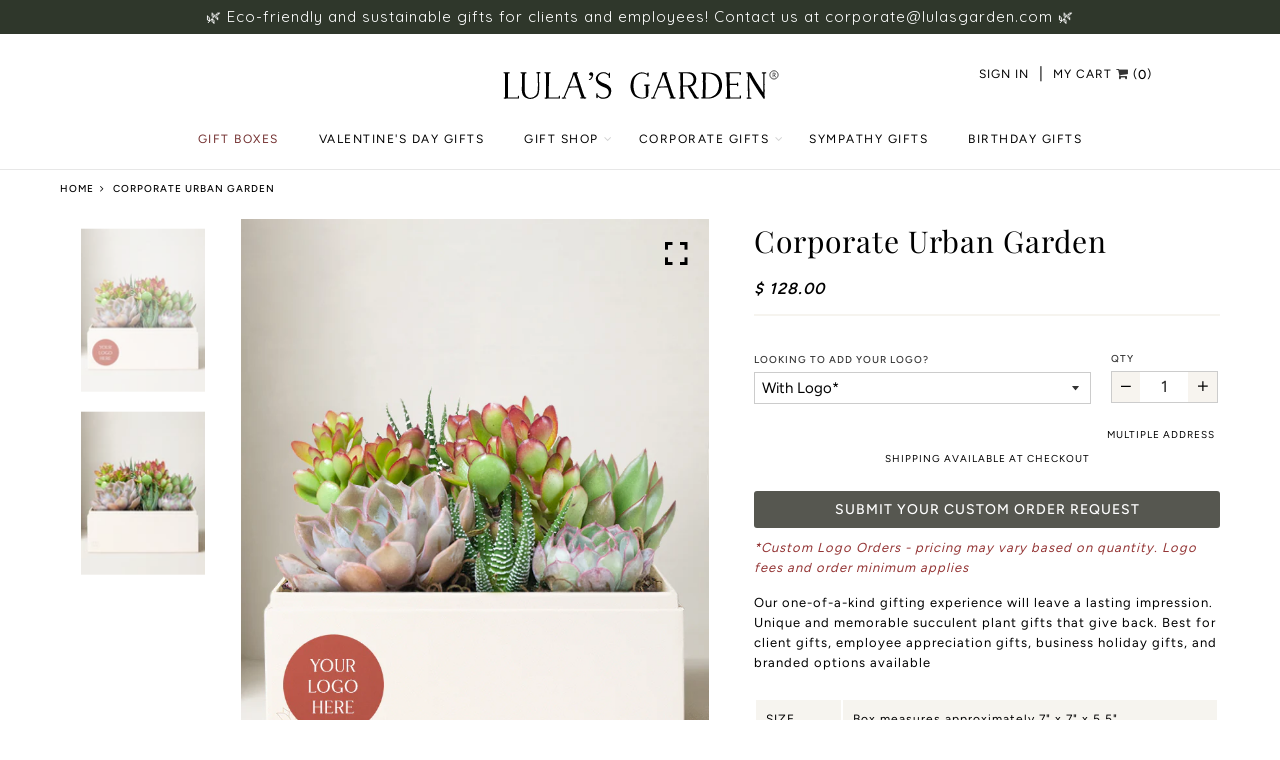

--- FILE ---
content_type: text/html; charset=utf-8
request_url: https://www.lulasgarden.com/products/corporate-urban-garden
body_size: 45446
content:
<!doctype html>
<!--[if IE 9]> <html class="ie9 no-js supports-no-cookies" lang="en"> <![endif]-->
<!-- [if (gt IE 9)|!(IE)]><! -->
<html class="no-js supports-no-cookies" lang="en">
  <!-- <![endif] -->
  <head>
    <!-- Basic and Helper page needs -->
    <meta charset="utf-8">
    <meta http-equiv="X-UA-Compatible" content="IE=edge">
    <meta name="viewport" content="width=device-width,initial-scale=1">
    <meta name="theme-color" content="#565750">
    <meta name="robots" content="max-image-preview:large">
    <!-- <meta http-equiv="ScreenOrientation" content="autoRotate:disabled"> -->
    <link rel="canonical" href="https://www.lulasgarden.com/products/corporate-urban-garden">
    <link rel="preconnect" href="//fonts.shopifycdn.com/" crossorigin>
    <link rel="dns-prefetch" href="//www.lulasgarden.com" crossorigin>
    <link rel="dns-prefetch" href="//www.lulasgarden.com" crossorigin>
    <link rel="dns-prefetch" href="//cdn.shopify.com" crossorigin>
    <link rel="dns-prefetch" href="//fonts.shopifycdn.com" crossorigin>
    <link rel="dns-prefetch" href="//fonts.googleapis.com" crossorigin>
    <link rel="dns-prefetch" href="//ajax.googleapis.com" crossorigin>
    <link rel="dns-prefetch" href="//code.jquery.com" crossorigin>
    <link rel="dns-prefetch" href="//via.placeholder.com" crossorigin>
    <link rel="preload" href="//ajax.aspnetcdn.com/ajax/jquery.templates/beta1/jquery.tmpl.min.js" as="script">
    <link href="//www.lulasgarden.com/cdn/shop/t/70/assets/plugins.css?v=61749988058147152181733603723" rel="stylesheet" type="text/css" media="all" />
    <link href="//www.lulasgarden.com/cdn/shop/t/70/assets/theme.scss.css?v=5038592455833595361696275897" rel="stylesheet" type="text/css" media="all" />
    <link href="//www.lulasgarden.com/cdn/shop/t/70/assets/style.min.css?v=44109601095408191641764698828" rel="stylesheet" type="text/css" media="all" />
    <link href="//www.lulasgarden.com/cdn/shop/t/70/assets/theme-settings.css?v=8970648645721178201762168578" rel="stylesheet" type="text/css" media="all" />
<style>
  .sg-pageSelect {
    padding-right: 30px !important; /* Adjust the padding to create space */
}
@media only screen and (max-width: 479px) {
    .cart-overlay .cart-overlay-content {
        width: 100vw !important;
    }
}
</style>
    
      <link href="//www.lulasgarden.com/cdn/shop/t/70/assets/slick.min.css?v=34254211742695481041620380159" rel="stylesheet" type="text/css" media="all" />
    
    <link href="//www.lulasgarden.com/cdn/shop/t/70/assets/slick.min.css?v=34254211742695481041620380159" rel="stylesheet" type="text/css" media="all" />
    
      <link href="//www.lulasgarden.com/cdn/shop/t/70/assets/fancyAPP.min.css?v=108974020587374884281616414661" rel="stylesheet" type="text/css" media="all" />
    
    


<link rel="shortcut icon" href="//www.lulasgarden.com/cdn/shop/files/1595867360433_32x32.jpg?v=1621312896" type="image/png"><!-- Title and description --><title>Urban Garden | Gifts For Employees | Corporate Gifts with Logo | Branded Gifts
&ndash; Lula&#39;s Garden
</title>

    <!-- sangria meta logic -->
    
<meta name="description" content="The best business corporate gift for clients of succulent plants that will be enjoyed on your recipient&#39;s desk as a daily reminder of your company. We support water.org. Best for client holiday gifts, employee Christmas gifts, business holiday gifts, branded options available. Gift a Urban Garden.">
        <meta property="og:description" content="The best business corporate gift for clients of succulent plants that will be enjoyed on your recipient&#39;s desk as a daily reminder of your company. We support water.org. Best for client holiday gifts, employee Christmas gifts, business holiday gifts, branded options available. Gift a Urban Garden.">
        <meta name="twitter:description" content="The best business corporate gift for clients of succulent plants that will be enjoyed on your recipient&#39;s desk as a daily reminder of your company. We support water.org. Best for client holiday gifts, employee Christmas gifts, business holiday gifts, branded options available. Gift a Urban Garden.">
      
    <!-- sangria meta logic -->
    <!-- Sangria custom code -->
    
    <!-- Sangria custom code -->
    
    <!-- Helpers --><!-- /snippets/social-meta-tags.liquid -->


  <meta property="og:type" content="product">
  <meta property="og:title" content="Corporate Urban Garden">
  
    <meta property="og:image" content="http://www.lulasgarden.com/cdn/shop/files/URBAN-LOGO_grande.jpg">
    <meta property="og:image:secure_url" content="https://www.lulasgarden.com/cdn/shop/files/URBAN-LOGO_grande.jpg">
  
  <meta property="og:description" content="*Custom Logo Orders - pricing may vary based on quantity. Logo fees and order minimum applies
Our one-of-a-kind gifting experience will leave a lasting impression. Unique and memorable succulent plant gifts that give back. Best for client gifts, employee appreciation gifts, business holiday gifts, and branded options available">
  <meta property="og:price:amount" content="128.00">
  <meta property="og:price:currency" content="USD">

<meta property="og:url" content="https://www.lulasgarden.com/products/corporate-urban-garden">
<meta property="og:site_name" content="Lula&#39;s Garden">



  <meta name="twitter:card" content="summary">


  <meta name="twitter:title" content="Corporate Urban Garden">
  <meta name="twitter:description" content="*Custom Logo Orders - pricing may vary based on quantity. Logo fees and order minimum applies
Our one-of-a-kind gifting experience will leave a lasting impression. Unique and memorable succulent plant">
  <meta name="twitter:image" content="https://www.lulasgarden.com/cdn/shop/files/URBAN-LOGO_grande.jpg?v=1712965022">
  <meta name="twitter:image:width" content="600">
  <meta name="twitter:image:height" content="600">
<!-- Link all your CSS files below -->
<link href="//www.lulasgarden.com/cdn/shop/t/70/assets/plugins.css?v=61749988058147152181733603723" rel="stylesheet" type="text/css" media="all">



 
<link href="//www.lulasgarden.com/cdn/shop/t/70/assets/slick.min.css?v=34254211742695481041620380159" rel="stylesheet" type="text/css" media="all">





<link href="//www.lulasgarden.com/cdn/shop/t/70/assets/fancyAPP.min.css?v=108974020587374884281616414661" rel="stylesheet" type="text/css" media="all">





<style>
.cart-close-icon--disabled{
  pointer-events: none;
  cursor: default;
  opacity: 0.5;
}
  .grecaptcha-badge{display:none}div#qab_background {z-index: 9 !important;}.mt-25{margin-top:25px!important}.mb-0{margin-bottom:0!important}.mb-25{margin-bottom:25px!important}.list-product-collection .section-title h2 {font-size: 20px;}.list-product-collection .section-title:after{border:1px solid}.mb-30{margin-bottom:30px!important}.header-bottom {border-bottom: 1px solid #e7e7e7;}.mb-35{margin-bottom:35px!important}.mb-40{margin-bottom:40px!important}.mb-45{margin-bottom:45px!important}.mb-50{margin-bottom:50px!important}.mb-70{margin-bottom:70px!important}.mb-65{margin-bottom:65px!important}.mb-100{margin-bottom:100px!important}.mb-80{margin-bottom:80px!important}.pt-10{padding-top:10px!important}.pt-100{padding-top:100px!important}.pt-135{padding-top:135px!important}.pb-10{padding-bottom:10px!important}.pb-15{padding-bottom:15px!important}.pb-30{padding-bottom:30px!important}.pb-70{padding-bottom:50px!important}.pb-80{padding-bottom:80px!important}.pb-90{padding-bottom:90px!important}.pb-100{padding-bottom:100px!important}.pb-50{padding-bottom:50px!important}.pb-135{padding-bottom:135px!important}*,::after,::before{-webkit-box-sizing:border-box;box-sizing:border-box}body,html{height:100%}body{background-color:#fff;line-height:24px;font-size:15px;font-style:normal;font-weight:400;visibility:visible;font-family:"Work Sans",sans-serif;color:#777;position:relative;letter-spacing:1px;}.newsletter-overlay-active{position:relative}h1,h2,h3,h4,h5,h6{color:#333;font-family:"Work Sans",sans-serif;font-weight:400;margin-top:0}h1{font-size:36px;line-height:42px}h2{font-size:30px;line-height:36px}h3{font-size:24px;line-height:30px}h5{font-size:15px;line-height:18px}a,button{color:#000;display:inline-block;line-height:inherit;text-decoration:none;cursor:pointer}a,button,img,input,span{-webkit-transition:all .3s ease 0s;-o-transition:all .3s ease 0s;transition:all .3s ease 0s}a:hover{text-decoration:none}button,input[type=submit]{cursor:pointer}ul{list-style:outside none none;margin:0;padding:0}input::-webkit-input-placeholder,textarea::-webkit-input-placeholder{opacity:1}.active{visibility:visible;opacity:1}.inactive{visibility:hidden;opacity:0}a.scroll-top{background:#333;font-style: initial;width:50px;height:50px;line-height:50px;display:none;text-align:center;color:#fff;font-family:Ionicons;position:fixed;right:25px;bottom:25px;z-index:99;border-radius:50%}@media (min-width:1200px){.container{max-width:1200px}.container.wide{max-width:95%}.container.full{max-width:100%;padding:0}}.site-mobile-navigation{width:100%;position:relative;z-index:99}.cart-overlay{position:fixed;top:0;right:0;width:100%;height:100%;z-index:9998;visibility:hidden;opacity:0;-webkit-transition:.3s;-o-transition:.3s;transition:.3s}.cart-overlay.active-cart-overlay{visibility:visible;opacity:1;-webkit-transition:.3s;-o-transition:.3s;transition:.3s}.cart-overlay.active-cart-overlay .cart-overlay-content{-webkit-transform:translateX(0);-ms-transform:translateX(0);transform:translateX(0);-webkit-transition:.6s;-o-transition:.6s;transition:.6s}.cart-overlay .cart-overlay-content .close-icon{position:absolute;top:20px;right:20px}.cart-overlay .cart-overlay-content .close-icon a{-webkit-transition:.6s;-o-transition:.6s;transition:.6s}.cart-overlay .cart-overlay-content .close-icon a i{font-size:20px;color:#333}.offcanvas-cart-content-container .cart-title{font-size:15px;line-height:24px;font-weight:500;letter-spacing:1px;border-bottom:1px solid #eee;padding-bottom:15px;margin-bottom:20px}.search-overlay{position:fixed;top:0;left:0;width:100%;height:100vh;background-color:#fff;-webkit-transform:translate3d(100%,0,0);transform:translate3d(100%,0,0);-webkit-transition:.6s;-o-transition:.6s;transition:.6s;z-index:999999}.search-overlay .search-close-icon{position:absolute;top:30px;right:30px}.search-overlay .search-close-icon a{-webkit-transition:.6s;-o-transition:.6s;transition:.6s}.search-overlay .search-close-icon a i{font-size:40px;color:#333}.search-overlay .search-overlay-content{position:absolute;top:50%;left:50%;-webkit-transform:translate(-50%,-50%);-ms-transform:translate(-50%,-50%);transform:translate(-50%,-50%)}.search-overlay .search-overlay-content .input-box{margin-bottom:15px}.search-overlay .search-overlay-content .input-box form input{background:0 0;border:none;border-bottom:2px solid #222;font-size:67px}.header-bottom-container{display:-webkit-box;display:-ms-flexbox;display:flex;-webkit-box-align:center;-ms-flex-align:center;align-items:center}.header-bottom-container .logo-with-offcanvas{-ms-flex-preferred-size:20%;flex-basis:20%}.header-bottom-container .header-bottom-navigation{-ms-flex-preferred-size:60%;flex-basis:60%}.header-bottom-container .header-right-container{-ms-flex-preferred-size:20%;flex-basis:20%}nav.center-menu>ul{text-align:center}nav.site-nav>ul>li{display:inline-block;position:static;margin:0 20px;text-align:left;line-height:40px;text-transform: uppercase}nav.site-nav>ul>li a{position:relative}nav.site-nav>ul>li.menu-item-has-children>a{position:relative}nav.site-nav>ul>li.menu-item-has-children>a:before{position:absolute;top:50%;-webkit-transform:translateY(-50%);-ms-transform:translateY(-50%);transform:translateY(-50%);right:-15px;content:"\f107";font-family:fontAwesome;color:#d0d0d0}nav.site-nav>ul>li>a{font-weight:400;letter-spacing:1.5px;font-size:12px}nav.site-nav>ul>li>a:after{position:absolute;bottom:8px;left:auto;right:0;width:0;height:3px;content:"";background-color:#f6f4ef;-webkit-transition:.3s;-o-transition:.3s;transition:.3s}nav.site-nav>ul>li ul.sub-menu{position:absolute;-webkit-box-shadow:-2px 2px 81px -27px rgba(0,0,0,.3);box-shadow:-2px 2px 81px -27px rgba(0,0,0,.3);visibility:hidden;opacity:0;-webkit-transition:.6s;-o-transition:.6s;transition:.6s;margin-top:45px;background-color:#fff;z-index:9999;top:104px}.header-right-icons .single-icon{margin-left:4px}.header-right-icons .single-icon a{position:relative;font-size:12px}.header-right-icons .single-icon a i{font-size:13px;color:#333}.header-right-icons .single-icon a span.count{position:relative;color:#000;text-align:center;font-size:13px;vertical-align:middle;font-weight:500;line-height:12px}.cart-overlay-close,.overlay-close,.wishlist-overlay-close{position:absolute;width:100%;height:100%;z-index:2}.header-top{border-bottom:1px solid #dedede}.header-top .header-separator{margin:0 10px;color:#d8d8d8}.order-online-text{font-size:14px}.order-online-text a{font-size:14px;line-height:14px;color:#333;border-bottom:1px solid #333}.header-top-container{display:-webkit-box;display:-ms-flexbox;display:flex}.header-top-container .header-top-left{-ms-flex-preferred-size:50%;flex-basis:50%;display:-webkit-box;display:-ms-flexbox;display:flex}.header-top-container .header-top-right{-ms-flex-preferred-size:50%;flex-basis:50%;display:-webkit-box;display:-ms-flexbox;display:flex;-webkit-box-pack:end;-ms-flex-pack:end;justify-content:flex-end}.header-top-container .header-top-right .top-social-icons ul li{display:inline-block}.header-top-container .header-top-right .top-social-icons ul li a{color:#333;margin-right:20px}.header-top-container .header-top-right .top-social-icons ul li:last-child a{margin-right:0}.change-dropdown{position:relative;margin-right:15px}.change-dropdown>a{font-size:14px;color:#7e7e7e;position:relative}.change-dropdown>a:before{position:absolute;top:0;right:-15px;content:"\f107";font-family:fontAwesome}.change-dropdown ul{position:absolute;top:120%;background-color:#fff;-webkit-box-shadow:-1px 10px 80px -15px rgba(0,0,0,.3);box-shadow:-1px 10px 80px -15px rgba(0,0,0,.3);min-width:150px;visibility:hidden;opacity:-1;-webkit-transition:.3s;-o-transition:.3s;transition:.3s;margin-top:10px;z-index:99;padding:8px 0}.change-dropdown ul li a{font-size:14px;display:block;padding:8px 15px;color:#7e7e7e;-webkit-transition:.3s;-o-transition:.3s;transition:.3s}.section-title{margin-bottom:-5px}.section-title h1{font-size:48px;line-height:64px;margin-top:-13px;margin-bottom:15px}.section-title p{line-height:22px}.section-title p.subtitle--deep{font-size:14px;font-weight:500;margin-bottom:35px;line-height:24px;letter-spacing:1px;margin-top:-5px}.section-title p.subtitle--trending-home{font-size:14px;line-height:28px;font-weight:400;margin-bottom:0}.single-category{position:relative;overflow:hidden}.single-category--three{position:relative}.single-category__image{overflow:hidden;position:relative}.single-category__image img{width:100%;-webkit-transition:.8s;-o-transition:.8s;transition:.8s}.single-category__image:after{display:block;position:absolute;content:'';top:20px;left:20px;width:calc(100% - 40px);height:calc(100% - 40px);background-color:transparent;border:1px solid #fff;opacity:0;visibility:hidden;-webkit-transition:.6s;-o-transition:.6s;transition:.6s}.single-category__image--three--creativehome:after{display:none}.single-category__content{display:-webkit-box;display:-ms-flexbox;display:flex;-webkit-box-pack:justify;-ms-flex-pack:justify;justify-content:space-between;z-index:5;position:relative}.single-category__content .title{width:70%;position:relative}.single-category__content .title p{font-size:18px;line-height:36px;font-weight:400;margin:0;opacity:1;visibility:visible;-webkit-transform:translateY(0);-ms-transform:translateY(0);transform:translateY(0);margin-bottom:0;color:#333;-webkit-transition-duration:.6s;-o-transition-duration:.6s;transition-duration:.6s}.single-category__content .title a{display:inline-block;font-size:24px;line-height:36px;color:#d3122a;-webkit-transform:translateY(60%);-ms-transform:translateY(60%);transform:translateY(60%);visibility:hidden;opacity:0;-webkit-transition-duration:.6s;-o-transition-duration:.6s;transition-duration:.6s;position:absolute;top:0;left:0}.single-category__content--three{position:absolute;bottom:50px;left:50px;width:calc(100% - 100px)}.single-category__content--three .title{width:100%}.single-category__content--three .title p{color:#333;font-size:34px}.single-category__content--three--creativehome{bottom:30px;left:40px;width:100%}.single-category__content--three--creativehome .title p>a{-webkit-transform:translateY(0);-ms-transform:translateY(0);transform:translateY(0);font-weight:500;font-style:normal;font-size:34px;line-height:48px;color:#333;text-transform:capitalize}.single-category__content--three--creativehome .title a{-webkit-transform:translateY(0);-ms-transform:translateY(0);transform:translateY(0);position:static;visibility:visible;opacity:1;font-size:14px;color:#333;text-transform:uppercase;font-weight:500}.single-category__content--three--banner{width:50%}.single-category__content--three--banner .title p{margin-bottom:15px}.single-category__content--three--banner .title p a{font-weight:400}.single-category__content--three--banner .title>a{border-bottom:1px solid #333;line-height:22px}.single-category:hover .single-category__image img{-webkit-transform:scale(1.1);-ms-transform:scale(1.1);transform:scale(1.1)}.single-category:hover .single-category__image:after{visibility:visible;opacity:1}.single-category:hover .single-category__content .title p{visibility:hidden;opacity:0;-webkit-transform:translateY(-60%);-ms-transform:translateY(-60%);transform:translateY(-60%)}.single-category:hover .single-category__content .title a{visibility:visible;opacity:1;-webkit-transform:translateY(0);-ms-transform:translateY(0);transform:translateY(0)}.single-category:hover .single-category__content.single-category__content--three--creativehome .title p{visibility:visible;opacity:1;-webkit-transform:translateY(0);-ms-transform:translateY(0);transform:translateY(0)}.single-category:hover .single-category__content.single-category__content--three--creativehome .title a{visibility:visible;opacity:1;-webkit-transform:translateY(0);-ms-transform:translateY(0);transform:translateY(0)}.slick-slide>div>div{vertical-align:middle}.product-carousel .slick-list{margin-left:-15px;margin-right:-15px}.multi-testimonial-slider-container .slick-list{margin-left:-15px;margin-right:-15px}.multi-testimonial-slider-container .slick-arrow{background:0 0;border:none;font-size:72px;color:#e7e7e7;position:absolute;top:50%;-webkit-transform:translateY(-50%);-ms-transform:translateY(-50%);transform:translateY(-50%);z-index:3;visibility:hidden;opacity:0;-webkit-transition:.3s;-o-transition:.3s;transition:.3s}.multi-testimonial-slider-container .slick-arrow.slick-next{right:-100px}.multi-testimonial-slider-container .slick-arrow.slick-prev{left:-100px}.single-product__image{position:relative}.single-product__image>a{display:block}.single-product__image>a img{width:100%;-webkit-transition:.9s;-o-transition:.9s;transition:.9s}.single-product__image>a img.secondary__img{position:absolute;top:0;left:0;visibility:hidden;opacity:0;z-index:1}.single-product__floating-badges{position:absolute;bottom:0px;width:100%;z-index:8;display:-webkit-box;display:-ms-flexbox;display:flex;-webkit-box-orient:vertical;-webkit-box-direction:normal;-ms-flex-direction:column;flex-direction:column}.single-product__floating-badges span{text-transform:lowercase;display:inline-block;height:48px;width:48px;line-height:48px;font-weight:500;z-index:3;text-align:center;color:#fff;font-size:14px;margin-bottom:10px}.single-product__floating-badges span:last-child{margin-bottom:0}.single-product__floating-badges span.onsale{background-color:#98d8ca}.single-product__floating-icons{position:absolute;top:20px;right:20px;z-index:9;display:-webkit-box;display:-ms-flexbox;display:flex;-webkit-box-orient:vertical;-webkit-box-direction:normal;-ms-flex-direction:column;flex-direction:column}.single-product__floating-icons span{display:inline-block;visibility:hidden;opacity:0}.single-product__floating-icons span:nth-child(1){-webkit-transition:.3s;-o-transition:.3s;transition:.3s;margin-top:5px}.single-product__floating-icons span:nth-child(2){-webkit-transition:.6s;-o-transition:.6s;transition:.6s;margin-top:5px}.single-product__floating-icons span:nth-child(3){-webkit-transition:.9s;-o-transition:.9s;transition:.9s;margin-top:5px}.single-product__floating-icons span a{width:40px;height:40px;line-height:40px;background-color:#fff;text-align:center;margin-bottom:5px;color:#7e7e7e}.single-product__floating-icons span a i{font-size:20px}.single-product__variations{position:absolute;bottom:-10px;right:20px;width:calc(100% - 40px);z-index:9;padding:10px;visibility:hidden;opacity:0;-webkit-transition:.9s;-o-transition:.9s;transition:.9s}.single-product__variations .size-container{text-align:center}.single-product__variations .size-container span{display:inline-block;margin-right:8px;font-weight:600;color:#999;font-size:14px;text-transform:uppercase}.single-product__variations .color-container{text-align:center}.single-product__content{position:relative;padding-top:15px;padding-bottom:22px}.single-product__content .title{position:relative}.single-product__content .title h3{margin-bottom:0}.single-product__content .title h3 a{display: block;font-size: 14px;line-height: 1;margin-bottom: 5px;font-weight: 400;letter-spacing: 1px;opacity: 1;visibility: visible;-webkit-transform: translateY(0);-ms-transform: translateY(0);transform: translateY(0);-webkit-transition-duration: .6s;-o-transition-duration: .6s;transition-duration: .6s;}.single-product__content .title .product-cart-action{display:inline-block;-webkit-transform:translateY(60%);-ms-transform:translateY(60%);transform:translateY(60%);visibility:hidden;opacity:0;-webkit-transition-duration:.6s;-o-transition-duration:.6s;transition-duration:.6s;position:absolute;top:0;left:0}.single-product__content .title .product-cart-action a{font-size:18px;line-height:28px;color:#d3122a;font-weight:500}.single-product__content .title .product-cart-action a:before{content:'+';display:inline-block;margin-right:5px}.single-product__content .price .discounted-price{font-size:12px;line-height:1;font-weight:600;color:#000;font-style:italic}.single-product__content .price .main-price{font-size:14px;line-height:1;font-weight:600;color:#333;margin-right:5px}.single-product__content .price .main-price.discounted{color:#aaa;font-weight:600;font-size:12px;line-height:1;text-decoration:line-through}.single-product--smarthome{position:relative}.single-product--smarthome .single-product__content{position:absolute;bottom:30px;left:15px;z-index:3}body::after{position:fixed;top:0;left:0;width:100%;height:100%;background:rgba(35,35,44,.5);visibility:hidden;opacity:0;-webkit-transition:opacity .3s 0s,visibility 0s .3s;-moz-transition:opacity .3s 0s,visibility 0s .3s;-o-transition:opacity .3s 0s,visibility 0s .3s;transition:opacity .3s 0s,visibility 0s .3s;content:"";z-index:9999}.lezada-button{background-color:#333;color:#fff!important;text-transform:uppercase;display:inline-block;border-radius:0;border:1px solid #333;font-weight:500;letter-spacing:1px}.lezada-button:hover{background-color:transparent;color:#333!important}.lezada-button--medium{font-size:14px;padding:10px 45px}.lezada-loadmore-button{color:#333;letter-spacing:1px;font-weight:500}.lezada-loadmore-button i{display:inline-block;font-size:16px;padding-right:8px;font-weight:600;color:#333}.single-testimonial-single-item{display:-webkit-box;display:-ms-flexbox;display:flex;-webkit-box-align:center;-ms-flex-align:center;align-items:center}.single-testimonial-single-item__content{-ms-flex-preferred-size:calc(100% - 300px);flex-basis:calc(100% - 300px);padding:0 30px;padding-left:50px}.single-testimonial-single-item__content .text{font-size:24px;line-height:40px;color:#333;font-weight:300}.single-testimonial-single-item__content .client-info .name{font-size:18px;line-height:25px;font-weight:600;color:#333}.single-testimonial-single-item__content .client-info .designation{font-size:16px;line-height:22px;color:#7e7e7e}.single-banner--hoverborder{position:relative;overflow:hidden}.single-banner--hoverborder img{width:100%;-webkit-transform:scale(1);-ms-transform:scale(1);transform:scale(1);-webkit-transition:.6s;-o-transition:.6s;transition:.6s}.single-banner--hoverborder .banner-link{position:absolute;top:0;left:0;width:100%;height:100%;z-index:2}.single-banner--hoverborder .banner-content{position:absolute;width:100%;top:50%;bottom:auto}.single-banner--hoverborder .banner-content--middle-white{left:50%;text-align:center;font-size:37px;line-height:48px;text-transform:uppercase;color:#fff;font-weight:300;-webkit-transform:translate(-50%,-50%);-ms-transform:translate(-50%,-50%);transform:translate(-50%,-50%)}.single-banner--hoverborder:after{display:block;position:absolute;content:'';top:20px;left:20px;width:calc(100% - 40px);height:calc(100% - 40px);background-color:transparent;border:1px solid #fff;opacity:0;visibility:hidden;-webkit-transition:.6s;-o-transition:.6s;transition:.6s}.footer-container.footer-one{background-color:#f8f8f8}.footer-container.footer-one .col{-ms-flex-preferred-size:17.5%;flex-basis:17.5%;margin-bottom:10px;border-right:1px solid rgb(85 87 79 / 50%)}.footer-container.footer-one .col:last-child{border-right:none;max-width:32%;-ms-flex-preferred-size:100%;flex-basis:100%;padding-right: 0px}.footer-single-widget h5.widget-title{font-size:14px;font-weight:600;margin-bottom:17px}.footer-single-widget .logo{margin-bottom:35px}.footer-single-widget .copyright-text p{font-size:12px;line-height:30px}.footer-nav-container nav ul li{padding:2px 0}.footer-nav-container nav ul li a{font-size:13px;font-style: initial;line-height:13px;color:#999;position:relative;text-transform: uppercase;}.footer-nav-container nav ul li:first-child{padding-top:0}.footer-nav-container nav ul li:last-child{padding-bottom:0}.footer-social-links ul li{position:relative}.footer-social-links ul li a{padding-left:30px;display:inline-block}.footer-social-links ul li a i{position:absolute;left:0;color:#333}.footer-subscription-widget .footer-subscription-title{font-size:17px !important;line-height:17px;margin-bottom:30px;text-transform:capitalize;font-family: 'Playfair Display';}.footer-subscription-widget .subscription-subtitle{margin-bottom:10px}.footer-subscription-widget .subscription-form{position:relative;margin-bottom: 20px;}.footer-subscription-widget .subscription-form input{background:0 0;border:1px solid #44453e;padding:7px 10px;border-radius: 0px;width:100%;padding-right:40px;font-style:italic}.footer-subscription-widget .subscription-form button{position:absolute;right:2px;top:50%;-webkit-transform:translateY(-50%);-ms-transform:translateY(-50%);transform:translateY(-50%);background:0 0;border:none;color:#ccc;font-size:30px;background: #44453e;padding: 3px 7px;}.footer-subscription-widget .mailchimp-alerts{position:absolute;bottom:-60px}input,select,textarea{border-radius:0}li{margin-bottom:0}#quickViewModal .modal-content{border-radius:0}#quickViewModal .modal-dialog{margin:150px auto;max-width:1000px}#quickViewModal .modal-body{padding:30px}.price{margin:5px 0 8px}.single-product .single-countdown{background:#98d8ca;color:#fff;display:inline-block;font-size:14px;height:55px;padding-top:5px;text-align:center;width:53px;text-transform:capitalize}b,strong{font-weight:700}ol ol,ol ul,ul ol,ul ul{margin:0}.search-overlay-content button{position:absolute;right:25px;bottom:25px;font-size:35px;color:#dcdcdc;cursor:pointer;transition:.3s}.search-overlay .search-overlay-content .input-box form input::-webkit-input-placeholder{color:#dcdcdc}.search-overlay .search-overlay-content .input-box form input::placeholder{color:#dcdcdc}.change-dropdown ul{min-width:210px}.change-dropdown .currency-trigger{cursor:pointer}.switcher-currency-trigger.currency{position:relative}.change-dropdown ul li a{padding:4px 15px}.change-dropdown .switcher-currency-trigger ul{padding:12px 0}.footer-single-widget .copyright-text p{margin-bottom:0}.footer-subscription-widget .mailchimp-alerts{position:inherit}.color-container ul li{border-radius:50px;cursor:pointer;display:block;float:left;height:18px;margin-left:10px;text-indent:-9999px;transition:all .4s ease 0s;width:18px}.color-container li label{border-radius:50px;cursor:pointer;display:block;float:left;height:18px;text-indent:-9999px;transition:all .4s ease 0s;border:1px solid #ddd;width:18px}.color-container ul li.img_variant{text-indent:unset;width:25px;height:25px;border-radius:50%}.color-container ul li.img_variant img{border-radius:50%}.grid-color-swatch{display:-webkit-box;display:-ms-flexbox;display:flex;-webkit-box-align:center;-ms-flex-align:center;align-items:center;-ms-flex-wrap:wrap;flex-wrap:wrap;-webkit-box-pack:center;-ms-flex-pack:center;justify-content:center}.color-container ul li:first-child{margin-left:0}.loading-modal{background:#000;border:1px solid rgba(0,0,0,.15);position:fixed;top:50%!important;bottom:auto;left:50%!important;right:auto;width:56px;height:56px;margin-left:-28px;margin-top:-28px;overflow:hidden;padding:0;text-align:center;text-indent:-999em;-webkit-box-shadow:0 1px 4px rgba(0,0,0,.3);-moz-box-shadow:0 1px 4px rgba(0,0,0,.3);box-shadow:0 1px 4px rgba(0,0,0,.3);-webkit-border-radius:3px;-moz-border-radius:3px;border-radius:3px;display:block}.modal{position:fixed;top:0;right:0;bottom:0;left:0;z-index:10000;display:none;overflow:auto;-webkit-overflow-scrolling:touch;outline:0}.compare_modal{position:fixed;top:0;right:0;bottom:0;left:0;z-index:10000;display:none;overflow:auto;-webkit-overflow-scrolling:touch;outline:0}.product_timer{position:absolute;bottom:20px;z-index:9;left:0;right:0}.single-product__floating-badges span.soldout-title{color:black}.product-description{display:none}.single-product .single-countdown{background:#98d8ca;font-size:13px;height:45px;width:45px;margin-right:2px}.countdown-area{text-align:center}.single-product .single-countdown>div{line-height:16px}.single-product__variations{padding:10px}.single-product__variations div+div{margin-top:3px}.single-product--smarthome .single-product__content{left:15px;right:15px}.single-product--smarthome .single-product__variations{left:0;right:auto}.single-product.single-product--smarthome .single-product__variations{bottom:130px;left:15px;right:15px}.single-product.single-product--smarthome:hover .single-product__variations{bottom:145px}.single-cart-product.empty{display:none}.single-cart-product.empty>h3{font-size:14px}.single-category__image a{display:block}.overlay-navigation-active .overlay-navigation-menu-container nav>ul>li>a span,.site-mobile-nav .dl-menu li span,.vertical-menu-container-dark nav>ul>li>a span,nav.site-nav>ul>li a span{position:absolute;background:#d3122a;display:inline-block;width:35px;height:20px;line-height:20px;text-align:center;color:#fff;font-size:11px;left:50%;-webkit-transform:translateX(-50%);transform:translateX(-50%);top:8px}.overlay-navigation-active .overlay-navigation-menu-container nav>ul>li>a span::before,.site-mobile-nav .dl-menu li span::before,.vertical-menu-container-dark nav>ul>li>a span::before,nav.site-nav>ul>li a span:before{position:absolute;content:"";width:5px;height:5px;background:#d3122a;bottom:-2px;-webkit-transform:rotate(-45deg);transform:rotate(-45deg);left:6px}.overlay-navigation-active .overlay-navigation-menu-container nav>ul>li>a span.sale,.site-mobile-nav .dl-menu li span.sale,.vertical-menu-container-dark nav>ul>li>a span.sale,nav.site-nav>ul>li a span.sale{background:#98d8ca}.overlay-navigation-active .overlay-navigation-menu-container nav>ul>li>a span.sale::before,.site-mobile-nav .dl-menu li span.sale::before,.vertical-menu-container-dark nav>ul>li>a span.sale::before,nav.site-nav>ul>li a span.sale:before{background:#98d8ca}.currency-trigger span::before{position:absolute;top:0;right:-15px;content:"\f107";font-family:fontAwesome}.change-dropdown .switcher-currency-trigger ul li.active{visibility:unset;opacity:unset}.footer-subscription-widget .mailchimp-alerts,.footer-subscription-widget .mailchimp-error,.newsletter-content .mailchimp-error{color:#ff9494}.footer-subscription-widget .mailchimp-success,.newsletter-content .mailchimp-success{color:green}.single-category__image::after{pointer-events:none}.single-product.single-product--smarthome.countdownprod .single-product__variations{bottom:105px}.search-overlay .search-overlay-content .input-box form input{padding-right:80px}.cart-overlay-close,.overlay-close,.wishlist-overlay-close{cursor:crosshair}.hero-single-slider .row{height:475px;-webkit-box-align:center;-ms-flex-align:center;-ms-grid-row-align:center;align-items:center;-webkit-box-pack:center;-ms-flex-pack:center;justify-content:center}.hero-single-slider::before{position:absolute;content:"";background:#fff;width:100%;height:100%;opacity:.2}.hero-single-slider{position:relative;background-position:center center;background-size:contain;background-attachment:scroll;background-repeat: no-repeat}.hero-slider-content>h5{color:#333;font-size:16px;font-weight:600;text-transform:uppercase;margin-bottom:10px}.main-title h2{color:#333;font-size:56px;line-height:71px;margin-bottom:5px}.hero-slider-content{position:relative;z-index:9}.hero-slider-wrapper.owl-carousel .owl-nav>div{position:absolute;top:50%;background:#fff;-webkit-transform:translateY(-50%);transform:translateY(-50%);width:50px;height:50px;text-align:center;line-height:51px;color:#999;left:15px;box-shadow:0 0 7px rgba(0,0,0,.15);-webkit-transition:.3s;transition:.3s;opacity:0;font-size:18px}.hero-slider-wrapper.owl-carousel .owl-nav>div.owl-next{left:auto;right:15px}.hero-slider-wrapper.owl-carousel:hover .owl-nav>div{opacity:1}.hero-slider-wrapper.owl-carousel:hover .owl-nav>div.owl-next{right:30px}.hero-slider-wrapper.owl-carousel:hover .owl-nav>div.owl-prev{left:30px}.hero-slider-wrapper.owl-carousel .owl-dots{position:absolute;left:50%;bottom:-20px;-webkit-transform:translateX(-50%);transform:translateX(-50%);display:-webkit-box;display:-ms-flexbox;display:flex}.without_thumb .single-testimonial-single-item__content{-ms-flex-preferred-size:100%;flex-basis:100%;padding:0 110px}.single-product.single-product--smarthome.countdownprod .product_timer{transition:.9s}.footer_overlay,.section_overlay{position:relative}.footer_overlay::before,.section_overlay::before{position:absolute;content:"";width:100%;height:100%;background:#000;top:0;left:0;opacity:.5}.single-product--smarthome .single-countdown{padding-top:10px}.multi-testimonial-slider-container .slick-list{margin-left:0;margin-right:0}.banner-box .banner-info,.banner-box.banner-hover-1 .banner-image:after,a,button,img,input,span{-webkit-transition:all 250ms ease-out;-moz-transition:all 250ms ease-out;-ms-transition:all 250ms ease-out;-o-transition:all 250ms ease-out;transition:all 250ms ease-out}.hero-slider-content{padding:0px 60px 0px 3em}.header-bottom-container{min-height:70px}.hero-single-slider::before{pointer-events:none}.offcanvas-mobile-menu{position:fixed;left:0;top:0;width:450px;max-width:100%;height:100vh;z-index:9999;-webkit-transform:translateX(-100%);transform:translateX(-100%);padding-right:60px;-webkit-transition:.6s;transition:.6s}.offcanvas-wrapper{overflow:auto;height:100%;-webkit-box-shadow:0 0 87px 0 rgba(0,0,0,.09);box-shadow:0 0 87px 0 rgba(0,0,0,.09);background-color:#fff}.offcanvas-inner-content{padding:20px 25px 0;height:100%;display:-webkit-box;display:-ms-flexbox;display:flex;-webkit-box-orient:vertical;-webkit-box-direction:normal;-ms-flex-direction:column;flex-direction:column}#admin-bar-iframe,#preview-bar-iframe{display:none!important}.product_timer{transition:.9s}.single-product__variations{z-index:98}.single-product__floating-badges{pointer-events:none}.single-product__image>a{text-align:center}.single-product__image>a img{display:unset}.mb-60{margin-bottom:50px!important}.newsletter-overlay-active:after{position:fixed;top:0;left:0;width:100%;height:100%;content:"";background-color:#333;opacity:.5;z-index:999;visibility:visible}.cart-overlay:after{position:absolute;top:0;left:0;width:100%;height:100%;background-color:#000;opacity:0;visibility:hidden;z-index:-1;content:"";-webkit-transition:.3s;-o-transition:.3s;transition:.3s}.mb-90{margin-bottom:90px!important}.cart-overlay .cart-overlay-content{background-color:#fff;width:380px;height:100%;z-index:9999;padding:20px;position:fixed;-webkit-transform:translateX(100%);-ms-transform:translateX(100%);transform:translateX(100%);-webkit-transition:.6s;-o-transition:.6s;transition:.6s;top:0;right:0;overflow:auto}.offcanvas-cart-content-container .cart-product-wrapper .cart-product-container{position:relative;max-height:330px;overflow:auto}.offcanvas-cart-content-container .cart-product-wrapper .cart-product-container .single-cart-product{position:relative;display:-webkit-box;display:-ms-flexbox;display:flex;border-bottom:1px solid #eee;padding-bottom:25px;margin-bottom:25px}.offcanvas-cart-content-container .cart-product-wrapper .cart-product-container .single-cart-product .cart-close-icon{position:absolute;top:0;right:15px;line-height:8px}.offcanvas-cart-content-container .cart-product-wrapper .cart-product-container .single-cart-product .cart-close-icon a{color:#333}.offcanvas-cart-content-container .cart-product-wrapper .cart-product-container .single-cart-product .cart-close-icon a i{font-size:8px}.offcanvas-cart-content-container .cart-product-wrapper .cart-product-container .single-cart-product:last-child{margin-bottom:0}.offcanvas-cart-content-container .cart-product-wrapper .cart-product-container .single-cart-product .image{width:80px;margin-right:15px}.offcanvas-cart-content-container .cart-product-wrapper .cart-product-container .single-cart-product .content{width:calc(100% - 80px)}.offcanvas-cart-content-container .cart-product-wrapper .cart-product-container .single-cart-product .content h5{font-size:15px;line-height:17px}.offcanvas-cart-content-container .cart-product-wrapper .cart-product-container .single-cart-product .content h5 a{color:#333}.offcanvas-cart-content-container .cart-product-wrapper .cart-product-container .single-cart-product .content p .cart-count{font-size:12px;line-height:22px;color:#000;font-weight:600}.offcanvas-cart-content-container .cart-product-wrapper .cart-product-container .single-cart-product .content p .discounted-price{font-size:12px;line-height:22px;font-weight:600;color:#000}.offcanvas-cart-content-container .cart-product-wrapper .cart-subtotal{border-top:1px solid #eee;border-bottom:1px solid #eee;padding-top:15px;padding-bottom:10px;margin-top:12px;font-size:16px;font-weight:600;line-height:25px;color:#333}.offcanvas-cart-content-container .cart-product-wrapper .cart-subtotal .subtotal-amount{float:right;overflow:hidden}.offcanvas-cart-content-container .cart-product-wrapper .cart-buttons{margin-top:30px}.single-cart-product .content a {display: block;text-transform: uppercase;letter-spacing: 0.5px;}.single-cart-product .content span.product-variation{display: block;color: #000;}.offcanvas-cart-content-container .cart-product-wrapper .cart-buttons a:not(.link){text-transform:uppercase;font-size:14px;font-weight:500;letter-spacing:1px;color:#fff;border-radius:0;border:1px solid #565750;background-color:#565750;display:block;text-align:center;padding:7px 10px;margin-bottom:15px}.offcanvas-cart-content-container .cart-product-wrapper .cart-buttons a:last-child{margin-bottom:0}.newsletter-content{background-size:cover;background-repeat:no-repeat}.mc-newsletter-form input{background:0 0;border:none;border-bottom:2px solid #fff;padding:10px 0;width:100%;padding-right:40px;color:#fff}.mc-newsletter-form button{position:absolute;right:0;top:50%;-webkit-transform:translateY(-50%);-ms-transform:translateY(-50%);transform:translateY(-50%);background:0 0;border:none;color:#fff;font-size:14px;line-height:22px;font-weight:500;letter-spacing:1px;padding:0}.mc-newsletter-form--popup{margin:0}.mc-newsletter-form--popup input{border-bottom:2px solid #ccc;color:#333}.mc-newsletter-form--popup button{color:#333}.newsletter-content{max-width:870px;width:100%;position:fixed;top:50%;left:50%;-webkit-transform:translate(-150%,-50%);-ms-transform:translate(-150%,-50%);transform:translate(-150%,-50%);z-index:9999;padding:50px 60px 70px 400px;visibility:hidden;opacity:0;-webkit-transition:.6s;-o-transition:.6s;transition:.6s}.newsletter-content.show-popup{visibility:visible;opacity:1;-webkit-transform:translate(-50%,-50%);-ms-transform:translate(-50%,-50%);transform:translate(-50%,-50%);-webkit-transition:.6s;-o-transition:.6s;transition:.6s}.newsletter-content h2{font-size:34px;line-height:48px;font-weight:300;color:#333}.newsletter-content p{font-size:15px;line-height:26px;letter-spacing:1px}.newsletter-content .close-icon{position:absolute;top:20px;right:20px}.newsletter-content .close-icon a{-webkit-transition:.6s;-o-transition:.6s;transition:.6s}.newsletter-content .close-icon a i{font-size:25px;color:#333}.cart-buttons{overflow:hidden}.cart-buttons{margin-top:20px}.quickview-plus-minus{display:flex;justify-content:flex-start;padding-top:5px}.cart-plus-minus{border:1px solid #ddd;overflow:hidden;padding:7px 0 7px 5px;width:80px}input.cart-plus-minus-box{background:transparent none repeat scroll 0 0;border:medium none;float:left;font-size:16px;height:25px;margin:0;padding:0;text-align:center;width:25px}.quickview-btn-cart{margin:0 0 0 20px}.single-product__floating-badges span{text-transform:uppercase}.single-product--smarthome .product_timer{top:50%;-webkit-transform:translateY(-50%);transform:translateY(-50%);bottom:inherit}.single-product--smarthome .single-countdown{font-size:16px;height:55px;width:55px;margin-right:4px}.single-countdown>div{line-height:20px}.offcanvas-cart-content-container .cart-product-wrapper .cart-product-container .single-cart-product .content h5{padding-right:30px;line-height:1.3}.cart-product-container.ps-scroll.single-cart-item-loop.ps{padding-bottom:20px}.newsletter-content{background-color:#fff}.mc-newsletter-form input{padding-right:90px}.form__inner{position:relative}.offcanvas-mobile-search-area input{width:100%;font-size:16px;display:block;padding:9px 25px;color:#555;background:#f2f2f2;border:none}.offcanvas-navigation{padding:25px 0}.offcanvas-navigation ul.sub-cat-menu,.offcanvas-navigation ul.sub-menu{margin-left:15px}.offcanvas-navigation ul li.cat-item-has-children,.offcanvas-navigation ul li.menu-item-has-children{position:relative;display:block}.cart-buttons.disabled .checkout_btn,.modal-button.disabled .lezada-button.lezada-button--medium.popup-checkout--btn{cursor:not-allowed;pointer-events:none;opacity:.6}.offcanvas-cart-content-container .cart-product-wrapper .cart-buttons a.checkout_btn{background-color:#565750;border-color:#565750;color:#fff}.cart-buttons label{color:#333;margin-bottom:10px}.single-product:hover .single-product__image>a img.secondary__img{opacity:1;visibility:visible}
  .mega_menu_cat_banner img {
    position: relative;
  }
  .header-right-container{
    top:-10px;
    position:relative
  }
  .offcanvas-inner-content .logo{
    margin: 0 auto 20px;
  }
  .offcanvas-inner-content .logo .theme-logo img{
    max-width:190px
  }
  .offcanvas-navigation{
    border-top: 1px solid #e7e7e7;
  }
  .header-box-topbar.is-sticky .header-bottom {
    padding-top: 10px !important;
  }
  .header-box-topbar.essen_tial.is-sticky .container.col-xs-12.col-sm-12.col-md-12 {
    max-width: 100%;
  }
  .header-box-topbar.essen_tial.is-sticky .header-bottom-container .search {
    display: none !important;
  }
  .header-box-topbar.is-sticky .header-bottom-container .logo-with-offcanvas {
    -ms-flex-preferred-size: 20%;
    flex-basis: 20%;
    -webkit-box-ordinal-group: 2;
    -ms-flex-order: 1;
    order: 1;
    text-align: left;
    max-width: 25%;
  }
  .header-box-topbar.is-sticky .header-bottom-container .header-right-container {
    -ms-flex-preferred-size: 17%;
    flex-basis: 17%;
    -webkit-box-ordinal-group: 4;
    -ms-flex-order: 3;
    max-width: 17%;
    order: 3;
  }
  .header-box-topbar.is-sticky .header-bottom-container .header-bottom-navigation {
    -ms-flex-preferred-size: 72%;
    flex-basis: 72%;
    margin-top: 0;
    -webkit-box-ordinal-group: 3;
    -ms-flex-order: 2;
    order: 2;
    max-width: 72%;
  }
  .header-box-topbar.is-sticky .header-bottom-container{
    min-height: 50px;
  }
  .header-box-topbar.is-sticky .header-bottom-container .header-right-container{
    top: 0px;
  }
  @media (min-width: 768px) and (max-width: 1200px){
    .header-box-topbar.is-sticky .header-bottom-container .logo-with-offcanvas{
      max-width: 16%;
    }
    .header-box-topbar.is-sticky .header-bottom-container .header-right-container{
      max-width: 11%;
      padding:0
    }
    .header-box-topbar.is-sticky .header-bottom-container .header-bottom-navigation{
      max-width: 72%;
      -ms-flex-preferred-size: 72%;
      flex-basis: 72%;
    }
    .is-sticky .theme-logo img{
      max-width:135px
    }
    .is-sticky .header-right-icons{
      display: block !important;
    }
    .is-sticky .header-right-container{
      top:0px
    }
  }
  @media (min-width: 1200px ) {
    .is-sticky .theme-logo img{
      max-width:170px
    }
  }
  @media (max-width: 767px){
    .header-box-topbar.is-sticky .header-bottom-container .logo-with-offcanvas{
      max-width: 60% ;
      -ms-flex-preferred-size: 20%;
      flex-basis: 60%;
    }
    .header-box-topbar.is-sticky .header-bottom {
      padding-top: 10px !important;
    }
    .header-box-topbar.is-sticky .header-bottom-container .header-right-container{
      margin-top: 0px !important;
      max-width: 20%;
      flex-basis: 20%;
      -ms-flex-preferred-size: 20%;
    }
  }
  div#qab_content {
    width: 90%;
  }
  .section-title h2, .section-title h1{
    font-size:20px;
  }
  /* START: Popup */
    .halo-popup{
        display: block;
        position: fixed;
        top: 50%;
        left: 50%;
        height: auto;
        z-index: 102;
        width: 100%;
        max-width: calc(100% - 30px);
        opacity: 0;
        visibility: hidden;
        pointer-events: none;
        background-color: var(--bg-white);
        box-shadow: 0px 6px 27px 0px rgb(0, 0, 0, 0.2);
        transition: opacity 300ms, transform 350ms ease, visibility 350ms ease;
        transform: translate3d(calc(-50% - 10px),-50%,0);
    }

    .halo-popup-banner{
        display: none;
        position: relative;
    }

    .halo-popup-banner img{
        width: 100%;
    }

    .halo-popup-wrapper{
        position: relative;
        padding: 30px;
    }

    .halo-popup-header{
        margin: 0 0 25px 0;
        padding: 21px 0 0 0;
    }

    .halo-popup-close {
        display: block;
    position: absolute;
    top: 0px;
    right: 0px;
    width: 30px;
    height: 30px;
    line-height: 1;
    font-size: 0;
    letter-spacing: 0;
    background: var(--bg-black);
    text-align: center;
    padding: 7px;
    border: none;
    }

    .halo-popup-close svg {
        width: 100%;
        height: 100%;
        fill: var(--color-white);
        /*stroke: transparent;*/
    }

    .halo-popup-title{
        font-size: var(--font-heading-size);
        overflow: hidden;
        white-space: normal;
        display: -webkit-box;
        -webkit-line-clamp: 1;
        text-overflow: ellipsis;
        -webkit-box-orient: vertical;
        text-transform: uppercase;
        margin: 0;
        padding: 0;
    }

    .halo-popup-desc{
        display: block;
        font-size: var(--font-body-size);
        font-weight: var(--font-weight-normal);
        line-height: var(--body-line-height);
        letter-spacing: var(--body-letter-spacing);
        padding: 2px 0 20px 0;
        color: var(--color-text);
    }

    .halo-popup-scroll{
        position: relative;
        overflow-x: hidden;
        overflow-y: auto;
        max-height: 80vh;
        webkit-overflow-scrolling: touch;
    }

    .customPopup-banner{
        height: auto;
        max-height: 81vh;
    }

    .customPopup-header{
        padding-top: 0!important;
    }

    .customPopup-header-2{
        padding: 3px 30px!important;
        margin-bottom: 0;
        border-bottom: 1px solid #efefef;
    }

    .customPopup-close{
        top: 10px;
        right: 10px;
        width: 15px;
        height: 15px;
        padding: 0;
        background-color: var(--bg-white);
    }

    .customPopup-close svg{
        fill: var(--bg-black);
    }

    .customPopup-title{
        font-size: calc(var(--font-body-size) + 4px);
        font-weight: var(--font-weight-bold);
    }

    .customPopup-title-2{
        font-size: var(--font-body-size);
        font-weight: var(--font-weight-normal);
        letter-spacing: var(--body-letter-spacing);
        text-transform: capitalize;
        color: var(--text-cart);
        padding-top: 10px;
        padding-bottom: 10px;
    }

    body.term-condition-show .halo-term-condition-popup {
        opacity: 1;
        visibility: visible;
        pointer-events: auto;
        transform: translate3d(-50%,-50%,0);
        z-index: 1000;
    }

    body.term-condition-show .background-overlay{
        opacity: 1;
        pointer-events: auto;
        z-index: 999;
    }
/* END: Popup */
/* START: Popup */
        .halo-popup-header{
            padding-top: 3px;
        }

        .halo-popup.customPopup-tiny{
            max-width: 535px;
        }
    /* END: Popup */
    .alertBox.alertBox--error {
    color: red;
    background-color: white;
}
.alertBox {
    font-size: 15px;
    font-weight: normal;
    line-height: normal;
    letter-spacing: normal;
    padding: 13px 15px;
}
</style>
<link href="//www.lulasgarden.com/cdn/shop/t/70/assets/theme.scss.css?v=5038592455833595361696275897" rel="stylesheet" type="text/css" media="all">
<link href="//www.lulasgarden.com/cdn/shop/t/70/assets/style.min.css?v=44109601095408191641764698828" rel="stylesheet" type="text/css" media="all">
<link href="//www.lulasgarden.com/cdn/shop/t/70/assets/theme-settings.css?v=8970648645721178201762168578" rel="stylesheet" type="text/css" media="all">
<link href="//www.lulasgarden.com/cdn/shop/t/70/assets/component-newsletter-section.css?v=62224160791000167801741989470" rel="stylesheet" type="text/css" media="all">


<style>.theme-logo img{
    max-width: 300px;
  }
</style>



<!-- Header hook for plugins -->
 
<script>window.performance && window.performance.mark && window.performance.mark('shopify.content_for_header.start');</script><meta name="google-site-verification" content="DQLQkmhfYJOWtBPr2zTlCbTL9YQTt_VMKF6RA7Z6Slw">
<meta id="shopify-digital-wallet" name="shopify-digital-wallet" content="/7157597/digital_wallets/dialog">
<meta name="shopify-checkout-api-token" content="754f26cbe4cdf4b806f4a6db00f53eca">
<meta id="in-context-paypal-metadata" data-shop-id="7157597" data-venmo-supported="true" data-environment="production" data-locale="en_US" data-paypal-v4="true" data-currency="USD">
<link rel="alternate" type="application/json+oembed" href="https://www.lulasgarden.com/products/corporate-urban-garden.oembed">
<script async="async" src="/checkouts/internal/preloads.js?locale=en-US"></script>
<link rel="preconnect" href="https://shop.app" crossorigin="anonymous">
<script async="async" src="https://shop.app/checkouts/internal/preloads.js?locale=en-US&shop_id=7157597" crossorigin="anonymous"></script>
<script id="apple-pay-shop-capabilities" type="application/json">{"shopId":7157597,"countryCode":"US","currencyCode":"USD","merchantCapabilities":["supports3DS"],"merchantId":"gid:\/\/shopify\/Shop\/7157597","merchantName":"Lula's Garden","requiredBillingContactFields":["postalAddress","email","phone"],"requiredShippingContactFields":["postalAddress","email","phone"],"shippingType":"shipping","supportedNetworks":["visa","masterCard","amex","discover","elo","jcb"],"total":{"type":"pending","label":"Lula's Garden","amount":"1.00"},"shopifyPaymentsEnabled":true,"supportsSubscriptions":true}</script>
<script id="shopify-features" type="application/json">{"accessToken":"754f26cbe4cdf4b806f4a6db00f53eca","betas":["rich-media-storefront-analytics"],"domain":"www.lulasgarden.com","predictiveSearch":true,"shopId":7157597,"locale":"en"}</script>
<script>var Shopify = Shopify || {};
Shopify.shop = "lulas-garden.myshopify.com";
Shopify.locale = "en";
Shopify.currency = {"active":"USD","rate":"1.0"};
Shopify.country = "US";
Shopify.theme = {"name":"Lulas Garden NEW with UserWay","id":121035292866,"schema_name":null,"schema_version":null,"theme_store_id":null,"role":"main"};
Shopify.theme.handle = "null";
Shopify.theme.style = {"id":null,"handle":null};
Shopify.cdnHost = "www.lulasgarden.com/cdn";
Shopify.routes = Shopify.routes || {};
Shopify.routes.root = "/";</script>
<script type="module">!function(o){(o.Shopify=o.Shopify||{}).modules=!0}(window);</script>
<script>!function(o){function n(){var o=[];function n(){o.push(Array.prototype.slice.apply(arguments))}return n.q=o,n}var t=o.Shopify=o.Shopify||{};t.loadFeatures=n(),t.autoloadFeatures=n()}(window);</script>
<script>
  window.ShopifyPay = window.ShopifyPay || {};
  window.ShopifyPay.apiHost = "shop.app\/pay";
  window.ShopifyPay.redirectState = null;
</script>
<script id="shop-js-analytics" type="application/json">{"pageType":"product"}</script>
<script defer="defer" async type="module" src="//www.lulasgarden.com/cdn/shopifycloud/shop-js/modules/v2/client.init-shop-cart-sync_BN7fPSNr.en.esm.js"></script>
<script defer="defer" async type="module" src="//www.lulasgarden.com/cdn/shopifycloud/shop-js/modules/v2/chunk.common_Cbph3Kss.esm.js"></script>
<script defer="defer" async type="module" src="//www.lulasgarden.com/cdn/shopifycloud/shop-js/modules/v2/chunk.modal_DKumMAJ1.esm.js"></script>
<script type="module">
  await import("//www.lulasgarden.com/cdn/shopifycloud/shop-js/modules/v2/client.init-shop-cart-sync_BN7fPSNr.en.esm.js");
await import("//www.lulasgarden.com/cdn/shopifycloud/shop-js/modules/v2/chunk.common_Cbph3Kss.esm.js");
await import("//www.lulasgarden.com/cdn/shopifycloud/shop-js/modules/v2/chunk.modal_DKumMAJ1.esm.js");

  window.Shopify.SignInWithShop?.initShopCartSync?.({"fedCMEnabled":true,"windoidEnabled":true});

</script>
<script>
  window.Shopify = window.Shopify || {};
  if (!window.Shopify.featureAssets) window.Shopify.featureAssets = {};
  window.Shopify.featureAssets['shop-js'] = {"shop-cart-sync":["modules/v2/client.shop-cart-sync_CJVUk8Jm.en.esm.js","modules/v2/chunk.common_Cbph3Kss.esm.js","modules/v2/chunk.modal_DKumMAJ1.esm.js"],"init-fed-cm":["modules/v2/client.init-fed-cm_7Fvt41F4.en.esm.js","modules/v2/chunk.common_Cbph3Kss.esm.js","modules/v2/chunk.modal_DKumMAJ1.esm.js"],"init-shop-email-lookup-coordinator":["modules/v2/client.init-shop-email-lookup-coordinator_Cc088_bR.en.esm.js","modules/v2/chunk.common_Cbph3Kss.esm.js","modules/v2/chunk.modal_DKumMAJ1.esm.js"],"init-windoid":["modules/v2/client.init-windoid_hPopwJRj.en.esm.js","modules/v2/chunk.common_Cbph3Kss.esm.js","modules/v2/chunk.modal_DKumMAJ1.esm.js"],"shop-button":["modules/v2/client.shop-button_B0jaPSNF.en.esm.js","modules/v2/chunk.common_Cbph3Kss.esm.js","modules/v2/chunk.modal_DKumMAJ1.esm.js"],"shop-cash-offers":["modules/v2/client.shop-cash-offers_DPIskqss.en.esm.js","modules/v2/chunk.common_Cbph3Kss.esm.js","modules/v2/chunk.modal_DKumMAJ1.esm.js"],"shop-toast-manager":["modules/v2/client.shop-toast-manager_CK7RT69O.en.esm.js","modules/v2/chunk.common_Cbph3Kss.esm.js","modules/v2/chunk.modal_DKumMAJ1.esm.js"],"init-shop-cart-sync":["modules/v2/client.init-shop-cart-sync_BN7fPSNr.en.esm.js","modules/v2/chunk.common_Cbph3Kss.esm.js","modules/v2/chunk.modal_DKumMAJ1.esm.js"],"init-customer-accounts-sign-up":["modules/v2/client.init-customer-accounts-sign-up_CfPf4CXf.en.esm.js","modules/v2/client.shop-login-button_DeIztwXF.en.esm.js","modules/v2/chunk.common_Cbph3Kss.esm.js","modules/v2/chunk.modal_DKumMAJ1.esm.js"],"pay-button":["modules/v2/client.pay-button_CgIwFSYN.en.esm.js","modules/v2/chunk.common_Cbph3Kss.esm.js","modules/v2/chunk.modal_DKumMAJ1.esm.js"],"init-customer-accounts":["modules/v2/client.init-customer-accounts_DQ3x16JI.en.esm.js","modules/v2/client.shop-login-button_DeIztwXF.en.esm.js","modules/v2/chunk.common_Cbph3Kss.esm.js","modules/v2/chunk.modal_DKumMAJ1.esm.js"],"avatar":["modules/v2/client.avatar_BTnouDA3.en.esm.js"],"init-shop-for-new-customer-accounts":["modules/v2/client.init-shop-for-new-customer-accounts_CsZy_esa.en.esm.js","modules/v2/client.shop-login-button_DeIztwXF.en.esm.js","modules/v2/chunk.common_Cbph3Kss.esm.js","modules/v2/chunk.modal_DKumMAJ1.esm.js"],"shop-follow-button":["modules/v2/client.shop-follow-button_BRMJjgGd.en.esm.js","modules/v2/chunk.common_Cbph3Kss.esm.js","modules/v2/chunk.modal_DKumMAJ1.esm.js"],"checkout-modal":["modules/v2/client.checkout-modal_B9Drz_yf.en.esm.js","modules/v2/chunk.common_Cbph3Kss.esm.js","modules/v2/chunk.modal_DKumMAJ1.esm.js"],"shop-login-button":["modules/v2/client.shop-login-button_DeIztwXF.en.esm.js","modules/v2/chunk.common_Cbph3Kss.esm.js","modules/v2/chunk.modal_DKumMAJ1.esm.js"],"lead-capture":["modules/v2/client.lead-capture_DXYzFM3R.en.esm.js","modules/v2/chunk.common_Cbph3Kss.esm.js","modules/v2/chunk.modal_DKumMAJ1.esm.js"],"shop-login":["modules/v2/client.shop-login_CA5pJqmO.en.esm.js","modules/v2/chunk.common_Cbph3Kss.esm.js","modules/v2/chunk.modal_DKumMAJ1.esm.js"],"payment-terms":["modules/v2/client.payment-terms_BxzfvcZJ.en.esm.js","modules/v2/chunk.common_Cbph3Kss.esm.js","modules/v2/chunk.modal_DKumMAJ1.esm.js"]};
</script>
<script>(function() {
  var isLoaded = false;
  function asyncLoad() {
    if (isLoaded) return;
    isLoaded = true;
    var urls = ["https:\/\/chimpstatic.com\/mcjs-connected\/js\/users\/c5219d522073e22c3c9cc5a7f\/25bef343fcf503b5999744ba9.js?shop=lulas-garden.myshopify.com","https:\/\/lu-shopify-script.obnt.net\/loader.min.js?shop=lulas-garden.myshopify.com","https:\/\/feed.omegacommerce.com\/js\/init.js?shop=lulas-garden.myshopify.com","https:\/\/config.gorgias.chat\/bundle-loader\/01GYCC5KQHHXK24Q091ACW3F7M?source=shopify1click\u0026shop=lulas-garden.myshopify.com","https:\/\/cdn.attn.tv\/lulasgarden\/dtag.js?shop=lulas-garden.myshopify.com","https:\/\/cdn.giftship.app\/build\/storefront\/giftship.js?shop=lulas-garden.myshopify.com","https:\/\/cdn.hextom.com\/js\/quickannouncementbar.js?shop=lulas-garden.myshopify.com","https:\/\/public.9gtb.com\/loader.js?g_cvt_id=febeeb0b-b19d-4952-a8f3-7a67edd290b7\u0026shop=lulas-garden.myshopify.com"];
    for (var i = 0; i < urls.length; i++) {
      var s = document.createElement('script');
      s.type = 'text/javascript';
      s.async = true;
      s.src = urls[i];
      var x = document.getElementsByTagName('script')[0];
      x.parentNode.insertBefore(s, x);
    }
  };
  if(window.attachEvent) {
    window.attachEvent('onload', asyncLoad);
  } else {
    window.addEventListener('load', asyncLoad, false);
  }
})();</script>
<script id="__st">var __st={"a":7157597,"offset":-28800,"reqid":"645dae74-6c94-4f1f-a06f-93b622aafee3-1769773239","pageurl":"www.lulasgarden.com\/products\/corporate-urban-garden","u":"e075e5f393c6","p":"product","rtyp":"product","rid":7616781156546};</script>
<script>window.ShopifyPaypalV4VisibilityTracking = true;</script>
<script id="captcha-bootstrap">!function(){'use strict';const t='contact',e='account',n='new_comment',o=[[t,t],['blogs',n],['comments',n],[t,'customer']],c=[[e,'customer_login'],[e,'guest_login'],[e,'recover_customer_password'],[e,'create_customer']],r=t=>t.map((([t,e])=>`form[action*='/${t}']:not([data-nocaptcha='true']) input[name='form_type'][value='${e}']`)).join(','),a=t=>()=>t?[...document.querySelectorAll(t)].map((t=>t.form)):[];function s(){const t=[...o],e=r(t);return a(e)}const i='password',u='form_key',d=['recaptcha-v3-token','g-recaptcha-response','h-captcha-response',i],f=()=>{try{return window.sessionStorage}catch{return}},m='__shopify_v',_=t=>t.elements[u];function p(t,e,n=!1){try{const o=window.sessionStorage,c=JSON.parse(o.getItem(e)),{data:r}=function(t){const{data:e,action:n}=t;return t[m]||n?{data:e,action:n}:{data:t,action:n}}(c);for(const[e,n]of Object.entries(r))t.elements[e]&&(t.elements[e].value=n);n&&o.removeItem(e)}catch(o){console.error('form repopulation failed',{error:o})}}const l='form_type',E='cptcha';function T(t){t.dataset[E]=!0}const w=window,h=w.document,L='Shopify',v='ce_forms',y='captcha';let A=!1;((t,e)=>{const n=(g='f06e6c50-85a8-45c8-87d0-21a2b65856fe',I='https://cdn.shopify.com/shopifycloud/storefront-forms-hcaptcha/ce_storefront_forms_captcha_hcaptcha.v1.5.2.iife.js',D={infoText:'Protected by hCaptcha',privacyText:'Privacy',termsText:'Terms'},(t,e,n)=>{const o=w[L][v],c=o.bindForm;if(c)return c(t,g,e,D).then(n);var r;o.q.push([[t,g,e,D],n]),r=I,A||(h.body.append(Object.assign(h.createElement('script'),{id:'captcha-provider',async:!0,src:r})),A=!0)});var g,I,D;w[L]=w[L]||{},w[L][v]=w[L][v]||{},w[L][v].q=[],w[L][y]=w[L][y]||{},w[L][y].protect=function(t,e){n(t,void 0,e),T(t)},Object.freeze(w[L][y]),function(t,e,n,w,h,L){const[v,y,A,g]=function(t,e,n){const i=e?o:[],u=t?c:[],d=[...i,...u],f=r(d),m=r(i),_=r(d.filter((([t,e])=>n.includes(e))));return[a(f),a(m),a(_),s()]}(w,h,L),I=t=>{const e=t.target;return e instanceof HTMLFormElement?e:e&&e.form},D=t=>v().includes(t);t.addEventListener('submit',(t=>{const e=I(t);if(!e)return;const n=D(e)&&!e.dataset.hcaptchaBound&&!e.dataset.recaptchaBound,o=_(e),c=g().includes(e)&&(!o||!o.value);(n||c)&&t.preventDefault(),c&&!n&&(function(t){try{if(!f())return;!function(t){const e=f();if(!e)return;const n=_(t);if(!n)return;const o=n.value;o&&e.removeItem(o)}(t);const e=Array.from(Array(32),(()=>Math.random().toString(36)[2])).join('');!function(t,e){_(t)||t.append(Object.assign(document.createElement('input'),{type:'hidden',name:u})),t.elements[u].value=e}(t,e),function(t,e){const n=f();if(!n)return;const o=[...t.querySelectorAll(`input[type='${i}']`)].map((({name:t})=>t)),c=[...d,...o],r={};for(const[a,s]of new FormData(t).entries())c.includes(a)||(r[a]=s);n.setItem(e,JSON.stringify({[m]:1,action:t.action,data:r}))}(t,e)}catch(e){console.error('failed to persist form',e)}}(e),e.submit())}));const S=(t,e)=>{t&&!t.dataset[E]&&(n(t,e.some((e=>e===t))),T(t))};for(const o of['focusin','change'])t.addEventListener(o,(t=>{const e=I(t);D(e)&&S(e,y())}));const B=e.get('form_key'),M=e.get(l),P=B&&M;t.addEventListener('DOMContentLoaded',(()=>{const t=y();if(P)for(const e of t)e.elements[l].value===M&&p(e,B);[...new Set([...A(),...v().filter((t=>'true'===t.dataset.shopifyCaptcha))])].forEach((e=>S(e,t)))}))}(h,new URLSearchParams(w.location.search),n,t,e,['guest_login'])})(!0,!0)}();</script>
<script integrity="sha256-4kQ18oKyAcykRKYeNunJcIwy7WH5gtpwJnB7kiuLZ1E=" data-source-attribution="shopify.loadfeatures" defer="defer" src="//www.lulasgarden.com/cdn/shopifycloud/storefront/assets/storefront/load_feature-a0a9edcb.js" crossorigin="anonymous"></script>
<script crossorigin="anonymous" defer="defer" src="//www.lulasgarden.com/cdn/shopifycloud/storefront/assets/shopify_pay/storefront-65b4c6d7.js?v=20250812"></script>
<script data-source-attribution="shopify.dynamic_checkout.dynamic.init">var Shopify=Shopify||{};Shopify.PaymentButton=Shopify.PaymentButton||{isStorefrontPortableWallets:!0,init:function(){window.Shopify.PaymentButton.init=function(){};var t=document.createElement("script");t.src="https://www.lulasgarden.com/cdn/shopifycloud/portable-wallets/latest/portable-wallets.en.js",t.type="module",document.head.appendChild(t)}};
</script>
<script data-source-attribution="shopify.dynamic_checkout.buyer_consent">
  function portableWalletsHideBuyerConsent(e){var t=document.getElementById("shopify-buyer-consent"),n=document.getElementById("shopify-subscription-policy-button");t&&n&&(t.classList.add("hidden"),t.setAttribute("aria-hidden","true"),n.removeEventListener("click",e))}function portableWalletsShowBuyerConsent(e){var t=document.getElementById("shopify-buyer-consent"),n=document.getElementById("shopify-subscription-policy-button");t&&n&&(t.classList.remove("hidden"),t.removeAttribute("aria-hidden"),n.addEventListener("click",e))}window.Shopify?.PaymentButton&&(window.Shopify.PaymentButton.hideBuyerConsent=portableWalletsHideBuyerConsent,window.Shopify.PaymentButton.showBuyerConsent=portableWalletsShowBuyerConsent);
</script>
<script data-source-attribution="shopify.dynamic_checkout.cart.bootstrap">document.addEventListener("DOMContentLoaded",(function(){function t(){return document.querySelector("shopify-accelerated-checkout-cart, shopify-accelerated-checkout")}if(t())Shopify.PaymentButton.init();else{new MutationObserver((function(e,n){t()&&(Shopify.PaymentButton.init(),n.disconnect())})).observe(document.body,{childList:!0,subtree:!0})}}));
</script>
<link id="shopify-accelerated-checkout-styles" rel="stylesheet" media="screen" href="https://www.lulasgarden.com/cdn/shopifycloud/portable-wallets/latest/accelerated-checkout-backwards-compat.css" crossorigin="anonymous">
<style id="shopify-accelerated-checkout-cart">
        #shopify-buyer-consent {
  margin-top: 1em;
  display: inline-block;
  width: 100%;
}

#shopify-buyer-consent.hidden {
  display: none;
}

#shopify-subscription-policy-button {
  background: none;
  border: none;
  padding: 0;
  text-decoration: underline;
  font-size: inherit;
  cursor: pointer;
}

#shopify-subscription-policy-button::before {
  box-shadow: none;
}

      </style>

<script>window.performance && window.performance.mark && window.performance.mark('shopify.content_for_header.end');</script>
<!-- /snippets/oldIE-js.liquid -->


<!--[if lt IE 9]>
<script src="//cdnjs.cloudflare.com/ajax/libs/html5shiv/3.7.2/html5shiv.min.js" type="text/javascript"></script>
<script src="//www.lulasgarden.com/cdn/shop/t/70/assets/respond.min.js?v=52248677837542619231616414698" type="text/javascript"></script>
<link href="//www.lulasgarden.com/cdn/shop/t/70/assets/respond-proxy.html" id="respond-proxy" rel="respond-proxy" />
<link href="//www.lulasgarden.com/search?q=5bf1e272e577f0353baa7867348c3d89" id="respond-redirect" rel="respond-redirect" />
<script src="//www.lulasgarden.com/search?q=5bf1e272e577f0353baa7867348c3d89" type="text/javascript"></script>
<![endif]-->
<!-- JS --><script src="//www.lulasgarden.com/cdn/shop/t/70/assets/plugins.js?v=42987631891564730691616414696"></script>
<script src="//www.lulasgarden.com/cdn/shop/t/70/assets/theme.plugins.js?v=106459530406600668251764698627" defer="defer"></script>
<script src="//www.lulasgarden.com/cdn/shop/t/70/assets/slick.min.js?v=119413252482521080281630292805" defer="defer"></script>
 
<script src="//www.lulasgarden.com/cdn/shop/t/70/assets/slick.min.js?v=119413252482521080281630292805" defer="defer"></script>
 
<script src="//www.lulasgarden.com/cdn/shop/t/70/assets/Wishlist.js?v=58623191659563579861616414712" defer="defer"></script>


<script>
 /* window.newsletter = {
    mailchimUrl: '',
    newsletterStyle: 'newsletter_style_3',
    newsletteDisplay: 320,
    newsletterDelay: 2
  };*/
  window.compare = {
    cpaction: 'Action',
    cpname: 'Product Name',
    cpimage: 'Product image',
    cpview: 'view Product', 
    cpdescription: 'Product description',
    cpavailability: 'Availability',
    cpinstock: 'In Stock',
    cpoutstock: 'Unavailable'
  };
  window.coutdown = {
    days: 'Days',
    hours: 'Hr',
    minutes: 'Min',
    seconds: 'Sec'
  };
  window.wishlist = false;
  window.proudctAddCart = 'ajax_spin_cart';
  window.themeRTL = false;
  window.AddTocart = {
    CartTitle: "Add to cart",
    soldout: "Sold Out"
  };
  window.productCompareat = "";
  window.productUnavailable = "Unavailable";
</script>



<script type="application/ld+json">
    {
        "@context": "http://schema.org",
        "@type": ["Organization","OnlineStore"],
        "@id": "https://www.lulasgarden.com/#organization",
        "name": "Lula\u0026#39;s Garden",
        "legalName": "LULA'S GARDEN, INC",
        "description": "Discover the ultimate place for succulent delivery. Lula's Garden® creates unique, thoughtful, and memorable gifts for any occasion. Click here to shop!
",
        "url": "https:\/\/www.lulasgarden.com",
        
        "contactPoint": {
          "@type": "ContactPoint",
          "telephone": "4248327279",
          "contactType": "Customer Service",
          "email": "hello@lulasgarden.com",
          "areaServed": "US",
          "availableLanguage": "English"
        },
        "address": {
          "@type": "PostalAddress",
          "streetAddress": "215 N Cedar Ave",
          "addressLocality": "Inglewood",
          "addressCountry": "US",
          "addressRegion": "CA",
          "postalCode": "90301"
        },
  "sameAs": ["https:\/\/www.facebook.com\/lulasgardenbox","https:\/\/www.instagram.com\/lulas.garden\/","https:\/\/www.pinterest.com\/lulasgarden\/"]}
</script><script type="application/ld+json">
{
  "@context": "https://schema.org",
  "@type": "BreadcrumbList",
  "@id": "https://www.lulasgarden.com/products/corporate-urban-garden#breadcrumb",
  "itemListElement": [
    {
      "@type": "ListItem",
      "position": 1,
      "name": "Home",
      "item": "https:\/\/www.lulasgarden.com"
    }
    
      
      ,{
        "@type": "ListItem",
        "position": 2,
        "name": "CORPORATE LOGO GIFTS",
        "item": "https:\/\/www.lulasgarden.com\/collections\/corporate-gifts-1"
      }
      ,{
        "@type": "ListItem",
        "position": 3,
        "name": "Corporate Urban Garden",
        "item": "https:\/\/www.lulasgarden.com\/products\/corporate-urban-garden"
      }
    
  ]
}
</script>
    
<!-- Google Tag Manager -->
<script>(function(w,d,s,l,i){w[l]=w[l]||[];w[l].push({'gtm.start':
new Date().getTime(),event:'gtm.js'});var f=d.getElementsByTagName(s)[0],
j=d.createElement(s),dl=l!='dataLayer'?'&l='+l:'';j.async=true;j.src=
'https://www.googletagmanager.com/gtm.js?id='+i+dl;f.parentNode.insertBefore(j,f);
})(window,document,'script','dataLayer','GTM-P9PTSW2');</script>
    <!-- End Google Tag Manager -->
    <!-- Start of HubSpot Embed Code -->
    <script type="text/javascript" id="hs-script-loader" async defer src="//js.hs-scripts.com/22025493.js"></script>
    <!-- End of HubSpot Embed Code -->
    
  
  
    





  <!-- BEGIN app block: shopify://apps/onetrust-consent-management/blocks/consent_management/a0f47f36-e440-438e-946e-6f1b3963b606 -->
<script src="https://cdn.shopify.com/extensions/f2dc2781-781c-4b62-b8ed-c5471f514e1a/51194b6b0c9144e9e9b055cb483ad8365a43092e/assets/storefront-consent.js"></script>
<script id="onetrust-script" src="https://cdn.cookielaw.org/scripttemplates/otSDKStub.js" type="text/javascript" charset="UTF-8" data-domain-script="0197a2f4-4a97-784e-bf08-38a41b79b397" data-shopify-consent-mapping={"analytics":["C0002"],"marketing":["C0004"],"preferences":["C0003"],"sale_of_data":[]}></script><!-- END app block --><!-- BEGIN app block: shopify://apps/microsoft-clarity/blocks/clarity_js/31c3d126-8116-4b4a-8ba1-baeda7c4aeea -->
<script type="text/javascript">
  (function (c, l, a, r, i, t, y) {
    c[a] = c[a] || function () { (c[a].q = c[a].q || []).push(arguments); };
    t = l.createElement(r); t.async = 1; t.src = "https://www.clarity.ms/tag/" + i + "?ref=shopify";
    y = l.getElementsByTagName(r)[0]; y.parentNode.insertBefore(t, y);

    c.Shopify.loadFeatures([{ name: "consent-tracking-api", version: "0.1" }], error => {
      if (error) {
        console.error("Error loading Shopify features:", error);
        return;
      }

      c[a]('consentv2', {
        ad_Storage: c.Shopify.customerPrivacy.marketingAllowed() ? "granted" : "denied",
        analytics_Storage: c.Shopify.customerPrivacy.analyticsProcessingAllowed() ? "granted" : "denied",
      });
    });

    l.addEventListener("visitorConsentCollected", function (e) {
      c[a]('consentv2', {
        ad_Storage: e.detail.marketingAllowed ? "granted" : "denied",
        analytics_Storage: e.detail.analyticsAllowed ? "granted" : "denied",
      });
    });
  })(window, document, "clarity", "script", "u52jdb46xe");
</script>



<!-- END app block --><!-- BEGIN app block: shopify://apps/giftship/blocks/giftship/26bd5756-d344-471d-baf8-ba6267b82da9 -->
<!-- BEGIN app snippet: giftship_snippet -->










<script defer>
  if (typeof(GIST) == 'undefined') {
    window.GIST = GIST = {};
  }
  if (typeof(GIST.f) == 'undefined') {
    GIST.f = {};
  }

  GIST.drawer_cart = false;

  GIST.f._drawerRedirect = function() {

    var cartRedirect = localStorage.getItem("gs_drawer_cart_redirect");

    if (GIST.drawer_cart === true && cartRedirect === "true" && window.location.search.indexOf("gs_drawer_referrer") === -1) {
      var redirectUrl = "/";
      if (document.referrer && document.referrer.indexOf("/a/gs") === -1 && document.referrer.indexOf("/checkouts/") === -1) {
        redirectUrl = document.referrer;
      }
      if (redirectUrl.indexOf("?") === -1) {
        redirectUrl = redirectUrl + "?gs_drawer_open=true";
      } else if (redirectUrl.indexOf("gs_drawer_open") === -1) {
        redirectUrl = redirectUrl + "&gs_drawer_open=true";
      }
      window.location = redirectUrl;
    }
  }

  localStorage.removeItem("gs_drawer_cart_redirect");

  
</script>




  <script
    type="text/javascript"
    src="https://cdn.giftship.app/build/storefront/giftship.js?loaded_by=snippet&v=1.0.5"
    async
  ></script>
  <link rel="stylesheet" type="text/css" href="https://cdn.giftship.app/build/storefront/giftship.css">



<!-- END app snippet -->



<!-- END app block --><!-- BEGIN app block: shopify://apps/attentive/blocks/attn-tag/8df62c72-8fe4-407e-a5b3-72132be30a0d --><script type="text/javascript" src="https://cdn.attn.tv/lulasgarden/dtag.js?source=app-embed" defer="defer"></script>


<!-- END app block --><!-- BEGIN app block: shopify://apps/microsoft-clarity/blocks/brandAgents_js/31c3d126-8116-4b4a-8ba1-baeda7c4aeea -->





<!-- END app block --><!-- BEGIN app block: shopify://apps/scale-up-print-designer/blocks/scaleupshopify/7262c1fe-ef3e-4654-9298-b7a98f4c6dc6 --><!-- END app block --><script src="https://cdn.shopify.com/extensions/019bc2d0-0f91-74d4-a43b-076b6407206d/quick-announcement-bar-prod-97/assets/quickannouncementbar.js" type="text/javascript" defer="defer"></script>
<script src="https://cdn.shopify.com/extensions/0199c6fa-bdf2-7a56-9097-e24c1a39b472/theme-app-extension-96/assets/scaleupshopify.js" type="text/javascript" defer="defer"></script>
<link href="https://cdn.shopify.com/extensions/0199c6fa-bdf2-7a56-9097-e24c1a39b472/theme-app-extension-96/assets/scaleupshopify.css" rel="stylesheet" type="text/css" media="all">
<link href="https://monorail-edge.shopifysvc.com" rel="dns-prefetch">
<script>(function(){if ("sendBeacon" in navigator && "performance" in window) {try {var session_token_from_headers = performance.getEntriesByType('navigation')[0].serverTiming.find(x => x.name == '_s').description;} catch {var session_token_from_headers = undefined;}var session_cookie_matches = document.cookie.match(/_shopify_s=([^;]*)/);var session_token_from_cookie = session_cookie_matches && session_cookie_matches.length === 2 ? session_cookie_matches[1] : "";var session_token = session_token_from_headers || session_token_from_cookie || "";function handle_abandonment_event(e) {var entries = performance.getEntries().filter(function(entry) {return /monorail-edge.shopifysvc.com/.test(entry.name);});if (!window.abandonment_tracked && entries.length === 0) {window.abandonment_tracked = true;var currentMs = Date.now();var navigation_start = performance.timing.navigationStart;var payload = {shop_id: 7157597,url: window.location.href,navigation_start,duration: currentMs - navigation_start,session_token,page_type: "product"};window.navigator.sendBeacon("https://monorail-edge.shopifysvc.com/v1/produce", JSON.stringify({schema_id: "online_store_buyer_site_abandonment/1.1",payload: payload,metadata: {event_created_at_ms: currentMs,event_sent_at_ms: currentMs}}));}}window.addEventListener('pagehide', handle_abandonment_event);}}());</script>
<script id="web-pixels-manager-setup">(function e(e,d,r,n,o){if(void 0===o&&(o={}),!Boolean(null===(a=null===(i=window.Shopify)||void 0===i?void 0:i.analytics)||void 0===a?void 0:a.replayQueue)){var i,a;window.Shopify=window.Shopify||{};var t=window.Shopify;t.analytics=t.analytics||{};var s=t.analytics;s.replayQueue=[],s.publish=function(e,d,r){return s.replayQueue.push([e,d,r]),!0};try{self.performance.mark("wpm:start")}catch(e){}var l=function(){var e={modern:/Edge?\/(1{2}[4-9]|1[2-9]\d|[2-9]\d{2}|\d{4,})\.\d+(\.\d+|)|Firefox\/(1{2}[4-9]|1[2-9]\d|[2-9]\d{2}|\d{4,})\.\d+(\.\d+|)|Chrom(ium|e)\/(9{2}|\d{3,})\.\d+(\.\d+|)|(Maci|X1{2}).+ Version\/(15\.\d+|(1[6-9]|[2-9]\d|\d{3,})\.\d+)([,.]\d+|)( \(\w+\)|)( Mobile\/\w+|) Safari\/|Chrome.+OPR\/(9{2}|\d{3,})\.\d+\.\d+|(CPU[ +]OS|iPhone[ +]OS|CPU[ +]iPhone|CPU IPhone OS|CPU iPad OS)[ +]+(15[._]\d+|(1[6-9]|[2-9]\d|\d{3,})[._]\d+)([._]\d+|)|Android:?[ /-](13[3-9]|1[4-9]\d|[2-9]\d{2}|\d{4,})(\.\d+|)(\.\d+|)|Android.+Firefox\/(13[5-9]|1[4-9]\d|[2-9]\d{2}|\d{4,})\.\d+(\.\d+|)|Android.+Chrom(ium|e)\/(13[3-9]|1[4-9]\d|[2-9]\d{2}|\d{4,})\.\d+(\.\d+|)|SamsungBrowser\/([2-9]\d|\d{3,})\.\d+/,legacy:/Edge?\/(1[6-9]|[2-9]\d|\d{3,})\.\d+(\.\d+|)|Firefox\/(5[4-9]|[6-9]\d|\d{3,})\.\d+(\.\d+|)|Chrom(ium|e)\/(5[1-9]|[6-9]\d|\d{3,})\.\d+(\.\d+|)([\d.]+$|.*Safari\/(?![\d.]+ Edge\/[\d.]+$))|(Maci|X1{2}).+ Version\/(10\.\d+|(1[1-9]|[2-9]\d|\d{3,})\.\d+)([,.]\d+|)( \(\w+\)|)( Mobile\/\w+|) Safari\/|Chrome.+OPR\/(3[89]|[4-9]\d|\d{3,})\.\d+\.\d+|(CPU[ +]OS|iPhone[ +]OS|CPU[ +]iPhone|CPU IPhone OS|CPU iPad OS)[ +]+(10[._]\d+|(1[1-9]|[2-9]\d|\d{3,})[._]\d+)([._]\d+|)|Android:?[ /-](13[3-9]|1[4-9]\d|[2-9]\d{2}|\d{4,})(\.\d+|)(\.\d+|)|Mobile Safari.+OPR\/([89]\d|\d{3,})\.\d+\.\d+|Android.+Firefox\/(13[5-9]|1[4-9]\d|[2-9]\d{2}|\d{4,})\.\d+(\.\d+|)|Android.+Chrom(ium|e)\/(13[3-9]|1[4-9]\d|[2-9]\d{2}|\d{4,})\.\d+(\.\d+|)|Android.+(UC? ?Browser|UCWEB|U3)[ /]?(15\.([5-9]|\d{2,})|(1[6-9]|[2-9]\d|\d{3,})\.\d+)\.\d+|SamsungBrowser\/(5\.\d+|([6-9]|\d{2,})\.\d+)|Android.+MQ{2}Browser\/(14(\.(9|\d{2,})|)|(1[5-9]|[2-9]\d|\d{3,})(\.\d+|))(\.\d+|)|K[Aa][Ii]OS\/(3\.\d+|([4-9]|\d{2,})\.\d+)(\.\d+|)/},d=e.modern,r=e.legacy,n=navigator.userAgent;return n.match(d)?"modern":n.match(r)?"legacy":"unknown"}(),u="modern"===l?"modern":"legacy",c=(null!=n?n:{modern:"",legacy:""})[u],f=function(e){return[e.baseUrl,"/wpm","/b",e.hashVersion,"modern"===e.buildTarget?"m":"l",".js"].join("")}({baseUrl:d,hashVersion:r,buildTarget:u}),m=function(e){var d=e.version,r=e.bundleTarget,n=e.surface,o=e.pageUrl,i=e.monorailEndpoint;return{emit:function(e){var a=e.status,t=e.errorMsg,s=(new Date).getTime(),l=JSON.stringify({metadata:{event_sent_at_ms:s},events:[{schema_id:"web_pixels_manager_load/3.1",payload:{version:d,bundle_target:r,page_url:o,status:a,surface:n,error_msg:t},metadata:{event_created_at_ms:s}}]});if(!i)return console&&console.warn&&console.warn("[Web Pixels Manager] No Monorail endpoint provided, skipping logging."),!1;try{return self.navigator.sendBeacon.bind(self.navigator)(i,l)}catch(e){}var u=new XMLHttpRequest;try{return u.open("POST",i,!0),u.setRequestHeader("Content-Type","text/plain"),u.send(l),!0}catch(e){return console&&console.warn&&console.warn("[Web Pixels Manager] Got an unhandled error while logging to Monorail."),!1}}}}({version:r,bundleTarget:l,surface:e.surface,pageUrl:self.location.href,monorailEndpoint:e.monorailEndpoint});try{o.browserTarget=l,function(e){var d=e.src,r=e.async,n=void 0===r||r,o=e.onload,i=e.onerror,a=e.sri,t=e.scriptDataAttributes,s=void 0===t?{}:t,l=document.createElement("script"),u=document.querySelector("head"),c=document.querySelector("body");if(l.async=n,l.src=d,a&&(l.integrity=a,l.crossOrigin="anonymous"),s)for(var f in s)if(Object.prototype.hasOwnProperty.call(s,f))try{l.dataset[f]=s[f]}catch(e){}if(o&&l.addEventListener("load",o),i&&l.addEventListener("error",i),u)u.appendChild(l);else{if(!c)throw new Error("Did not find a head or body element to append the script");c.appendChild(l)}}({src:f,async:!0,onload:function(){if(!function(){var e,d;return Boolean(null===(d=null===(e=window.Shopify)||void 0===e?void 0:e.analytics)||void 0===d?void 0:d.initialized)}()){var d=window.webPixelsManager.init(e)||void 0;if(d){var r=window.Shopify.analytics;r.replayQueue.forEach((function(e){var r=e[0],n=e[1],o=e[2];d.publishCustomEvent(r,n,o)})),r.replayQueue=[],r.publish=d.publishCustomEvent,r.visitor=d.visitor,r.initialized=!0}}},onerror:function(){return m.emit({status:"failed",errorMsg:"".concat(f," has failed to load")})},sri:function(e){var d=/^sha384-[A-Za-z0-9+/=]+$/;return"string"==typeof e&&d.test(e)}(c)?c:"",scriptDataAttributes:o}),m.emit({status:"loading"})}catch(e){m.emit({status:"failed",errorMsg:(null==e?void 0:e.message)||"Unknown error"})}}})({shopId: 7157597,storefrontBaseUrl: "https://www.lulasgarden.com",extensionsBaseUrl: "https://extensions.shopifycdn.com/cdn/shopifycloud/web-pixels-manager",monorailEndpoint: "https://monorail-edge.shopifysvc.com/unstable/produce_batch",surface: "storefront-renderer",enabledBetaFlags: ["2dca8a86"],webPixelsConfigList: [{"id":"1472987330","configuration":"{\"projectId\":\"u52jdb46xe\"}","eventPayloadVersion":"v1","runtimeContext":"STRICT","scriptVersion":"cf1781658ed156031118fc4bbc2ed159","type":"APP","apiClientId":240074326017,"privacyPurposes":[],"capabilities":["advanced_dom_events"],"dataSharingAdjustments":{"protectedCustomerApprovalScopes":["read_customer_personal_data"]}},{"id":"785547458","configuration":"{\"accountID\":\"123\"}","eventPayloadVersion":"v1","runtimeContext":"STRICT","scriptVersion":"ce0a198fb697ec30bf976669f5f50da9","type":"APP","apiClientId":4415147,"privacyPurposes":["ANALYTICS","MARKETING"],"dataSharingAdjustments":{"protectedCustomerApprovalScopes":["read_customer_personal_data"]}},{"id":"350027970","configuration":"{\"config\":\"{\\\"google_tag_ids\\\":[\\\"G-6B0XRKTQ3K\\\",\\\"AW-954364087\\\",\\\"GT-NC68QL8\\\",\\\"G-VYTE7CXRYZ\\\"],\\\"target_country\\\":\\\"US\\\",\\\"gtag_events\\\":[{\\\"type\\\":\\\"search\\\",\\\"action_label\\\":[\\\"G-6B0XRKTQ3K\\\",\\\"AW-954364087\\\/xfifCMn536IBELfhiccD\\\",\\\"G-VYTE7CXRYZ\\\"]},{\\\"type\\\":\\\"begin_checkout\\\",\\\"action_label\\\":[\\\"G-6B0XRKTQ3K\\\",\\\"AW-954364087\\\/wd6HCMb536IBELfhiccD\\\",\\\"G-VYTE7CXRYZ\\\"]},{\\\"type\\\":\\\"view_item\\\",\\\"action_label\\\":[\\\"G-6B0XRKTQ3K\\\",\\\"AW-954364087\\\/7Ut0CMD536IBELfhiccD\\\",\\\"MC-238B1YSE2F\\\",\\\"G-VYTE7CXRYZ\\\"]},{\\\"type\\\":\\\"purchase\\\",\\\"action_label\\\":[\\\"G-6B0XRKTQ3K\\\",\\\"AW-954364087\\\/M18iCL3536IBELfhiccD\\\",\\\"MC-238B1YSE2F\\\",\\\"AW-954364087\\\/lbgHCO_YgbQBELfhiccD\\\",\\\"G-VYTE7CXRYZ\\\"]},{\\\"type\\\":\\\"page_view\\\",\\\"action_label\\\":[\\\"G-6B0XRKTQ3K\\\",\\\"AW-954364087\\\/NdNvCLr536IBELfhiccD\\\",\\\"MC-238B1YSE2F\\\",\\\"G-VYTE7CXRYZ\\\"]},{\\\"type\\\":\\\"add_payment_info\\\",\\\"action_label\\\":[\\\"G-6B0XRKTQ3K\\\",\\\"AW-954364087\\\/dWhyCMz536IBELfhiccD\\\",\\\"G-VYTE7CXRYZ\\\"]},{\\\"type\\\":\\\"add_to_cart\\\",\\\"action_label\\\":[\\\"G-6B0XRKTQ3K\\\",\\\"AW-954364087\\\/mE1vCMP536IBELfhiccD\\\",\\\"G-VYTE7CXRYZ\\\"]}],\\\"enable_monitoring_mode\\\":false}\"}","eventPayloadVersion":"v1","runtimeContext":"OPEN","scriptVersion":"b2a88bafab3e21179ed38636efcd8a93","type":"APP","apiClientId":1780363,"privacyPurposes":[],"dataSharingAdjustments":{"protectedCustomerApprovalScopes":["read_customer_address","read_customer_email","read_customer_name","read_customer_personal_data","read_customer_phone"]}},{"id":"149913794","configuration":"{\"pixel_id\":\"1495260240553690\",\"pixel_type\":\"facebook_pixel\",\"metaapp_system_user_token\":\"-\"}","eventPayloadVersion":"v1","runtimeContext":"OPEN","scriptVersion":"ca16bc87fe92b6042fbaa3acc2fbdaa6","type":"APP","apiClientId":2329312,"privacyPurposes":["ANALYTICS","MARKETING","SALE_OF_DATA"],"dataSharingAdjustments":{"protectedCustomerApprovalScopes":["read_customer_address","read_customer_email","read_customer_name","read_customer_personal_data","read_customer_phone"]}},{"id":"49643714","configuration":"{\"tagID\":\"2619114429160\"}","eventPayloadVersion":"v1","runtimeContext":"STRICT","scriptVersion":"18031546ee651571ed29edbe71a3550b","type":"APP","apiClientId":3009811,"privacyPurposes":["ANALYTICS","MARKETING","SALE_OF_DATA"],"dataSharingAdjustments":{"protectedCustomerApprovalScopes":["read_customer_address","read_customer_email","read_customer_name","read_customer_personal_data","read_customer_phone"]}},{"id":"6422722","eventPayloadVersion":"1","runtimeContext":"LAX","scriptVersion":"2","type":"CUSTOM","privacyPurposes":["ANALYTICS","MARKETING","PREFERENCES","SALE_OF_DATA"],"name":"Attentive Manual Script"},{"id":"112132290","eventPayloadVersion":"1","runtimeContext":"LAX","scriptVersion":"1","type":"CUSTOM","privacyPurposes":["ANALYTICS","MARKETING","SALE_OF_DATA"],"name":"cj-network-integration-pixel"},{"id":"shopify-app-pixel","configuration":"{}","eventPayloadVersion":"v1","runtimeContext":"STRICT","scriptVersion":"0450","apiClientId":"shopify-pixel","type":"APP","privacyPurposes":["ANALYTICS","MARKETING"]},{"id":"shopify-custom-pixel","eventPayloadVersion":"v1","runtimeContext":"LAX","scriptVersion":"0450","apiClientId":"shopify-pixel","type":"CUSTOM","privacyPurposes":["ANALYTICS","MARKETING"]}],isMerchantRequest: false,initData: {"shop":{"name":"Lula's Garden","paymentSettings":{"currencyCode":"USD"},"myshopifyDomain":"lulas-garden.myshopify.com","countryCode":"US","storefrontUrl":"https:\/\/www.lulasgarden.com"},"customer":null,"cart":null,"checkout":null,"productVariants":[{"price":{"amount":128.0,"currencyCode":"USD"},"product":{"title":"Corporate Urban Garden","vendor":"Lula's Garden","id":"7616781156546","untranslatedTitle":"Corporate Urban Garden","url":"\/products\/corporate-urban-garden","type":"Succulent Urban Garden - Corporate Gifts"},"id":"42923170922690","image":{"src":"\/\/www.lulasgarden.com\/cdn\/shop\/files\/URBAN-LOGO.jpg?v=1712965022"},"sku":"GRD.SQR.WTE.MIX.BKB","title":"With Logo*","untranslatedTitle":"With Logo*"},{"price":{"amount":128.0,"currencyCode":"USD"},"product":{"title":"Corporate Urban Garden","vendor":"Lula's Garden","id":"7616781156546","untranslatedTitle":"Corporate Urban Garden","url":"\/products\/corporate-urban-garden","type":"Succulent Urban Garden - Corporate Gifts"},"id":"42923170889922","image":{"src":"\/\/www.lulasgarden.com\/cdn\/shop\/files\/URBAN-LOGO.jpg?v=1712965022"},"sku":"GRD.SQR.WTE.MIX.BKB","title":"No Logo","untranslatedTitle":"No Logo"}],"purchasingCompany":null},},"https://www.lulasgarden.com/cdn","1d2a099fw23dfb22ep557258f5m7a2edbae",{"modern":"","legacy":""},{"shopId":"7157597","storefrontBaseUrl":"https:\/\/www.lulasgarden.com","extensionBaseUrl":"https:\/\/extensions.shopifycdn.com\/cdn\/shopifycloud\/web-pixels-manager","surface":"storefront-renderer","enabledBetaFlags":"[\"2dca8a86\"]","isMerchantRequest":"false","hashVersion":"1d2a099fw23dfb22ep557258f5m7a2edbae","publish":"custom","events":"[[\"page_viewed\",{}],[\"product_viewed\",{\"productVariant\":{\"price\":{\"amount\":128.0,\"currencyCode\":\"USD\"},\"product\":{\"title\":\"Corporate Urban Garden\",\"vendor\":\"Lula's Garden\",\"id\":\"7616781156546\",\"untranslatedTitle\":\"Corporate Urban Garden\",\"url\":\"\/products\/corporate-urban-garden\",\"type\":\"Succulent Urban Garden - Corporate Gifts\"},\"id\":\"42923170922690\",\"image\":{\"src\":\"\/\/www.lulasgarden.com\/cdn\/shop\/files\/URBAN-LOGO.jpg?v=1712965022\"},\"sku\":\"GRD.SQR.WTE.MIX.BKB\",\"title\":\"With Logo*\",\"untranslatedTitle\":\"With Logo*\"}}]]"});</script><script>
  window.ShopifyAnalytics = window.ShopifyAnalytics || {};
  window.ShopifyAnalytics.meta = window.ShopifyAnalytics.meta || {};
  window.ShopifyAnalytics.meta.currency = 'USD';
  var meta = {"product":{"id":7616781156546,"gid":"gid:\/\/shopify\/Product\/7616781156546","vendor":"Lula's Garden","type":"Succulent Urban Garden - Corporate Gifts","handle":"corporate-urban-garden","variants":[{"id":42923170922690,"price":12800,"name":"Corporate Urban Garden - With Logo*","public_title":"With Logo*","sku":"GRD.SQR.WTE.MIX.BKB"},{"id":42923170889922,"price":12800,"name":"Corporate Urban Garden - No Logo","public_title":"No Logo","sku":"GRD.SQR.WTE.MIX.BKB"}],"remote":false},"page":{"pageType":"product","resourceType":"product","resourceId":7616781156546,"requestId":"645dae74-6c94-4f1f-a06f-93b622aafee3-1769773239"}};
  for (var attr in meta) {
    window.ShopifyAnalytics.meta[attr] = meta[attr];
  }
</script>
<script class="analytics">
  (function () {
    var customDocumentWrite = function(content) {
      var jquery = null;

      if (window.jQuery) {
        jquery = window.jQuery;
      } else if (window.Checkout && window.Checkout.$) {
        jquery = window.Checkout.$;
      }

      if (jquery) {
        jquery('body').append(content);
      }
    };

    var hasLoggedConversion = function(token) {
      if (token) {
        return document.cookie.indexOf('loggedConversion=' + token) !== -1;
      }
      return false;
    }

    var setCookieIfConversion = function(token) {
      if (token) {
        var twoMonthsFromNow = new Date(Date.now());
        twoMonthsFromNow.setMonth(twoMonthsFromNow.getMonth() + 2);

        document.cookie = 'loggedConversion=' + token + '; expires=' + twoMonthsFromNow;
      }
    }

    var trekkie = window.ShopifyAnalytics.lib = window.trekkie = window.trekkie || [];
    if (trekkie.integrations) {
      return;
    }
    trekkie.methods = [
      'identify',
      'page',
      'ready',
      'track',
      'trackForm',
      'trackLink'
    ];
    trekkie.factory = function(method) {
      return function() {
        var args = Array.prototype.slice.call(arguments);
        args.unshift(method);
        trekkie.push(args);
        return trekkie;
      };
    };
    for (var i = 0; i < trekkie.methods.length; i++) {
      var key = trekkie.methods[i];
      trekkie[key] = trekkie.factory(key);
    }
    trekkie.load = function(config) {
      trekkie.config = config || {};
      trekkie.config.initialDocumentCookie = document.cookie;
      var first = document.getElementsByTagName('script')[0];
      var script = document.createElement('script');
      script.type = 'text/javascript';
      script.onerror = function(e) {
        var scriptFallback = document.createElement('script');
        scriptFallback.type = 'text/javascript';
        scriptFallback.onerror = function(error) {
                var Monorail = {
      produce: function produce(monorailDomain, schemaId, payload) {
        var currentMs = new Date().getTime();
        var event = {
          schema_id: schemaId,
          payload: payload,
          metadata: {
            event_created_at_ms: currentMs,
            event_sent_at_ms: currentMs
          }
        };
        return Monorail.sendRequest("https://" + monorailDomain + "/v1/produce", JSON.stringify(event));
      },
      sendRequest: function sendRequest(endpointUrl, payload) {
        // Try the sendBeacon API
        if (window && window.navigator && typeof window.navigator.sendBeacon === 'function' && typeof window.Blob === 'function' && !Monorail.isIos12()) {
          var blobData = new window.Blob([payload], {
            type: 'text/plain'
          });

          if (window.navigator.sendBeacon(endpointUrl, blobData)) {
            return true;
          } // sendBeacon was not successful

        } // XHR beacon

        var xhr = new XMLHttpRequest();

        try {
          xhr.open('POST', endpointUrl);
          xhr.setRequestHeader('Content-Type', 'text/plain');
          xhr.send(payload);
        } catch (e) {
          console.log(e);
        }

        return false;
      },
      isIos12: function isIos12() {
        return window.navigator.userAgent.lastIndexOf('iPhone; CPU iPhone OS 12_') !== -1 || window.navigator.userAgent.lastIndexOf('iPad; CPU OS 12_') !== -1;
      }
    };
    Monorail.produce('monorail-edge.shopifysvc.com',
      'trekkie_storefront_load_errors/1.1',
      {shop_id: 7157597,
      theme_id: 121035292866,
      app_name: "storefront",
      context_url: window.location.href,
      source_url: "//www.lulasgarden.com/cdn/s/trekkie.storefront.c59ea00e0474b293ae6629561379568a2d7c4bba.min.js"});

        };
        scriptFallback.async = true;
        scriptFallback.src = '//www.lulasgarden.com/cdn/s/trekkie.storefront.c59ea00e0474b293ae6629561379568a2d7c4bba.min.js';
        first.parentNode.insertBefore(scriptFallback, first);
      };
      script.async = true;
      script.src = '//www.lulasgarden.com/cdn/s/trekkie.storefront.c59ea00e0474b293ae6629561379568a2d7c4bba.min.js';
      first.parentNode.insertBefore(script, first);
    };
    trekkie.load(
      {"Trekkie":{"appName":"storefront","development":false,"defaultAttributes":{"shopId":7157597,"isMerchantRequest":null,"themeId":121035292866,"themeCityHash":"15560495901776021758","contentLanguage":"en","currency":"USD","eventMetadataId":"a8d1860d-e5ad-458d-b1ba-dbd202c97850"},"isServerSideCookieWritingEnabled":true,"monorailRegion":"shop_domain","enabledBetaFlags":["65f19447","b5387b81"]},"Session Attribution":{},"S2S":{"facebookCapiEnabled":true,"source":"trekkie-storefront-renderer","apiClientId":580111}}
    );

    var loaded = false;
    trekkie.ready(function() {
      if (loaded) return;
      loaded = true;

      window.ShopifyAnalytics.lib = window.trekkie;

      var originalDocumentWrite = document.write;
      document.write = customDocumentWrite;
      try { window.ShopifyAnalytics.merchantGoogleAnalytics.call(this); } catch(error) {};
      document.write = originalDocumentWrite;

      window.ShopifyAnalytics.lib.page(null,{"pageType":"product","resourceType":"product","resourceId":7616781156546,"requestId":"645dae74-6c94-4f1f-a06f-93b622aafee3-1769773239","shopifyEmitted":true});

      var match = window.location.pathname.match(/checkouts\/(.+)\/(thank_you|post_purchase)/)
      var token = match? match[1]: undefined;
      if (!hasLoggedConversion(token)) {
        setCookieIfConversion(token);
        window.ShopifyAnalytics.lib.track("Viewed Product",{"currency":"USD","variantId":42923170922690,"productId":7616781156546,"productGid":"gid:\/\/shopify\/Product\/7616781156546","name":"Corporate Urban Garden - With Logo*","price":"128.00","sku":"GRD.SQR.WTE.MIX.BKB","brand":"Lula's Garden","variant":"With Logo*","category":"Succulent Urban Garden - Corporate Gifts","nonInteraction":true,"remote":false},undefined,undefined,{"shopifyEmitted":true});
      window.ShopifyAnalytics.lib.track("monorail:\/\/trekkie_storefront_viewed_product\/1.1",{"currency":"USD","variantId":42923170922690,"productId":7616781156546,"productGid":"gid:\/\/shopify\/Product\/7616781156546","name":"Corporate Urban Garden - With Logo*","price":"128.00","sku":"GRD.SQR.WTE.MIX.BKB","brand":"Lula's Garden","variant":"With Logo*","category":"Succulent Urban Garden - Corporate Gifts","nonInteraction":true,"remote":false,"referer":"https:\/\/www.lulasgarden.com\/products\/corporate-urban-garden"});
      }
    });


        var eventsListenerScript = document.createElement('script');
        eventsListenerScript.async = true;
        eventsListenerScript.src = "//www.lulasgarden.com/cdn/shopifycloud/storefront/assets/shop_events_listener-3da45d37.js";
        document.getElementsByTagName('head')[0].appendChild(eventsListenerScript);

})();</script>
  <script>
  if (!window.ga || (window.ga && typeof window.ga !== 'function')) {
    window.ga = function ga() {
      (window.ga.q = window.ga.q || []).push(arguments);
      if (window.Shopify && window.Shopify.analytics && typeof window.Shopify.analytics.publish === 'function') {
        window.Shopify.analytics.publish("ga_stub_called", {}, {sendTo: "google_osp_migration"});
      }
      console.error("Shopify's Google Analytics stub called with:", Array.from(arguments), "\nSee https://help.shopify.com/manual/promoting-marketing/pixels/pixel-migration#google for more information.");
    };
    if (window.Shopify && window.Shopify.analytics && typeof window.Shopify.analytics.publish === 'function') {
      window.Shopify.analytics.publish("ga_stub_initialized", {}, {sendTo: "google_osp_migration"});
    }
  }
</script>
<script
  defer
  src="https://www.lulasgarden.com/cdn/shopifycloud/perf-kit/shopify-perf-kit-3.1.0.min.js"
  data-application="storefront-renderer"
  data-shop-id="7157597"
  data-render-region="gcp-us-central1"
  data-page-type="product"
  data-theme-instance-id="121035292866"
  data-theme-name=""
  data-theme-version=""
  data-monorail-region="shop_domain"
  data-resource-timing-sampling-rate="10"
  data-shs="true"
  data-shs-beacon="true"
  data-shs-export-with-fetch="true"
  data-shs-logs-sample-rate="1"
  data-shs-beacon-endpoint="https://www.lulasgarden.com/api/collect"
></script>
</head>

  <body
    
    id="urban-garden-gifts-for-employees-corporate-gifts-with-logo-branded-gifts"
    class="template-product  "
  >
    <!-- Google Tag Manager (noscript) -->
    <noscript
      ><iframe
        src="https://www.googletagmanager.com/ns.html?id=GTM-P9PTSW2"
        height="0"
        width="0"
        style="display:none;visibility:hidden"
      ></iframe
    ></noscript>
        <noscript
      ><iframe
        src="https://www.googletagmanager.com/ns.html?id=GTM-NKCCS6GS"
        height="0"
        width="0"
        style="display:none;visibility:hidden"
      ></iframe
    ></noscript>
    
    <!-- End Google Tag Manager (noscript) --><div class="wrapper "><div id="shopify-section-header_essentials" class="shopify-section"><header data-section="HeaderSection" id="section-header_essentials" class="mb-md-20 header header-box-topbar essen_tial header-sticky ">


  <!--=======  header bottom  =======-->

  <div class="header-bottom pt-30 pb-10 pt-md-20 pb-md-20 pt-sm-10 pb-sm-10 pt-xs-10">
    <div class="container col-xs-12 col-sm-12 col-md-12">

      <!--=======  header bottom container  =======-->

      <div class="header-bottom-container ">

        <!--=======  language and currency change  =======-->

        

        <!-- Mobile Navigation Start Here -->

        <div class="col-xs-3 col-sm-3 col-md-3 site-mobile-navigation d-block d-lg-none"><div class="mobile-navigation-icon" id="mobile-menu-trigger">
            <i></i>
          </div><!--=======  offcanvas mobile menu  =======-->
<div class="menu_offcanvas_overlay"></div>
<div class="offcanvas-mobile-menu" id="mobile-menu-overlay">
  <a href="javascript:void(0)" aria-label="Close Menu" class="offcanvas-menu-close" id="mobile-menu-close-trigger">
    <i class="ti-close"></i>
  </a>
  <div class="offcanvas-wrapper">

    <div class="offcanvas-inner-content">
      <div class="logo">
        
<a href="/" class="theme-logo">
  <img alt="Lula&#39;s Garden" src="//www.lulasgarden.com/cdn/shop/files/Lula_s_Garden_Logo_600x80.svg?v=1719924352" width="300">
  
</a>
      </div><nav class="offcanvas-navigation">
        <ul><li><a href="/collections/box-gift-sets">GIFT BOXES</a></li><li><a href="https://www.lulasgarden.com/collections/valentines-day-collection">VALENTINE'S DAY GIFTS</a></li><li class="menu-item-has-children"><a href="#">GIFT SHOP</a>
            <ul class="sub-menu"><li class="menu-item-has-children">
                <a href="#">BY COLLECTION</a>
                <ul class="sub-menu" ><li><a href="https://www.lulasgarden.com/collections#mini-collection">MINI GARDENS</a></li><li><a href="https://www.lulasgarden.com/collections#petite-gardens">PETITE GARDENS</a></li><li><a href="https://www.lulasgarden.com/collections#original-gardens">ORIGINAL GARDENS</a></li><li><a href="https://www.lulasgarden.com/collections#deluxe-gardens">DELUXE GARDENS</a></li><li><a href="https://www.lulasgarden.com/collections#premium-gardens">PREMIUM GARDENS</a></li><li><a href="/collections/bamboo-gardens">BAMBOO GARDENS</a></li><li><a href="https://www.lulasgarden.com/collections/lulas-plants">PLANT GIFTS</a></li><li><a href="https://www.lulasgarden.com/collections/box-gift-sets">GIFT BOXES <span>NEW!</span></a></li><li><a href="/collections/bestsellers">BESTSELLERS</a></li><li><a href="https://www.lulasgarden.com/collections/custom-design-collection">CUSTOM GARDENS <span>NEW!</span></a></li></ul> 
              </li><li class="menu-item-has-children">
                <a href="#">BY OCCASION</a>
                <ul class="sub-menu" ><li><a href="/collections/sympathy-gifts">SYMPATHY</a></li><li><a href="/collections/succulent-plant-birthday-gifts">BIRTHDAY</a></li><li><a href="/collections/astrology-gifts">ZODIAC</a></li><li><a href="https://www.lulasgarden.com/collections/thank-you">THANK YOU</a></li><li><a href="https://www.lulasgarden.com/collections/pet-lover-gifts">PETS </a></li><li><a href="https://www.lulasgarden.com/collections/love-romance">LOVE & ROMANCE</a></li><li><a href="/collections/housewarming-gifts">HOUSEWARMING</a></li><li><a href="https://www.lulasgarden.com/collections/congrats">CONGRATS</a></li><li><a href="https://www.lulasgarden.com/collections/just-because">JUST BECAUSE</a></li><li><a href="https://www.lulasgarden.com/collections/get-well-soon">GET WELL</a></li><li><a href="/collections/lulas-garden">EVERYDAY</a></li></ul> 
              </li><li class="menu-item-has-children">
                <a href="#">BY HOLIDAY</a>
                <ul class="sub-menu" ><li><a href="https://www.lulasgarden.com/collections/valentines-day-collection">VALENTINE'S DAY GIFTS</a></li><li><a href="https://www.lulasgarden.com/collections/lunar-new-year">LUNAR NEW YEAR</a></li><li><a href="https://www.lulasgarden.com/collections/astrology-gifts/products/aquarius-garden">ZODIAC AQUARIUS GIFTS</a></li><li><a href="/collections/new-years-gifts">NEW YEAR GIFTS</a></li><li><a href="https://www.lulasgarden.com/collections/black-history-month">BLACK HISTORY MONTH</a></li><li><a href="/collections/employee-appreciation-day-gifts">EMPLOYEE APPRECIATION GIFTS</a></li></ul> 
              </li></ul>
          </li><li class="menu-item-has-children"><a href="#">CORPORATE GIFTS</a>
            <ul class="sub-menu"><li class="menu-item-has-children">
                <a href="#">OCCASIONS</a>
                <ul class="sub-menu" ><li><a href="/pages/corporate-gifts">CORPORATE GIFTS</a></li><li><a href="/pages/employee-appreciation-gifts">EMPLOYEE APPRECIATION</a></li><li><a href="/collections/custom-design-collection">GIFT WITH YOUR LOGO</a></li><li><a href="https://www.lulasgarden.com/collections/employee-appreciation-day-gifts">READY-TO-SHIP EMPLOYEE APPRECIATION GIFTS</a></li><li><a href="/collections/thank-you">READY-TO-SHIP THANK YOU GIFTS</a></li><li><a href="https://www.lulasgarden.com/pages/corporate-gifts">LARGE ORDERS</a></li></ul> 
              </li></ul>
          </li><li><a href="https://www.lulasgarden.com/collections/sympathy-gifts">SYMPATHY GIFTS</a></li><li><a href="https://www.lulasgarden.com/collections/succulent-plant-birthday-gifts">BIRTHDAY GIFTS</a></li></ul>
      </nav>



      <div class="offcanvas-widget-area">
        <!--Off Canvas Widget Social Start--><!--Off Canvas Widget Social End-->
      </div>
    </div>
  </div>
</div>
</div>

        <!-- Mobile Navigation End Here -->


        <!--=======  End of language and currency change  =======-->

        <div class="single-icon search d-none d-lg-block">
          
        </div>


        <!--=======  logo with off canvas  =======-->

        <div class="logo-with-offcanvas col-xs-6 col-sm-6 col-md-6">
          <!--=======  logo   =======-->

          <div class="logo">
            
<a href="/" class="theme-logo">
  <img alt="Lula&#39;s Garden" src="//www.lulasgarden.com/cdn/shop/files/Lula_s_Garden_Logo_600x80.svg?v=1719924352" width="300">
  
</a>
          </div>

          <!--=======  End of logo   =======-->
        </div>

        <!--=======  End of header bottom navigation  =======-->
        
        <div class="header-right-container col-xs-3 col-sm-3 col-md-3">
          <div class="header-right-icons d-flex justify-content-end align-items-center h-100">
            <!--=======  single-icon  =======-->



            
            <div class="single-icon user-login d-none d-lg-block" style="margin-right: 5px;">
              
              <span style="padding-right: 10px;"><a href="https://www.lulasgarden.com/customer_authentication/redirect?locale=en&amp;region_country=US" id="customer_login_link">SIGN IN</a></span>|
              
            </div>
            

            <!--=======  End of single-icon  =======-->
            <!--=======  single-icon  =======-->

            

            <!--=======  End of single-icon  =======-->
            <!--=======  single-icon  =======-->

            
            <div class="single-icon cart"><a href="javascript:void(0)" id="offcanvas-cart-icon">
                <span class="cart-text">MY CART</span> <i class="fa fa-shopping-cart" aria-hidden="true" tabindex="-1"></i>
                <span>(<span class="count bigcounter">0</span>)</span>
              </a>
            </div>
            
            <!--=======  End of single-icon  =======-->
          </div>
          <!--=======  End of header right icons  =======-->

        </div>
        


        <!--=======  End of headeer right container  =======-->

        <!--=======  header bottom navigation  =======-->

        <div class="header-bottom-navigation">
          <div class="site-main-nav d-none d-lg-block">
            <nav class="site-nav center-menu">
              <ul><li><a href="/collections/box-gift-sets">GIFT BOXES</a></li><li><a href="https://www.lulasgarden.com/collections/valentines-day-collection">VALENTINE'S DAY GIFTS</a></li><li class="menu-item-has-children "><a href="#">GIFT SHOP</a>
    <ul class="sub-menu"><li class="mega_dropdown">
        <a class="mega-column-title" href="#">BY COLLECTION</a>
        <ul class="mega-sub-menu"><li><a href="https://www.lulasgarden.com/collections#mini-collection">MINI GARDENS</a></li><li><a href="https://www.lulasgarden.com/collections#petite-gardens">PETITE GARDENS</a></li><li><a href="https://www.lulasgarden.com/collections#original-gardens">ORIGINAL GARDENS</a></li><li><a href="https://www.lulasgarden.com/collections#deluxe-gardens">DELUXE GARDENS</a></li><li><a href="https://www.lulasgarden.com/collections#premium-gardens">PREMIUM GARDENS</a></li><li><a href="/collections/bamboo-gardens">BAMBOO GARDENS</a></li><li><a href="https://www.lulasgarden.com/collections/lulas-plants">PLANT GIFTS</a></li><li><a href="https://www.lulasgarden.com/collections/box-gift-sets">GIFT BOXES <span>NEW!</span></a></li><li><a href="/collections/bestsellers">BESTSELLERS</a></li><li><a href="https://www.lulasgarden.com/collections/custom-design-collection">CUSTOM GARDENS <span>NEW!</span></a></li></ul> 
      </li><li class="mega_dropdown">
        <a class="mega-column-title" href="#">BY OCCASION</a>
        <ul class="mega-sub-menu"><li><a href="/collections/sympathy-gifts">SYMPATHY</a></li><li><a href="/collections/succulent-plant-birthday-gifts">BIRTHDAY</a></li><li><a href="/collections/astrology-gifts">ZODIAC</a></li><li><a href="https://www.lulasgarden.com/collections/thank-you">THANK YOU</a></li><li><a href="https://www.lulasgarden.com/collections/pet-lover-gifts">PETS </a></li><li><a href="https://www.lulasgarden.com/collections/love-romance">LOVE & ROMANCE</a></li><li><a href="/collections/housewarming-gifts">HOUSEWARMING</a></li><li><a href="https://www.lulasgarden.com/collections/congrats">CONGRATS</a></li><li><a href="https://www.lulasgarden.com/collections/just-because">JUST BECAUSE</a></li><li><a href="https://www.lulasgarden.com/collections/get-well-soon">GET WELL</a></li><li><a href="/collections/lulas-garden">EVERYDAY</a></li></ul> 
      </li><li class="mega_dropdown">
        <a class="mega-column-title" href="#">BY HOLIDAY</a>
        <ul class="mega-sub-menu"><li><a href="https://www.lulasgarden.com/collections/valentines-day-collection">VALENTINE'S DAY GIFTS</a></li><li><a href="https://www.lulasgarden.com/collections/lunar-new-year">LUNAR NEW YEAR</a></li><li><a href="https://www.lulasgarden.com/collections/astrology-gifts/products/aquarius-garden">ZODIAC AQUARIUS GIFTS</a></li><li><a href="/collections/new-years-gifts">NEW YEAR GIFTS</a></li><li><a href="https://www.lulasgarden.com/collections/black-history-month">BLACK HISTORY MONTH</a></li><li><a href="/collections/employee-appreciation-day-gifts">EMPLOYEE APPRECIATION GIFTS</a></li></ul> 
      </li><li class="mega_dropdown mega_gallery"><div class="mega_menu_cat_banner" id="block-aa4abe89-abb2-455b-8bee-16d7f62d9442">
          <a href="https://www.lulasgarden.com/collections/succulent-plant-birthday-gifts/products/birthday-bliss-garden">
            <img data-src="//www.lulasgarden.com/cdn/shop/files/HBDBliss_Web.jpg?v=1661964775 " class="lazyload img-fluid" alt="Happy birthday Bliss succulent garden gift ">
            <div class="mega_banner_content"><div class="title2">Bliss Garden</div></div>
          </a>
        </div></li></ul>
  </li><li class="menu-item-has-children "><a href="#">CORPORATE GIFTS</a>
    <ul class="sub-menu"><li class="mega_dropdown">
        <a class="mega-column-title" href="#">OCCASIONS</a>
        <ul class="mega-sub-menu"><li><a href="/pages/corporate-gifts">CORPORATE GIFTS</a></li><li><a href="/pages/employee-appreciation-gifts">EMPLOYEE APPRECIATION</a></li><li><a href="/collections/custom-design-collection">GIFT WITH YOUR LOGO</a></li><li><a href="https://www.lulasgarden.com/collections/employee-appreciation-day-gifts">READY-TO-SHIP EMPLOYEE APPRECIATION GIFTS</a></li><li><a href="/collections/thank-you">READY-TO-SHIP THANK YOU GIFTS</a></li><li><a href="https://www.lulasgarden.com/pages/corporate-gifts">LARGE ORDERS</a></li></ul> 
      </li><li class="mega_dropdown mega_gallery"><div class="mega_menu_cat_banner" id="block-9d5e1e44-2d25-41a2-8158-7a52b72b2d6d">
          <a href="#">
            <img data-src="//www.lulasgarden.com/cdn/shop/files/Noir-Collection.jpg?v=1692289496 " class="lazyload img-fluid" alt="">
            <div class="mega_banner_content"></div>
          </a>
        </div></li></ul>
  </li><li><a href="https://www.lulasgarden.com/collections/sympathy-gifts">SYMPATHY GIFTS</a></li><li><a href="https://www.lulasgarden.com/collections/succulent-plant-birthday-gifts">BIRTHDAY GIFTS</a></li></ul>
<script>
  /* Mega Menu */
  $('.mega_dropdown').parent('ul').addClass('mega-menu');
  $('.drop_item').parent('ul').addClass('single-column-menu');
  $('.multi_item').parent('ul').addClass('single-column-menu ');
</script>
            </nav>
          </div>
        </div>

        <!--=======  End of header bottom navigation  =======-->

      </div>

      <!--=======  End of header bottom container  =======-->



    </div>
  </div>

  <!--=======  End of header bottom  =======-->
</header>
<!-- Additional Murkup  ======= -->



<div class="cart-overlay" id="cart-overlay">
  <div class="cart-overlay-close inactive"></div>
  <div class="cart-overlay-content">
    <!--=======  close icon  =======-->

    <span class="close-icon" id="cart-close-icon">
      <a href="javascript:void(0)" aria-label="Continue Shopping">
        <i class="ion-android-close"></i>
      </a>
    </span>


    <div class="offcanvas-cart-content-container">


      <h3 class="cart-title">ITEMS IN CART</h3>
      <div class="single-cart-product empty"  style="display:block;">
        <h3>Your cart is currently empty.</h3>
      </div>

      <div class="cart-product-wrapper"  style="display:none;">
        <div class="cart-product-container  ps-scroll single-cart-item-loop">
          <!--=======  single cart product  =======-->

          
          <!--=======  End of single cart product  =======-->
        </div>
        <div>
        <!--=======  subtotal calculation  =======-->

          
        <p class="cart-subtotal">
          <span class="subtotal-title"> Subtotal:</span>
          <span class="subtotal-amount subtotal-amount shopping-cart__total">$ 0</span>
          <span class="terms">Shipping & taxes calculated at checkout</span>
        </p>

        <!--=======  End of subtotal calculation  =======-->
        <!--=======  cart buttons  =======-->
        <div class="cart-buttons "><a href="/cart">View Cart AND CHECKOUT</a></div>
        
        </div>
      </div>

    </div>

  </div>
</div>
<style>
  .offcanvas-cart-content-container{
  height:92%;
  }
  .cart-product-wrapper{
  display: flex;
    flex-direction: column;
    justify-content: space-between;
    height: 100%;
  }
  </style><style>
    nav.site-nav>ul>li:first-child>a {
      color: #733030;
  }
</style>

</div><!-- BREADCRUMBS SETCTION START --><div class="breadcrumb-area overlay-bg">
  <div class="container">
    <div class="row">
      <div class="col-lg-12 text-left ">
<nav class="" aria-label="breadcrumbs">
  <ul class="breadcrumb-list">

    <li>
      <a href="/" title="Back to the home page">Home</a>
      <i class="fa fa-angle-right" aria-hidden="true" tabindex="-1"></i>
    </li>
    <li>
      

      

      <span>Corporate Urban Garden</span>

      
    </li>
  </ul>
</nav>

</div>
    </div>
  </div>
</div><!-- BREADCRUMBS SETCTION END --><main role='main' id='mainContent'>
        <div id="shopify-section-corporate_product" class="shopify-section">


<div class="shop-page-wrapper mt-10 mt-sm-10" id="product-details-with-gallery" itemscope itemtype="http://schema.org/Product" data-section="ProductPage">
  <meta itemprop="url" content="https://www.lulasgarden.com/products/corporate-urban-garden">
  <meta itemprop="image" content="//www.lulasgarden.com/cdn/shop/files/URBAN-LOGO_800x.jpg?v=1712965022">
  <meta itemprop="sku" content="GRD.SQR.WTE.MIX.BKB" /><div class=" container ">
    <div class="row">
      <div class="col-lg-12">
        <div class="shop-product">
          <div class="row pb-100 mb-20 pb-md-85 pb-sm-65">
            <div class="   col-lg-7 col-md-7 " data-more-view-product><div class="product-gallery-sticky ">
                <div class="shop-product__big-image-gallery-wrapper product__slide_wrapper"><div class="product-photo-container product_media_gallery slick-carousel-js col-lg-9">
<div class="thumb filter-corporate-urban-garden">
  
  <div class="shop-product-rightside-icons ">
    <span class="enlarge-icon">
      <a class="fancybox" href="//www.lulasgarden.com/cdn/shop/files/URBAN-LOGO_1024x1024.jpg?v=1712965022" rel="gallery1" data-fancybox="images" data-tippy-content="Click to enlarge" data-tippy-placement="left" data-tippy-inertia="true" data-tippy-animation="shift-away" data-tippy-delay="50" data-tippy-arrow="true" data-tippy-theme = "sharpborder" >
        <i class="ion-android-expand"></i>
        <img class="d-none" src="//www.lulasgarden.com/cdn/shop/files/URBAN-LOGO_1024x1024.jpg?v=1712965022" alt="Corporate Urban Garden">
      </a>
    </span>
  </div>
  
  <a data-image="//www.lulasgarden.com/cdn/shop/files/URBAN-LOGO_1024x1024.jpg?v=1712965022" class="" href="javascript: void(0)">
    <img id="product-featured-image-32575700697282" alt="Corporate Urban Garden"
         class="lazyload product_variant_image"
         src="//www.lulasgarden.com/cdn/shop/files/URBAN-LOGO_300x300.jpg?v=1712965022"
         data-src="//www.lulasgarden.com/cdn/shop/files/URBAN-LOGO_1024x1024.jpg?v=1712965022"
         data-widths="[180, 360, 540, 720, 900, 1080, 1296, 1512, 1728, 2048]"
         data-aspectratio="//www.lulasgarden.com/cdn/shop/files/URBAN-LOGO_1024x1024.jpg?v=1712965022"
         data-sizes="auto">
  </a>
</div>


<div class="thumb filter-corporate-urban-garden">
  
  <div class="shop-product-rightside-icons ">
    <span class="enlarge-icon">
      <a class="fancybox" href="//www.lulasgarden.com/cdn/shop/files/URBAN-NOLOGO_1024x1024.jpg?v=1712965022" rel="gallery1" data-fancybox="images" data-tippy-content="Click to enlarge" data-tippy-placement="left" data-tippy-inertia="true" data-tippy-animation="shift-away" data-tippy-delay="50" data-tippy-arrow="true" data-tippy-theme = "sharpborder" >
        <i class="ion-android-expand"></i>
        <img class="d-none" src="//www.lulasgarden.com/cdn/shop/files/URBAN-NOLOGO_1024x1024.jpg?v=1712965022" alt="Corporate Urban Garden">
      </a>
    </span>
  </div>
  
  <a data-image="//www.lulasgarden.com/cdn/shop/files/URBAN-NOLOGO_1024x1024.jpg?v=1712965022" class="" href="javascript: void(0)">
    <img id="product-featured-image-32575700730050" alt="Corporate Urban Garden"
         class="lazyload product_variant_image"
         src="//www.lulasgarden.com/cdn/shop/files/URBAN-NOLOGO_300x300.jpg?v=1712965022"
         data-src="//www.lulasgarden.com/cdn/shop/files/URBAN-NOLOGO_1024x1024.jpg?v=1712965022"
         data-widths="[180, 360, 540, 720, 900, 1080, 1296, 1512, 1728, 2048]"
         data-aspectratio="//www.lulasgarden.com/cdn/shop/files/URBAN-NOLOGO_1024x1024.jpg?v=1712965022"
         data-sizes="auto">
  </a>
</div>

</div>
                  
<div class="col-lg-3 product_media_nav shop-product__small-image-gallery-wrapper horizontal_slide" data-rows="3" data-vertical="true" data-vertical-sm="false">
<div class="pro_gallery_item filter-corporate-urban-garden">
  <div class="product-single__media" data-media-id="32575700697282">
    <a href="javascript:void(0)" >
      <img src="//www.lulasgarden.com/cdn/shop/files/URBAN-LOGO_compact.jpg?v=1712965022" alt="Corporate Urban Garden">
    </a>
  </div>
</div>

<div class="pro_gallery_item filter-corporate-urban-garden">
  <div class="product-single__media" data-media-id="32575700730050">
    <a href="javascript:void(0)" >
      <img src="//www.lulasgarden.com/cdn/shop/files/URBAN-NOLOGO_compact.jpg?v=1712965022" alt="Corporate Urban Garden">
    </a>
  </div>
</div>
</div>

                </div>
                <!--=======  shop product small image gallery  =======-->
              </div>
              

            </div>
            <div class=" col-lg-5 col-md-5    product-shop">

              <form method="post" action="/cart/add" id="AddToCartForm" accept-charset="UTF-8" class="product-content-inner" enctype="multipart/form-data" novalidate="novalidate"><input type="hidden" name="form_type" value="product" /><input type="hidden" name="utf8" value="✓" /> 
              <div class="shop-product__description">

                <div class="shop-product__title mb-10">
                  <h2 itemprop="name" id="popup_cart_title">Corporate Urban Garden</h2>
                </div>

                <div class="shop-product__price mb-30" itemprop="offers" itemscope itemtype="http://schema.org/Offer">
                  <link itemprop="url" href="https://www.lulasgarden.com/products/corporate-urban-garden" />
                  <meta itemprop="availability" content="http://schema.org/InStock" />
                  <meta itemprop="priceCurrency" content="USD" />
                  <meta itemprop="price" content="128" />
                  <meta itemprop="priceValidUntil" content="2026-04-30" /><span class="discounted-price" id="ProductPrice">$ 128</span>
                </div>
                <div itemprop="brand" itemtype="http://schema.org/Brand" itemscope>
                  <meta itemprop="name" content="Lula's Garden" />
                </div>
                 <div class="shop-product__rating mb-15">
                  <div class="product-ratting">
                    <span class="shopify-product-reviews-badge" data-id="7616781156546"></span>
                  </div>
                </div><div class="col-xl-12 col-md-12 col-lg-12 p-md-0">
<div id="product-variants" class="product-variant-option">
  
  <select id="product-selectors" name="id" style="display: none;">
    
    
    <option data-imge="//www.lulasgarden.com/cdn/shop/files/URBAN-LOGO_compact.jpg?v=1712965022"  selected="selected"  value="42923170922690">
      With Logo*
    </option>
    
    
    
    <option data-imge="//www.lulasgarden.com/cdn/shop/files/URBAN-LOGO_compact.jpg?v=1712965022"  value="42923170889922">
      No Logo
    </option>
    
    
  </select>

  

  
</div>

<div class="shop-product__block shop-product__block--quantity mb-20 col-xl-3 col-md-3 col-lg-3 col-sm-3 col-xs-3 p-md-0" >
                    <div class="shop-product__block__title">QTY </div>
                    <div class="shop-product__block__value">
                      <div class="pro-qty quantity_inner mx-0 pt-0">
                              <button type="button" class="dec" aria-label="Decrease quantity">
                                  <i class="fa fa-minus" aria-hidden="true"></i>
                              </button>
                              <input
                                  type="text"
                                  aria-label="quantity"
                                  name="quantity"
                                  value="1"
                                  totalqty="0"
                              >
                              <button type="button" class="inc" aria-label="Increase quantity">
                                  <i class="fa fa-plus" aria-hidden="true"></i>
                              </button>
                          </div>
                    </div>
                  </div></div><!--=======  shop product quantity block  =======--><div class="shop-product__buttons  mb-20">
                  
                  
                  
                  
<div class="product-cart-action">
  
  
  <button type="submit" class="ajax-spin-cart mt-10 pplr_add_to_cart" id="AddToCart">
    <span>
      <span class="cart-title" id="AddToCartText">Add to cart</span>
      <span class="cart-loading">Wait...</span>
      <span class="cart-added">Added</span>
      <span class="cart-unavailable">Uavailable</span>
    </span>
  </button>
  
  
  <script>
    jQuery('#AddToCart').click(function(e) {
      e.preventDefault();
      Shopify.addItemFromFormStart('AddToCartForm', 7616781156546);
                                   }); 
  </script>
  
  
</div>
<p style="font-size:10px;text-align:center;">MULTIPLE ADDRESS SHIPPING AVAILABLE AT CHECKOUT</p> </div></div>
              <input type="hidden" name="product-id" value="7616781156546" /><input type="hidden" name="section-id" value="corporate_product" /></form> <button id="contact-modal-button" class="btn">Submit Your Custom Order Request</button>
                  <style>
#modal-contact-dark-overlay { z-index: 99; display: none;    position: fixed;    top: 0;    left: 0;    width: 100%;    height: 100%;    background-color: rgba(0, 0, 0, 0.7);    overflow: auto;    animation-name: animateopacity;    animation-duration: 0.5s;  }    @keyframes animateopacity {    from {background-color: rgba(0, 0, 0, 0.0)}    to {background-color: rgba(0, 0, 0, 0.7)}  }  #contact-modal-container {    display: none;    position: fixed;    top: 0;    left: 0;    width: 100%;    height: 100%; z-index:99 }  #contact-modal {    position: relative;    margin: 0 auto;    background-color: white;    width: 50%;    height: 90vh;    padding: 20px 40px 50px 40px;    box-shadow: -1px 3px 18px 0px rgba(128,128,128,1);    animation: drop-in 0.5s cubic-bezier(0.175, 0.885, 0.32, 1.275);    transform: translate(0%, 2%);    top: 0%; overflow: scroll; }  @media(max-width: 1200px){    #contact-modal {      width: 40%;    }    }  @media(max-width: 770px){    #contact-modal {      width: 85%;    }    }    @keyframes drop-in {    from {top: 10%;}    to {top: 25%}  }    #contact-modal-exit {    position: absolute;    right: 20px;    border:none;    background:none;    font-size: 18px;  }  .hide-modal-content {    display: none;  }  #contact-modal-button {    position: relative;    background: #565750;    min-width: 100%; font-size: 14px; font-weight: 500; letter-spacing:1px;     text-transform: uppercase}  @media(max-width: 770px){    #contact-modal-button {      position: static;       width: 100%;      display: flex;      justify-content: center;    }   }      input#ContactFormArtwork {    background-color: #F5F5F5;    font-style: italic;  }  input#ContactFormSku {    background-color: #F5F5F5;    font-style: italic;  }  input#ContactFormArtwork:focus {    outline: none;  }  input#ContactFormSku:focus {    outline: none;  }
</style>

<!-- Load reCAPTCHA Enterprise front-end library (use the Enterprise site key here) -->
<script src="https://www.google.com/recaptcha/enterprise.js?render=6LfilRQiAAAAANKRFT0HKr1wJYAhQ2l0BFPK83jl"></script>

<div id="modal-contact-dark-overlay"></div>  
<div id="contact-modal-container">    
  <div id="contact-modal">      
    <button id="contact-modal-exit" aria-label="Close modal">&#x2715;</button>      
    <h1>Contact Our Corporate Gifting Team!</h1>           
    <div id="contact-modal-form-content">
      <!-- Modal form updated to use the same working flow as form_submission.html -->
      <div class="form_account_outer">
        <!-- NOTE: action should point to your server PHP handler -->
        <form action="https://form.lulasgarden.com/hubspot.php" method="POST" id="my_captcha_form" autocomplete="off" novalidate>
          <input type="hidden" name="retURL" value="https://www.lulasgarden.com/pages/corporate-form-submitted">
          <!-- honeypot -->
          <input type="text" name="website" style="display:none" tabindex="-1" autocomplete="off">

          <div class="col-md-6 col-xs-12">
            <label for="modal_first_name" class="new_form_label">First Name *</label>
            <input id="modal_first_name" class="form_input_new" maxlength="40" name="first_name" size="20" type="text" required>
          </div>

          <div class="col-md-6 col-xs-12">
            <label for="modal_last_name" class="new_form_label">Last Name</label>
            <input id="modal_last_name" class="form_input_new" maxlength="80" name="last_name" size="20" type="text">
          </div>

          <div class="col-md-6 col-xs-12">
            <label for="modal_email" class="new_form_label">Email *</label>
            <input id="modal_email" class="form_input_new" maxlength="80" name="email" size="20" type="email" required>
          </div>

          <div class="col-md-6 col-xs-12">
            <label for="modal_phone" class="new_form_label">Phone</label>
            <input id="modal_phone" class="form_input_new" maxlength="40" name="phone" size="20" type="text">
          </div>

          <div class="col-md-6 col-xs-12">
            <label for="modal_company" class="new_form_label">Company *</label>
            <input id="modal_company" class="form_input_new" maxlength="40" name="company" size="20" type="text" required>
          </div>

          <div class="col-md-6 col-xs-12">
            <label class="new_form_label">Garden Selection:</label>
            <select class="form_input_new" id="modal_00N4T000004GVyI" name="00N4T000004GVyI" title="Garden Selection">
              <option value=""></option>
              <option value="Serene Garden">Serene Garden</option>
              <option value="Zen Garden">Zen Garden</option>
              <option value="Aria Garden">Aria Garden</option>
              <option value="Bliss Garden">Bliss Garden</option>
              <option value="Zebra Garden">Zebra Garden</option>
              <option value="Glow Garden">Glow Garden</option>
              <option value="Joy Garden">Joy Garden</option>
              <option value="Cacti Garden">Cacti Garden</option>
              <option value="Jewel Garden">Jewel Garden</option>
              <option value="Verdant Garden">Verdant Garden</option>
              <option value="Urban Garden">Urban Garden</option>
              <option value="Lush Garden">Lush Garden</option>
              <option value="Money Tree Garden">Money Tree Garden</option>
              <option value="More than one (Please see Notes)">More than one (Please see Notes)</option>
              <option value="Not sure yet">Not sure yet</option>
            </select>
          </div>

          <div class="col-md-6 col-xs-12">
            <label class="new_form_label">Quantity:</label>
            <select class="form_input_new" id="modal_00N4T000004GVym" name="00N4T000004GVym" title="Quantity">
              <option value=""></option>
              <option value="10-24">10-24</option>
              <option value="25-50">25-50</option>
              <option value="51-100">51-100</option>
              <option value="101-250">101-250</option>
              <option value="251-500">251-500</option>
              <option value="501-1000">501-1000</option>
              <option value="1000+">1000+</option>
            </select>
          </div>

          <div class="col-md-6 col-xs-12">
            <label class="new_form_label">Custom Options:</label>
            <select class="form_input_new" id="modal_00N4T000004GVyN" name="00N4T000004GVyN" title="Custom Options">
              <option value="">--None--</option>
              <option value="Imprint Logo">Imprint Logo</option>
              <option value="Custom Sleeve">Custom Sleeve</option>
              <option value="Custom Card">Custom Card</option>
              <option value="More than one(tell us....)">More than one(tell us....)</option>
              <option value="not sure yet">not sure yet</option>
            </select>
          </div>

          <div class="col-md-6 col-xs-12">
            <label class="new_form_label">Shipping Options:</label>
            <select class="form_input_new" id="modal_00N4T000004GVyS" name="00N4T000004GVyS" title="Shipping Options">
              <option value=""></option>
              <option value="Drop Shipping (ship to individual recipients)">Drop Shipping (ship to individual recipients)</option>
              <option value="Bulk Shipping (ship to one location)">Bulk Shipping (ship to one location)</option>
              <option value="Mix">Mix</option>
            </select>
          </div>

          <div class="col-md-6 col-xs-12">
            <label for="modal_date" class="new_form_label">Preferred Delivery Week:</label>
            <span class="dateInput dateOnlyInput">
              <input id="modal_date" class="form_input_new" name="00N4T000004GVyX" type="date">
            </span>
          </div>

          <div class="col-md-12 col-xs-12">
            <label for="modal_note" class="new_form_label">Notes &amp; Questions:</label>
            <textarea id="modal_note" class="form_textarea" name="00N4T000004GVycUAG" rows="8" wrap="soft"></textarea>
          </div>

          <input id="00N4T000006jafm" name="gclid" type="hidden">
          <input id="lead_source" name="lead_source" type="hidden" value="Online Form Submission">
          <input id="00N4T000006jaY9" name="campaign" type="hidden">
          <input id="00N4T000006jnDr" name="source" type="hidden">
          <input id="00N4T000006jnDw" name="medium" type="hidden">
          <input id="00N4T000006jnFn" name="clientid" type="hidden">
          <input id="00N4T000006jafl" name="keyword" type="hidden">
          <input id="00N4T000006jafl_latest" name="latest_source" type="hidden">
          <input id="hubspotutk" name="hubspotutk" type="hidden">
          <input id="pageUrl" name="pageUrl" type="hidden" value="https://www.lulasgarden.com/products/corporate-urban-garden">
          <input id="pageName" name="pageName" type="hidden" value="Urban Garden | Gifts For Employees | Corporate Gifts with Logo | Branded Gifts">

          <!-- Hidden field where we will store token returned by grecaptcha.enterprise.execute() -->
          <input type="hidden" name="g-recaptcha-response" id="modal-g-recaptcha-response">

          <!-- Submit button: type="button" to run client validation first -->
          <button type="button" id="modal-submit-btn" class="submit_btn lezada-button lezada-button--small">Form Submit</button>
        </form>
      </div>

      <style>
        .msg-error {
          color: #c65848;
        }
        .form_account_outer .new_form_label {letter-spacing: 1px;font-size: 12px;}
        .form_account_outer {background-color: #f6f6f6;padding: 50px 15px;}
        .form_account_outer .col-md-6 {padding-bottom: 20px;
          display: inline-grid;
          float:left;
          text-align: left;
          padding-left: 8px;
          padding-right: 8px;}
        .form_account_outer .col-md-12 {
          display: inline-grid;
          text-align: left;
          padding-bottom: 30px;
          padding-left: 8px;
          padding-right: 8px;
        }
        .form_input_new {
          height: 28px;
          padding: 5px;
          border-radius: 0;
          border: none;
          padding-right: 26px;
          background-color: #fff;
          width: 100%;
          border: 1px solid #ccc;
        }
      </style>

    </div>
  </div>
</div>

<script>
  // Keep modal open/close functions intact
  var showOverlay = () => document.querySelector("#modal-contact-dark-overlay").style.display = "block";
  var showModal = () => document.querySelector("#contact-modal-container").style.display = "block";
  var hideOverlay = () => document.querySelector("#modal-contact-dark-overlay").style.display = "none";
  var hideModal = () => document.querySelector("#contact-modal-container").style.display = "none";

  // Open the Modal Window
  var modalButton = document.querySelector("#contact-modal-button");
  if (modalButton) {
    modalButton.onclick = function(){
      showOverlay();
      showModal();
    }
  }

  // Close the Modal Window by clicking the X
  document.getElementById("contact-modal-exit").onclick = function(){
    hideOverlay();
    hideModal();
  }

  // Close the Modal Window by clicking outside the box
  window.onclick = function(event) {
    if(event.target === document.querySelector('#contact-modal-container')) {
      hideOverlay();
      hideModal();
    }
  }

  // Client-side validation for modal form (scoped to form)
  function validateModalForm() {
    var form = document.getElementById('my_captcha_form');
    if (!form) return false;

    function val(selector) {
      var el = form.querySelector(selector);
      return el ? el.value.trim() : '';
    }

    if (val('[name="first_name"]') === '') { alert("First Name is required"); return false; }
    if (val('[name="email"]') === '') { alert("Email is required"); return false; }
    // phone is optional in modal by original, but keep check only if present and required - leaving optional
    if (val('[name="company"]') === '') { alert("Company is required"); return false; }
    // If you want garden/quantity/shipping/date required in modal as well, uncomment below checks:
    if (val('[name="00N4T000004GVyI"]') === '') { alert("Garden is required"); return false; }
    if (val('[name="00N4T000004GVym"]') === '') { alert("Quantity is required"); return false; }
    if (val('[name="00N4T000004GVyS"]') === '') { alert("Shipping is required"); return false; }
    return true;
  }

  // When user clicks Submit in modal:
  document.getElementById('modal-submit-btn').addEventListener('click', function (e) {
    if (!validateModalForm()) return;
    // Execute reCAPTCHA Enterprise. The render=SITEKEY script was loaded above.
    grecaptcha.enterprise.execute('6LfilRQiAAAAANKRFT0HKr1wJYAhQ2l0BFPK83jl', {action: 'submit'}).then(function(token) {
      // Put token in hidden field and submit form
      document.getElementById('modal-g-recaptcha-response').value = token;
      document.getElementById('my_captcha_form').submit();
    }).catch(function(err){
      console.error('reCAPTCHA execution failed', err);
      alert('Captcha error. Please try again.');
    });
  });
</script>
<!--=======  other info table  =======-->

                

                <div class="quick-view-other-info pb-0">


                  
<div class="shop-product__short-desc mb-25"><p><span style="color: #943535;"><em>*Custom Logo Orders - pricing may vary based on quantity. Logo fees and order minimum applies</em></span></p>
<p>Our one-of-a-kind gifting experience will leave a lasting impression. Unique and memorable succulent plant gifts that give back. Best for client gifts, employee appreciation gifts, business holiday gifts, and branded options available</p>
</div><table class="product-info mb-10"><tr>
                      <th>SIZE</th>
                      <th>Box measures approximately 7" x 7" x 5.5"</th>
                    </tr><tr>
                      <th>MATERIAL</th>
                      <th>Arrives in a beautifully designed planter gift box - ready to display and enjoy!</th>
                    </tr><tr>
                      <th>PLANTS</th>
                      <th>Contain an assortment of 4 small and 3 medium pre-planted fresh succulents*</th>
                    </tr><tr>
                      <th>TOOLS</th>
                      <th>Water dropper</th>
                    </tr>
                  </table>
                  <div class="terms mb-10">

                    <p>*Note that your assortment may vary from pictured succulent, but we’ll do our best to match it!</p>

                  </div>
                  <div>
                    
                    <div class="single-info mb-10">
                      <div class="quickview-title">Share: </div>
                      <div class="quickview-value"><!-- Share -->
<div class="share-icons">

  

  

  
  <link href="//www.lulasgarden.com/cdn/s/global/social/social-icons.css" rel="stylesheet" type="text/css" media="all" />
  <style>
    .social-links a {display: -moz-inline-stack;display: inline-block;zoom: 1;*display: inline;margin: 0;padding: 0 0.2em;color: #000!important;font-size: 22px!important; } .social-links a:first-child{padding: 0 0.2em 0 0}
  </style>
  <span class="social-links">  
    
    <a class="pinterest" href="//pinterest.com/pin/create/button/?url=https://www.lulasgarden.com/products/corporate-urban-garden&amp;media=http://www.lulasgarden.com/cdn/shop/files/URBAN-LOGO_1024x1024.jpg?v=1712965022&amp;description=Corporate%20Urban%20Garden" title="Follow us on Pinterest - Opens in new window" target="_blank"><i class="fa fa-pinterest-p" aria-hidden="true" tabindex="-1"></i></a>
    
    <a class="facebook" href="//www.facebook.com/sharer.php?u=https://www.lulasgarden.com/products/corporate-urban-garden" title="Follow us on Facebook - Opens in new window" target="_blank"><i class="fa fa-facebook" aria-hidden="true" tabindex="-1"></i></a>
    <a class="mail" title="Share with your Friends via email - Opens in new window" href="mailto:?subject=Check out this Corporate%20Urban%20Garden from LULA'S GARDEN!&amp;body=https://www.lulasgarden.com/products/corporate-urban-garden" target="_blank"><i class="fa fa-envelope-o" aria-hidden="true" tabindex="-1"></i></a>
  </span>

</div></div>
                    </div>
                    
                  </div>
                </div>
                

               

            </div>
            
          </div>
        </div>
        <!--=======  End of shop product content  =======-->
      </div>
    </div>
  </div>
</div><!-- Modal -->
<div class="modal fade bd-example-modal-lg" id="size_guide" tabindex="-1" role="dialog" aria-labelledby="exampleModalCenterTitle" aria-hidden="true">
  <div class="modal-dialog modal-lg modal-dialog-centered" role="document">
    <div class="modal-content">
      <div class="modal-header justify-content-end">
        <button type="button" data-dismiss="modal" aria-label="Close"><i class="ti-close"></i> </button>
      </div>
      <div class="modal-body"><div class="table-responsive">
          <table class="table-size-guide table-center">
            <tbody>
              <tr>
                <th>INTERNATIONAL</th>
                <th>XS</th>
                <th>S</th>
                <th>M</th>
                <th>L</th>
                <th>XL</th>
                <th>XXL</th>
                <th>XXXL</th>
              </tr>
              <tr>
                <td>EUROPE</td>
                <td>32</td>
                <td>34</td>
                <td>36</td>
                <td>38</td>
                <td>40</td>
                <td>42</td>
                <td>44</td>
              </tr>
              <tr>
                <td>US</td>
                <td>0</td>
                <td>2</td>
                <td>4</td>
                <td>6</td>
                <td>8</td>
                <td>10</td>
                <td>12</td>
              </tr>
              <tr>
                <td>CHEST FIT (INCHES)</td>
                <td>28"</td>
                <td>30"</td>
                <td>32"</td>
                <td>34"</td>
                <td>36"</td>
                <td>38"</td>
                <td>40"</td>
              </tr>
              <tr>
                <td>CHEST FIT (CM)</td>
                <td>716</td>
                <td>76</td>
                <td>81</td>
                <td>86</td>
                <td>91.5</td>
                <td>96.5</td>
                <td>101.1</td>
              </tr>
              <tr>
                <td>WAIST FIR (INCHES)</td>
                <td>21"</td>
                <td>23"</td>
                <td>25"</td>
                <td>27"</td>
                <td>29"</td>
                <td>31"</td>
                <td>33"</td>
              </tr>
              <tr>
                <td>WAIST FIR (CM)</td>
                <td>53.5</td>
                <td>58.5</td>
                <td>63.5</td>
                <td>68.5</td>
                <td>74</td>
                <td>79</td>
                <td>84</td>
              </tr>
              <tr>
                <td>HIPS FIR (INCHES)</td>
                <td>33"</td>
                <td>34"</td>
                <td>36"</td>
                <td>38"</td>
                <td>40"</td>
                <td>42"</td>
                <td>44"</td>
              </tr>
              <tr>
                <td>HIPS FIR (CM)</td>
                <td>81.5</td>
                <td>86.5</td>
                <td>91.5</td>
                <td>96.5</td>
                <td>101</td>
                <td>106.5</td>
                <td>111.5</td>
              </tr>
              <tr>
                <td>SKORT LENGTHS (SM)</td>
                <td>36.5</td>
                <td>38</td>
                <td>39.5</td>
                <td>41</td>
                <td>42.5</td>
                <td>44</td>
                <td>45.5</td>
              </tr>
            </tbody>
          </table>
        </div></div>
    </div>
  </div>
</div><!-- Modal -->
<div class="modal fade bd-example-modal-lg" id="shipping_policy" tabindex="-1" role="dialog" aria-labelledby="exampleModalCenterTitle" aria-hidden="true">
  <div class="modal-dialog modal-lg modal-dialog-centered" role="document">
    <div class="modal-content">
      <div class="modal-header justify-content-end">
        <button type="button" data-dismiss="modal" aria-label="Close"><i class="ti-close"></i> </button>
      </div>
      <div class="modal-body"><h4 class="mb-10">Shipping</h4>
          <ul class="mb-30">
            <li>Complimentary ground shipping within 1 to 7 business days</li>
            <li>In-store collection available within 1 to 7 business days</li>
            <li>Next-day and Express delivery options also available</li>
            <li>Purchases are delivered in an orange box tied with a Bolduc ribbon, with the exception of certain items</li>
            <li>See the delivery FAQs for details on shipping methods, costs and delivery times</li>
          </ul>
          <h4 class="mb-10">Returns And Exchanges</h4>
          <ul >
            <li>Easy and complimentary, within 14 days</li>
            <li>See conditions and procedure in our return FAQs</li>
          </ul></div>
    </div>
  </div>
</div><!-- Modal -->
<div class="modal fade bd-example-modal-md" id="ask_about_product" tabindex="-1" role="dialog" aria-labelledby="exampleModalCenterTitle" aria-hidden="true">
  <div class="modal-dialog modal-md modal-dialog-centered" role="document">
    <div class="modal-content">
      <div class="modal-header">
        <h5 class="modal-title" id="exampleModalLongTitle">Have a question?</h5>
        <button type="button" data-dismiss="modal" aria-label="Close"><i class="ti-close"></i> </button>
      </div>
      <div class="modal-body">
        <form method="post" action="/contact#contact_form" id="contact_form" accept-charset="UTF-8" class="ask_about_product"><input type="hidden" name="form_type" value="contact" /><input type="hidden" name="utf8" value="✓" />
        <div class="row">
          <div class="col-12">
            
            
          </div>
          <div class="col-md-6 mb-40">
            <input type="text" required placeholder="Name *" class="" name="contact[name]" id="ContactFormName" value="">
          </div>
          <div class="col-md-6 mb-40">
            <input type="email" required placeholder="Email *" class="" name="contact[email]" id="ContactFormEmail" value="">
          </div>
          <div class="col-lg-12 mb-40">
            <input type="text" name="contact[phone]" placeholder="Phone *" value="">
          </div>
          <div class="col-lg-12 mb-40">
            <input type="text" required name="contact[productURL]" placeholder="Reference URL *" value="">
          </div>
          <div class="col-lg-12 mb-40">
            <textarea placeholder="Write Message *" class="custom-textarea" name="contact[body]" id="ContactFormMessage"></textarea>
          </div>
          <div class="col-lg-12 text-center">
            <button type="submit" value="submit" class="lezada-button lezada-button--medium">Send</button>
          </div>
        </div>
        </form>
        
      </div>
    </div>
  </div>
</div><style data-shopify>#product-details-with-gallery{}@media (min-width: 768px) and (max-width: 991px) {
    #product-details-with-gallery{}
  }
  @media (max-width: 767px) {
    #product-details-with-gallery{}
  }</style><style>
  @media only screen and (max-width: 575px) {
    .product_media_nav button.slick-arrow{
      position: absolute;
      display: inline-block !important;
      top: 50%;
    }
    button.slick-prev.slick-arrow{
      left: -10px;
    }
    button.slick-next.slick-arrow{
      right: -10px !important;
    }
  }
  @media only screen and (min-width:992px){
    .product_media_gallery{
      flex-direction: row-reverse;
      display: inline-block;
    }
    .product_media_nav.slick-initialized.slick-slider{
      display: inline-block;
      float: left;
    }
    .product_media_nav button.slick-arrow{
      transform: rotate(90deg);
      width: 100%;
    }}
</style><style>
  .gs__checkbox-label{
    font-size: 10px;
    line-height: 17px;
    padding-left: 20px;
    text-transform: uppercase;
    letter-spacing: 0.5px;
  }
  .gs__checkbox-label input, .gs__checkbox-label .gs__custom-checkbox{
    height: 13px;
    width: 13px;
    border-radius: 0px;
  }
  .gs__checkbox-input-title small{
    font-size:1em
  }
  .gs__wrapper p{
    margin-bottom:auto
  }
  .gs__wrapper p em{
    font-size:12px
  }
  [data-child-type=upsell] ul li{
    width: 48%;
    padding: 30% 0 0;
    margin-bottom: 15px !important;
  }
  [data-child-type=upsell] ul li:nth-child( odd ) {
    margin-right: 10px;
  }
  .gs__row label:not([for=gs__toggle-shipping]):not(.default.text){
    background-size: 40%;
    background-repeat: no-repeat;
    background-position-x: left;
    top: 0%;
    left: 0%;
    right: 0%;
    bottom: 0%;
    width: 100%;
    height: 100%;
    border-radius: 0px;
    margin: 0px 0 0px;
  }
  [data-child-type=upsell] ul li input[type=checkbox]:checked+.gs__option-upsell-visual, [data-child-type=upsell] ul li input[type=radio]:checked+.gs__option-upsell-visual {
    border: 2px solid #000;
  }
  [data-child-type=upsell] ul li [data-child-attribute=label]{
    top: 10%;
    font-size: 12px;
    width: 50%;
    right: 5px;
    left: auto;
  }
  span.main-price.discounted{
    color: #aaa;
    text-decoration: line-through;
    margin-right: 10px;
  }
  span.discounted-price {
    color: #840708;
    font-weight: 100;
  }
  .gs__app-container fieldset{
    padding: 10px 0 0 !important;
  }
  span#button_click {
    display: block;
    height: 40px;
    text-transform: uppercase;
    display: inline-block;
    border-radius: 0;
    border: 1px solid #333;
    font-weight: 500;
    font-size: 14px;
    padding: 7px 45px;
    letter-spacing: 1px;
    transition: all .3s ease 0s;
    width: 100%;
    text-align: center;
    background-color: #565750;
    color: #fff!important;
    border-color: #0000;
  }
  .modal {
    display: none; /* Hidden by default */
    position: fixed; /* Stay in place */
    z-index: 9; /* Sit on top */
    padding-top: 100px; /* Location of the box */
    left: 0;
    top: 0;
    width: 100%; /* Full width */
    height: 100%; /* Full height */
    overflow: auto; /* Enable scroll if needed */
    background-color: rgb(0,0,0); /* Fallback color */
    background-color: rgba(0,0,0,0.4); /* Black w/ opacity */
  }

  /* Modal Content */
  .modal-content {
    background-color: #fefefe;
    margin: auto;
    padding: 20px;
    border: 1px solid #888;
    width: 80%;
  }

  /* The Close Button */
  .close {
    color: #aaaaaa;
    float: right;
    font-size: 28px;
    font-weight: bold;
  }

  .close:hover,
  .close:focus {
    color: #000;
    text-decoration: none;
    cursor: pointer;
  }
  span#button_click:hover {
    cursor: pointer;
  }
</style>


<script>
      jQuery('#AddToCart').hide();
      jQuery('#contact-modal-button').hide();
    window.addEventListener('load', function(){
    var sel = jQuery('#product-selectors-option-0').val();
    if(sel == "With Logo*"){
      jQuery('#AddToCart').hide();
      jQuery('#contact-modal-button').show();
    }
    else{
      jQuery('#AddToCart').show();
      jQuery('#contact-modal-button').hide();
    }
    $('#product-selectors-option-0').change(function(){
      var value = this.value;
      if(value == "With Logo*"){
        jQuery('#AddToCart').hide();
        jQuery('#contact-modal-button').show();
      }
      else{
        jQuery('#AddToCart').show();
        jQuery('#contact-modal-button').hide();
      }
    });
  });
  var inv_qty = {};
  
  inv_qty[42923170922690] = 0;
  
  inv_qty[42923170889922] = 999;
  
var var_array = {
                               
                               "42923170922690":"0",
                               
                               "42923170889922":"999",
                               
                               },
                               var_num = '',
                               selectCallback = function(variant, selector) {
    timber.productPage({
      money_format: '$ {{amount}}',
      variant: variant,
      selector: selector
    });

    var addToCartBtn = $('#AddToCart');
    if(variant){
      // addToCartbtn
      if (variant.available){
        if (variant.inventory_management!=null) {
          for( variant_id in var_array){
            if(variant.id == variant_id ){
              var_num = var_array[variant_id];
              var inventoryQuantity = parseInt(var_num);
            }

            if(inventoryQuantity > 0){
              // We have a valid product variant, so enable the submit button
              addToCartBtn.removeClass('disabled').removeAttr('disabled');
            }else{
              addToCartBtn.removeClass('disabled').removeAttr('disabled');
            }

            // Quntity Update
            $('.pro-qty input').attr({ totalqty: inventoryQuantity });
          }
        } else {
          addToCartBtn.removeClass('disabled').removeAttr('disabled');
        }
      }else{
        addToCartBtn.val('soldout').addClass('disabled').attr('disabled', 'disabled');
        $('.pro-qty input').attr({ totalqty: '1' });
        $(".variant-inventory").html('Out of stock');
                                     };

                                     // code added for Inventory
                                     var selectors = {
                                     variantInventory: '.variant-inventory'
                                     };  
                                     var inventory_level = (inv_qty[ variant.id ]);
        if (inventory_level == 0){
          $(selectors.variantInventory, this.$container).html('Out of stock').show();
                                                              } else {
                                                              $(selectors.variantInventory, this.$container).html(inventory_level + ' Left In Stock').show();
                                                                                                                  }

                                                                                                                  // Current variant select
                                                                                                                  var form = $('#' + selector.domIdPrefix).closest('form');
          for (var i=0,length=variant.options.length; i<length; i++) {
            var radioButton = form.find('.swatch[data-option-index="' + i + '"] :radio[value="' + variant.options[i] +'"]');

            if (radioButton.size()) {
              radioButton.get(0).checked = true;
            }
          };
          // Barcode and Sku
          if (variant.barcode) {
            $('.variant-barcode').text(variant.barcode);
          }
          $('.variant-sku').text(variant.sku);   
        }else {
          addToCartBtn.val('soldout').addClass('disabled').attr('disabled', 'disabled');
          // Barcode and Sku
          $('.variant-barcode').text("");
          $('.variant-sku').text("");
        };



        // Variant Image Select
        $(document).ready(function(){
          if (variant && variant.featured_image) {
            var originalImage = $("img[id|='product-featured-image']");
            var newImage = variant.featured_image;
            var element = originalImage[0];

            Shopify.Image.switchImage(newImage, element, function (newImageSizedSrc, newImage, element) {
              jQuery('.product_media_nav img').each(function() {
                var grandSize = $(this).attr('src').split('?')[0].replace('compact','1024x1024');

                newImageSizedSrc = newImageSizedSrc.split('?')[0];

                if(grandSize === newImageSizedSrc) {
                  var item = $(this).closest('.pro_gallery_item');

                  item.trigger('click');
                  return false;
                }
              });
            });

          };
        });

      };


      $(function($) {

        if($('#product-selectors').length > 0){
          new Shopify.OptionSelectors('product-selectors', {
            product: {"id":7616781156546,"title":"Corporate Urban Garden","handle":"corporate-urban-garden","description":"\u003cp\u003e\u003cspan style=\"color: #943535;\"\u003e\u003cem\u003e*Custom Logo Orders - pricing may vary based on quantity. Logo fees and order minimum applies\u003c\/em\u003e\u003c\/span\u003e\u003c\/p\u003e\n\u003cp\u003eOur one-of-a-kind gifting experience will leave a lasting impression. Unique and memorable succulent plant gifts that give back. Best for client gifts, employee appreciation gifts, business holiday gifts, and branded options available\u003c\/p\u003e","published_at":"2022-08-18T15:12:54-07:00","created_at":"2023-02-15T13:40:38-08:00","vendor":"Lula's Garden","type":"Succulent Urban Garden - Corporate Gifts","tags":[],"price":12800,"price_min":12800,"price_max":12800,"available":true,"price_varies":false,"compare_at_price":null,"compare_at_price_min":0,"compare_at_price_max":0,"compare_at_price_varies":false,"variants":[{"id":42923170922690,"title":"With Logo*","option1":"With Logo*","option2":null,"option3":null,"sku":"GRD.SQR.WTE.MIX.BKB","requires_shipping":true,"taxable":true,"featured_image":null,"available":true,"name":"Corporate Urban Garden - With Logo*","public_title":"With Logo*","options":["With Logo*"],"price":12800,"weight":3629,"compare_at_price":null,"inventory_quantity":0,"inventory_management":"shopify","inventory_policy":"continue","barcode":null,"requires_selling_plan":false,"selling_plan_allocations":[]},{"id":42923170889922,"title":"No Logo","option1":"No Logo","option2":null,"option3":null,"sku":"GRD.SQR.WTE.MIX.BKB","requires_shipping":true,"taxable":true,"featured_image":null,"available":true,"name":"Corporate Urban Garden - No Logo","public_title":"No Logo","options":["No Logo"],"price":12800,"weight":3629,"compare_at_price":null,"inventory_quantity":42,"inventory_management":"shopify","inventory_policy":"continue","barcode":null,"requires_selling_plan":false,"selling_plan_allocations":[]}],"images":["\/\/www.lulasgarden.com\/cdn\/shop\/files\/URBAN-LOGO.jpg?v=1712965022","\/\/www.lulasgarden.com\/cdn\/shop\/files\/URBAN-NOLOGO.jpg?v=1712965022"],"featured_image":"\/\/www.lulasgarden.com\/cdn\/shop\/files\/URBAN-LOGO.jpg?v=1712965022","options":["LOOKING TO ADD YOUR LOGO?"],"media":[{"alt":null,"id":32575700697282,"position":1,"preview_image":{"aspect_ratio":0.761,"height":946,"width":720,"src":"\/\/www.lulasgarden.com\/cdn\/shop\/files\/URBAN-LOGO.jpg?v=1712965022"},"aspect_ratio":0.761,"height":946,"media_type":"image","src":"\/\/www.lulasgarden.com\/cdn\/shop\/files\/URBAN-LOGO.jpg?v=1712965022","width":720},{"alt":null,"id":32575700730050,"position":2,"preview_image":{"aspect_ratio":0.761,"height":946,"width":720,"src":"\/\/www.lulasgarden.com\/cdn\/shop\/files\/URBAN-NOLOGO.jpg?v=1712965022"},"aspect_ratio":0.761,"height":946,"media_type":"image","src":"\/\/www.lulasgarden.com\/cdn\/shop\/files\/URBAN-NOLOGO.jpg?v=1712965022","width":720}],"requires_selling_plan":false,"selling_plan_groups":[],"content":"\u003cp\u003e\u003cspan style=\"color: #943535;\"\u003e\u003cem\u003e*Custom Logo Orders - pricing may vary based on quantity. Logo fees and order minimum applies\u003c\/em\u003e\u003c\/span\u003e\u003c\/p\u003e\n\u003cp\u003eOur one-of-a-kind gifting experience will leave a lasting impression. Unique and memorable succulent plant gifts that give back. Best for client gifts, employee appreciation gifts, business holiday gifts, and branded options available\u003c\/p\u003e"},
            onVariantSelected: selectCallback,
            enableHistoryState: true
          });
        }

        
        $('.selector-wrapper:eq(0)').prepend('<label>LOOKING TO ADD YOUR LOGO?</label>');
                                             

                                             

      });


      function setupShopifyXr(){
        if (!window.ShopifyXR) {
          document.addEventListener('shopify_xr_initialized', function() {
            setupShopifyXr();
          });
        }else{
          
          window.ShopifyXR.addModels([]);
          window.ShopifyXR.setupXRElements();
        }
      }

      window.Shopify.loadFeatures([
        {
          name: 'shopify-xr',
          version: '1.0',
          onLoad: setupShopifyXr
        }
      ]);
      const addInt = setInterval(function () {
        console.log("inside interval")
        if ($('#AddToCart').length > 0) {
          $('#AddToCart').click(function () {
            setTimeout(function() {
              $('#offcanvas-cart-icon').trigger('click')
            }, 1300);
          })
          clearInterval(addInt)
        }
      }, 500);
</script>





<script type="application/ld+json">
{
"@context": "http://schema.org/",
"@type": "Product",
"name": "Corporate Urban Garden",
"url": "https://www.lulasgarden.com/products/corporate-urban-garden","image": [
"https://www.lulasgarden.com/cdn/shop/files/URBAN-LOGO_720x.jpg?v=1712965022"
],"sku": "GRD.SQR.WTE.MIX.BKB","brand": {
"@type": "Thing",
"name": "Lula's Garden"
},
"offers": [{
"@type" : "Offer",
"gtin13": "","sku": "GRD.SQR.WTE.MIX.BKB","availability" : "http://schema.org/InStock",
"price" : "128.0",
"priceCurrency" : "USD",
"url" : "https://www.lulasgarden.com/products/corporate-urban-garden?variant=42923170922690",
"priceValidUntil": "2026-04-30"
},
{
"@type" : "Offer",
"gtin13": "","sku": "GRD.SQR.WTE.MIX.BKB","availability" : "http://schema.org/InStock",
"price" : "128.0",
"priceCurrency" : "USD",
"url" : "https://www.lulasgarden.com/products/corporate-urban-garden?variant=42923170889922",
"priceValidUntil": "2026-04-30"
}
],
"description": "*Custom Logo Orders - pricing may vary based on quantity. Logo fees and order minimum applies
Our one-of-a-kind gifting experience will leave a lasting impression. Unique and memorable succulent plant gifts that give back. Best for client gifts, employee appreciation gifts, business holiday gifts, and branded options available"
}
</script>
</div><div id="shopify-section-about_more" class="shopify-section">




</div><div id="shopify-section-single-product-tab" class="shopify-section">





</div><div id="shopify-section-related-product" class="shopify-section"><!-- PRODUCT SECTION START -->






<div class="related-product mb-100 mb-sm-70" id="section-related-product" data-section="RelatedProudct">
  
  <div class="container">
    <div class="row">
      <div class="col-12">
        <div class="section-title mb-30 mb-sm-10 text-center related-product">
          <h2 class="related-product">We think you might like these</h2>
        </div>
      </div>
    </div>
  </div>
  


  

  <div class=" container ">
    <div class="row related_product_slide" 
  data-slick='{
  "slidesToShow": 4,
  "slidesToScroll": 4,
  
  "autoplay": false,
  "autoplaySpeed": 5000,
  "speed": 1000,
  "responsive":[
  {"breakpoint":1501, "settings": {"slidesToShow": 4} },
  {"breakpoint":1199, "settings": {"slidesToShow": 4} },
  {"breakpoint":991, "settings": {"slidesToShow": 4,"slidesToScroll": 4}},
  {"breakpoint":767, "settings": {"slidesToShow": 2, "slidesToScroll": 2}},
  {"breakpoint":575, "settings": {"slidesToShow": 2, "slidesToScroll": 2}},
  {"breakpoint":479, "settings": {"slidesToShow": 2, "slidesToScroll": 2}}	
  ]}'

  >

      
      
      
      
      
      <div class="col-md-3"><div class="single-product  45222019694786    no_cart_button   mobile__Hover_content ">
  <div class="single-product__image"><!-- Product Image Lazyload with Retina  -->
<a class="image-wrap" href="/products/custom-design-bliss-garden" aria-label="Custom Design Bliss Garden">
  
   <!--<style type="text/css">#Image-42122875437250-0 {
        max-width: 608.8794926004229px;
        max-height: 800px;
      }
      @media only screen and (max-width: 479px){
        #Image-42122875437250-0 {
          max-width: 100%;
          max-height: 100%;
        }
      }
  
</style>--><img id="Image-42122875437250-0"
    class="responsive-image__image lazyload popup_cart_image"
    src="//www.lulasgarden.com/cdn/shop/t/70/assets/ajax_loader.svg?v=109404092073067859101616414653
"
    data-src="//www.lulasgarden.com/cdn/shop/files/BLISS-CUSTIMAGE-MAIN_{width}x.jpg?v=1752173189"
    data-widths="[180,360,540,720,720]"
    data-aspectratio="0.7610993657505285"
    data-sizes="auto"
    tabindex="-1" 
    alt="Custom Design Bliss Garden" aria-hidden="true"
    
  >
<noscript>
  <img class="popup_cart_image" src="//www.lulasgarden.com/cdn/shop/files/BLISS-CUSTIMAGE-MAIN_2048x2048.jpg?v=1752173189" alt="Custom Design Bliss Garden">
</noscript>
  
  <!--<style type="text/css">#Image-42122875404482-0 {
        max-width: 608.8794926004229px;
        max-height: 800px;
      }
      @media only screen and (max-width: 479px){
        #Image-42122875404482-0 {
          max-width: 100%;
          max-height: 100%;
        }
      }
  
</style>--><img id="Image-42122875404482-0"
    class="responsive-image__image lazyload popup_cart_image secondary__img"
    src="//www.lulasgarden.com/cdn/shop/t/70/assets/ajax_loader.svg?v=109404092073067859101616414653
"
    data-src="//www.lulasgarden.com/cdn/shop/files/BLISS-CUSTIMAGE-2ND._{width}x.jpg?v=1752173189"
    data-widths="[180,360,540,720,720]"
    data-aspectratio="0.7610993657505285"
    data-sizes="auto"
    tabindex="-1" 
    alt="Custom Design Bliss Garden" aria-hidden="true"
    
  >
<noscript>
  <img class="popup_cart_image secondary__img" src="//www.lulasgarden.com/cdn/shop/files/BLISS-CUSTIMAGE-2ND._2048x2048.jpg?v=1752173189" alt="Custom Design Bliss Garden">
</noscript>
</a>
<div class="single-product__floating-badges">





</div>

    <div class="single-product__floating-icons"></div>
    
    
    
  </div>
  <div class="single-product__content ">
    <div class="title"><h3 class="popup_cart_title">  <a href="/products/custom-design-bliss-garden">Custom Design Bliss Garden</a></h3></div>
    <div>
      <div class="price">
  
  
  
  

  
    <span id="product_current_price_custom_design_bliss_garden" class="discounted-price">
      $ 40.95
    </span>

    
  
</div>

    </div>
    
    
    
  </div>

  <!--=======  End of single product content  =======-->
</div></div>
      
           
      
      
      
      <div class="col-md-3"><div class="single-product  45262562754754    no_cart_button   mobile__Hover_content ">
  <div class="single-product__image"><!-- Product Image Lazyload with Retina  -->
<a class="image-wrap" href="/products/custom-design-jewel-garden" aria-label="Custom Design Jewel Garden">
  
   <!--<style type="text/css">#Image-42122871898306-0 {
        max-width: 608.8794926004229px;
        max-height: 800px;
      }
      @media only screen and (max-width: 479px){
        #Image-42122871898306-0 {
          max-width: 100%;
          max-height: 100%;
        }
      }
  
</style>--><img id="Image-42122871898306-0"
    class="responsive-image__image lazyload popup_cart_image"
    src="//www.lulasgarden.com/cdn/shop/t/70/assets/ajax_loader.svg?v=109404092073067859101616414653
"
    data-src="//www.lulasgarden.com/cdn/shop/files/JEWEL-CUSTIMAGE-MAIN_{width}x.jpg?v=1752173135"
    data-widths="[180,360,540,720,720]"
    data-aspectratio="0.7610993657505285"
    data-sizes="auto"
    tabindex="-1" 
    alt="Custom Design Jewel Garden" aria-hidden="true"
    
  >
<noscript>
  <img class="popup_cart_image" src="//www.lulasgarden.com/cdn/shop/files/JEWEL-CUSTIMAGE-MAIN_2048x2048.jpg?v=1752173135" alt="Custom Design Jewel Garden">
</noscript>
  
  <!--<style type="text/css">#Image-42122871800002-0 {
        max-width: 608.8794926004229px;
        max-height: 800px;
      }
      @media only screen and (max-width: 479px){
        #Image-42122871800002-0 {
          max-width: 100%;
          max-height: 100%;
        }
      }
  
</style>--><img id="Image-42122871800002-0"
    class="responsive-image__image lazyload popup_cart_image secondary__img"
    src="//www.lulasgarden.com/cdn/shop/t/70/assets/ajax_loader.svg?v=109404092073067859101616414653
"
    data-src="//www.lulasgarden.com/cdn/shop/files/JEWEL-CUSTIMAGE-2ND_{width}x.jpg?v=1752173135"
    data-widths="[180,360,540,720,720]"
    data-aspectratio="0.7610993657505285"
    data-sizes="auto"
    tabindex="-1" 
    alt="Custom Design Jewel Garden" aria-hidden="true"
    
  >
<noscript>
  <img class="popup_cart_image secondary__img" src="//www.lulasgarden.com/cdn/shop/files/JEWEL-CUSTIMAGE-2ND_2048x2048.jpg?v=1752173135" alt="Custom Design Jewel Garden">
</noscript>
</a>
<div class="single-product__floating-badges">





</div>

    <div class="single-product__floating-icons"></div>
    
    
    
  </div>
  <div class="single-product__content ">
    <div class="title"><h3 class="popup_cart_title">  <a href="/products/custom-design-jewel-garden">Custom Design Jewel Garden</a></h3></div>
    <div>
      <div class="price">
  
  
  
  

  
    <span id="product_current_price_custom_design_jewel_garden" class="discounted-price">
      $ 50.95
    </span>

    
  
</div>

    </div>
    
    
    
  </div>

  <!--=======  End of single product content  =======-->
</div></div>
      
           
      
      
      
      <div class="col-md-3"><div class="single-product  45178100744386    no_cart_button   mobile__Hover_content ">
  <div class="single-product__image"><!-- Product Image Lazyload with Retina  -->
<a class="image-wrap" href="/products/thank-you-gift-set" aria-label="Thank You Gift Box">
  
   <!--<style type="text/css">#Image-43851919950018-0 {
        max-width: 608.8794926004229px;
        max-height: 800px;
      }
      @media only screen and (max-width: 479px){
        #Image-43851919950018-0 {
          max-width: 100%;
          max-height: 100%;
        }
      }
  
</style>--><img id="Image-43851919950018-0"
    class="responsive-image__image lazyload popup_cart_image"
    src="//www.lulasgarden.com/cdn/shop/t/70/assets/ajax_loader.svg?v=109404092073067859101616414653
"
    data-src="//www.lulasgarden.com/cdn/shop/files/JEWEL-TY-POPCORN_c1ee9d9a-66f4-4c7d-864c-2e71396e25d7_{width}x.jpg?v=1769538351"
    data-widths="[180,360,540,720,720]"
    data-aspectratio="0.7610993657505285"
    data-sizes="auto"
    tabindex="-1" 
    alt="Thank You Gift Box" aria-hidden="true"
    
  >
<noscript>
  <img class="popup_cart_image" src="//www.lulasgarden.com/cdn/shop/files/JEWEL-TY-POPCORN_c1ee9d9a-66f4-4c7d-864c-2e71396e25d7_2048x2048.jpg?v=1769538351" alt="Thank You Gift Box">
</noscript>
  
  <!--<style type="text/css">#Image-43851920015554-0 {
        max-width: 608.8794926004229px;
        max-height: 800px;
      }
      @media only screen and (max-width: 479px){
        #Image-43851920015554-0 {
          max-width: 100%;
          max-height: 100%;
        }
      }
  
</style>--><img id="Image-43851920015554-0"
    class="responsive-image__image lazyload popup_cart_image secondary__img"
    src="//www.lulasgarden.com/cdn/shop/t/70/assets/ajax_loader.svg?v=109404092073067859101616414653
"
    data-src="//www.lulasgarden.com/cdn/shop/files/RAY-TY-POPCORN_080bb756-a2e3-45ff-a6ec-22a7dc24b0ef_{width}x.jpg?v=1769538351"
    data-widths="[180,360,540,720,720]"
    data-aspectratio="0.7610993657505285"
    data-sizes="auto"
    tabindex="-1" 
    alt="Thank You Gift Box" aria-hidden="true"
    
  >
<noscript>
  <img class="popup_cart_image secondary__img" src="//www.lulasgarden.com/cdn/shop/files/RAY-TY-POPCORN_080bb756-a2e3-45ff-a6ec-22a7dc24b0ef_2048x2048.jpg?v=1769538351" alt="Thank You Gift Box">
</noscript>
</a>
<div class="single-product__floating-badges">





</div>

    <div class="single-product__floating-icons"></div>
    
    <div class="single-product__variations d-none d-lg-block">
        <div class="size-container">
  
  
  
</div>

<script>	
  $('.size__exit').parent('div').addClass('size__parent');
  $('.size__parent').parent('div').addClass('size_variant_conatiner');
</script>
        <div class="color-container">
  <ul class="grid-color-swatch ">
    
    
    
  </ul>
</div>

<script>	
  $('.color__Variant').parent('ul').addClass('variant_exist');
  $('.variant_exist').parent('div').addClass('color_variant_div');
  $('.color_variant_div').parent('div').addClass('color_variant_conatiner');
</script>

    </div>
    
    
    
  </div>
  <div class="single-product__content ">
    <div class="title"><h3 class="popup_cart_title">  <a href="/products/thank-you-gift-set">Thank You Gift Box</a></h3></div>
    <div>
      <div class="price">
  
  
  
  

  
    
    <span id="product_current_price_thank_you_gift_box" class="discounted-price">
      Starting at $ 61.50
    </span>

    

  
</div>

    </div>
    
    
    <div class="single-product__variations mobile__view d-lg-none">
        <div class="size-container">
  
  
  
</div>

<script>	
  $('.size__exit').parent('div').addClass('size__parent');
  $('.size__parent').parent('div').addClass('size_variant_conatiner');
</script>
        <div class="color-container">
  <ul class="grid-color-swatch ">
    
    
    
  </ul>
</div>

<script>	
  $('.color__Variant').parent('ul').addClass('variant_exist');
  $('.variant_exist').parent('div').addClass('color_variant_div');
  $('.color_variant_div').parent('div').addClass('color_variant_conatiner');
</script>

    </div>
    
    
  </div>

  <!--=======  End of single product content  =======-->
</div></div>
      
           
      
      
      
      <div class="col-md-3"><div class="single-product  44448700793026    no_cart_button   mobile__Hover_content ">
  <div class="single-product__image"><!-- Product Image Lazyload with Retina  -->
<a class="image-wrap" href="/products/corporate-bamboo-petite-zebra-garden" aria-label="Corporate Bamboo Petite Zebra Garden">
  
   <!--<style type="text/css">#Image-40202983145666-0 {
        max-width: 608.8794926004229px;
        max-height: 800px;
      }
      @media only screen and (max-width: 479px){
        #Image-40202983145666-0 {
          max-width: 100%;
          max-height: 100%;
        }
      }
  
</style>--><img id="Image-40202983145666-0"
    class="responsive-image__image lazyload popup_cart_image"
    src="//www.lulasgarden.com/cdn/shop/t/70/assets/ajax_loader.svg?v=109404092073067859101616414653
"
    data-src="//www.lulasgarden.com/cdn/shop/files/ZEBRABAM-LOGOLIFESTYLE_{width}x.jpg?v=1713215147"
    data-widths="[180,360,540,720,720]"
    data-aspectratio="0.7610993657505285"
    data-sizes="auto"
    tabindex="-1" 
    alt="Corporate Bamboo Petite Zebra Garden" aria-hidden="true"
    
  >
<noscript>
  <img class="popup_cart_image" src="//www.lulasgarden.com/cdn/shop/files/ZEBRABAM-LOGOLIFESTYLE_2048x2048.jpg?v=1713215147" alt="Corporate Bamboo Petite Zebra Garden">
</noscript>
  
  <!--<style type="text/css">#Image-40174569390274-0 {
        max-width: 608.8794926004229px;
        max-height: 800px;
      }
      @media only screen and (max-width: 479px){
        #Image-40174569390274-0 {
          max-width: 100%;
          max-height: 100%;
        }
      }
  
</style>--><img id="Image-40174569390274-0"
    class="responsive-image__image lazyload popup_cart_image secondary__img"
    src="//www.lulasgarden.com/cdn/shop/t/70/assets/ajax_loader.svg?v=109404092073067859101616414653
"
    data-src="//www.lulasgarden.com/cdn/shop/files/ZEBRABAMBOO-NOLOGO_{width}x.jpg?v=1713215147"
    data-widths="[180,360,540,720,720]"
    data-aspectratio="0.7610993657505285"
    data-sizes="auto"
    tabindex="-1" 
    alt="Corporate Bamboo Petite Zebra Garden" aria-hidden="true"
    
  >
<noscript>
  <img class="popup_cart_image secondary__img" src="//www.lulasgarden.com/cdn/shop/files/ZEBRABAMBOO-NOLOGO_2048x2048.jpg?v=1713215147" alt="Corporate Bamboo Petite Zebra Garden">
</noscript>
</a>
<div class="single-product__floating-badges">





</div>

    <div class="single-product__floating-icons"></div>
    
    <div class="single-product__variations d-none d-lg-block">
        <div class="size-container">
  
  
  
</div>

<script>	
  $('.size__exit').parent('div').addClass('size__parent');
  $('.size__parent').parent('div').addClass('size_variant_conatiner');
</script>
        <div class="color-container">
  <ul class="grid-color-swatch ">
    
    
    
  </ul>
</div>

<script>	
  $('.color__Variant').parent('ul').addClass('variant_exist');
  $('.variant_exist').parent('div').addClass('color_variant_div');
  $('.color_variant_div').parent('div').addClass('color_variant_conatiner');
</script>

    </div>
    
    
    
  </div>
  <div class="single-product__content ">
    <div class="title"><h3 class="popup_cart_title">  <a href="/products/corporate-bamboo-petite-zebra-garden">Corporate Bamboo Petite Zebra Garden</a></h3></div>
    <div>
      <div class="price">
  
  
  
  

  
    <span id="product_current_price_corporate_bamboo_petite_zebra_garden" class="discounted-price">
      $ 42
    </span>

    
  
</div>

    </div>
    
    
    <div class="single-product__variations mobile__view d-lg-none">
        <div class="size-container">
  
  
  
</div>

<script>	
  $('.size__exit').parent('div').addClass('size__parent');
  $('.size__parent').parent('div').addClass('size_variant_conatiner');
</script>
        <div class="color-container">
  <ul class="grid-color-swatch ">
    
    
    
  </ul>
</div>

<script>	
  $('.color__Variant').parent('ul').addClass('variant_exist');
  $('.variant_exist').parent('div').addClass('color_variant_div');
  $('.color_variant_div').parent('div').addClass('color_variant_conatiner');
</script>

    </div>
    
    
  </div>

  <!--=======  End of single product content  =======-->
</div></div>
      
           
      
      
      
      <div class="col-md-3"><div class="single-product  44448699744450    no_cart_button   mobile__Hover_content ">
  <div class="single-product__image"><!-- Product Image Lazyload with Retina  -->
<a class="image-wrap" href="/products/corporate-bamboo-bliss-garden" aria-label="Corporate Bamboo Bliss Garden">
  
   <!--<style type="text/css">#Image-40202983669954-0 {
        max-width: 608.8794926004229px;
        max-height: 800px;
      }
      @media only screen and (max-width: 479px){
        #Image-40202983669954-0 {
          max-width: 100%;
          max-height: 100%;
        }
      }
  
</style>--><img id="Image-40202983669954-0"
    class="responsive-image__image lazyload popup_cart_image"
    src="//www.lulasgarden.com/cdn/shop/t/70/assets/ajax_loader.svg?v=109404092073067859101616414653
"
    data-src="//www.lulasgarden.com/cdn/shop/files/BLISSBAM-LOGOLIFESTYLE_{width}x.jpg?v=1713215161"
    data-widths="[180,360,540,720,720]"
    data-aspectratio="0.7610993657505285"
    data-sizes="auto"
    tabindex="-1" 
    alt="Corporate Bamboo Bliss Garden" aria-hidden="true"
    
  >
<noscript>
  <img class="popup_cart_image" src="//www.lulasgarden.com/cdn/shop/files/BLISSBAM-LOGOLIFESTYLE_2048x2048.jpg?v=1713215161" alt="Corporate Bamboo Bliss Garden">
</noscript>
  
  <!--<style type="text/css">#Image-40174566867138-0 {
        max-width: 608.8794926004229px;
        max-height: 800px;
      }
      @media only screen and (max-width: 479px){
        #Image-40174566867138-0 {
          max-width: 100%;
          max-height: 100%;
        }
      }
  
</style>--><img id="Image-40174566867138-0"
    class="responsive-image__image lazyload popup_cart_image secondary__img"
    src="//www.lulasgarden.com/cdn/shop/t/70/assets/ajax_loader.svg?v=109404092073067859101616414653
"
    data-src="//www.lulasgarden.com/cdn/shop/files/BLISSBAMBOO-LOGO_{width}x.jpg?v=1713215161"
    data-widths="[180,360,540,720,720]"
    data-aspectratio="0.7610993657505285"
    data-sizes="auto"
    tabindex="-1" 
    alt="Corporate Bamboo Bliss Garden" aria-hidden="true"
    
  >
<noscript>
  <img class="popup_cart_image secondary__img" src="//www.lulasgarden.com/cdn/shop/files/BLISSBAMBOO-LOGO_2048x2048.jpg?v=1713215161" alt="Corporate Bamboo Bliss Garden">
</noscript>
</a>
<div class="single-product__floating-badges">





</div>

    <div class="single-product__floating-icons"></div>
    
    <div class="single-product__variations d-none d-lg-block">
        <div class="size-container">
  
  
  
</div>

<script>	
  $('.size__exit').parent('div').addClass('size__parent');
  $('.size__parent').parent('div').addClass('size_variant_conatiner');
</script>
        <div class="color-container">
  <ul class="grid-color-swatch ">
    
    
    
  </ul>
</div>

<script>	
  $('.color__Variant').parent('ul').addClass('variant_exist');
  $('.variant_exist').parent('div').addClass('color_variant_div');
  $('.color_variant_div').parent('div').addClass('color_variant_conatiner');
</script>

    </div>
    
    
    
  </div>
  <div class="single-product__content ">
    <div class="title"><h3 class="popup_cart_title">  <a href="/products/corporate-bamboo-bliss-garden">Corporate Bamboo Bliss Garden</a></h3></div>
    <div>
      <div class="price">
  
  
  
  

  
    <span id="product_current_price_corporate_bamboo_bliss_garden" class="discounted-price">
      $ 42
    </span>

    
  
</div>

    </div>
    
    
    <div class="single-product__variations mobile__view d-lg-none">
        <div class="size-container">
  
  
  
</div>

<script>	
  $('.size__exit').parent('div').addClass('size__parent');
  $('.size__parent').parent('div').addClass('size_variant_conatiner');
</script>
        <div class="color-container">
  <ul class="grid-color-swatch ">
    
    
    
  </ul>
</div>

<script>	
  $('.color__Variant').parent('ul').addClass('variant_exist');
  $('.variant_exist').parent('div').addClass('color_variant_div');
  $('.color_variant_div').parent('div').addClass('color_variant_conatiner');
</script>

    </div>
    
    
  </div>

  <!--=======  End of single product content  =======-->
</div></div>
      
           
      
      
      
      <div class="col-md-3"><div class="single-product  44246523084994    no_cart_button   mobile__Hover_content ">
  <div class="single-product__image"><!-- Product Image Lazyload with Retina  -->
<a class="image-wrap" href="/products/thank-you-zz-plant" aria-label="Thank You ZZ Plant">
  
   <!--<style type="text/css">#Image-42481048027330-0 {
        max-width: 608.8794926004229px;
        max-height: 800px;
      }
      @media only screen and (max-width: 479px){
        #Image-42481048027330-0 {
          max-width: 100%;
          max-height: 100%;
        }
      }
  
</style>--><img id="Image-42481048027330-0"
    class="responsive-image__image lazyload popup_cart_image"
    src="//www.lulasgarden.com/cdn/shop/t/70/assets/ajax_loader.svg?v=109404092073067859101616414653
"
    data-src="//www.lulasgarden.com/cdn/shop/files/zz-ty_23ed5e93-6f43-4fbf-8c11-57a345722981_{width}x.jpg?v=1755275639"
    data-widths="[180,360,540,720,720]"
    data-aspectratio="0.7610993657505285"
    data-sizes="auto"
    tabindex="-1" 
    alt="Thank You ZZ Plant" aria-hidden="true"
    
  >
<noscript>
  <img class="popup_cart_image" src="//www.lulasgarden.com/cdn/shop/files/zz-ty_23ed5e93-6f43-4fbf-8c11-57a345722981_2048x2048.jpg?v=1755275639" alt="Thank You ZZ Plant">
</noscript>
  
  <!--<style type="text/css">#Image-41279358304450-0 {
        max-width: 608.8794926004229px;
        max-height: 800px;
      }
      @media only screen and (max-width: 479px){
        #Image-41279358304450-0 {
          max-width: 100%;
          max-height: 100%;
        }
      }
  
</style>--><img id="Image-41279358304450-0"
    class="responsive-image__image lazyload popup_cart_image secondary__img"
    src="//www.lulasgarden.com/cdn/shop/t/70/assets/ajax_loader.svg?v=109404092073067859101616414653
"
    data-src="//www.lulasgarden.com/cdn/shop/files/ZZPLANT-2ND-ADMIN_{width}x.jpg?v=1755275639"
    data-widths="[180,360,540,720,720]"
    data-aspectratio="0.7610993657505285"
    data-sizes="auto"
    tabindex="-1" 
    alt="Thank You ZZ Plant" aria-hidden="true"
    
  >
<noscript>
  <img class="popup_cart_image secondary__img" src="//www.lulasgarden.com/cdn/shop/files/ZZPLANT-2ND-ADMIN_2048x2048.jpg?v=1755275639" alt="Thank You ZZ Plant">
</noscript>
</a>
<div class="single-product__floating-badges">





</div>

    <div class="single-product__floating-icons"></div>
    
    
    
  </div>
  <div class="single-product__content ">
    <div class="title"><h3 class="popup_cart_title">  <a href="/products/thank-you-zz-plant">Thank You ZZ Plant</a></h3></div>
    <div>
      <div class="price">
  
  
  
  

  
    <span id="product_current_price_thank_you_zz_plant" class="discounted-price">
      $ 72
    </span>

    
  
</div>

    </div>
    
    
    
  </div>

  <!--=======  End of single product content  =======-->
</div></div>
      
           
      
      
      
      <div class="col-md-3"><div class="single-product  42923263000770    no_cart_button   mobile__Hover_content ">
  <div class="single-product__image"><!-- Product Image Lazyload with Retina  -->
<a class="image-wrap" href="/products/corporate-verdant-garden" aria-label="Corporate Verdant Garden">
  
   <!--<style type="text/css">#Image-40174580662466-0 {
        max-width: 608.8794926004229px;
        max-height: 800px;
      }
      @media only screen and (max-width: 479px){
        #Image-40174580662466-0 {
          max-width: 100%;
          max-height: 100%;
        }
      }
  
</style>--><img id="Image-40174580662466-0"
    class="responsive-image__image lazyload popup_cart_image"
    src="//www.lulasgarden.com/cdn/shop/t/70/assets/ajax_loader.svg?v=109404092073067859101616414653
"
    data-src="//www.lulasgarden.com/cdn/shop/files/VERDANT-LOGO_1_{width}x.jpg?v=1712964654"
    data-widths="[180,360,540,720,720]"
    data-aspectratio="0.7610993657505285"
    data-sizes="auto"
    tabindex="-1" 
    alt="Corporate Verdant Garden" aria-hidden="true"
    
  >
<noscript>
  <img class="popup_cart_image" src="//www.lulasgarden.com/cdn/shop/files/VERDANT-LOGO_1_2048x2048.jpg?v=1712964654" alt="Corporate Verdant Garden">
</noscript>
  
  <!--<style type="text/css">#Image-40174580695234-0 {
        max-width: 608.8794926004229px;
        max-height: 800px;
      }
      @media only screen and (max-width: 479px){
        #Image-40174580695234-0 {
          max-width: 100%;
          max-height: 100%;
        }
      }
  
</style>--><img id="Image-40174580695234-0"
    class="responsive-image__image lazyload popup_cart_image secondary__img"
    src="//www.lulasgarden.com/cdn/shop/t/70/assets/ajax_loader.svg?v=109404092073067859101616414653
"
    data-src="//www.lulasgarden.com/cdn/shop/files/verdant-nologo_1_{width}x.jpg?v=1712964654"
    data-widths="[180,360,540,720,720]"
    data-aspectratio="0.7610993657505285"
    data-sizes="auto"
    tabindex="-1" 
    alt="Corporate Verdant Garden" aria-hidden="true"
    
  >
<noscript>
  <img class="popup_cart_image secondary__img" src="//www.lulasgarden.com/cdn/shop/files/verdant-nologo_1_2048x2048.jpg?v=1712964654" alt="Corporate Verdant Garden">
</noscript>
</a>
<div class="single-product__floating-badges">





</div>

    <div class="single-product__floating-icons"></div>
    
    <div class="single-product__variations d-none d-lg-block">
        <div class="size-container">
  
  
  
</div>

<script>	
  $('.size__exit').parent('div').addClass('size__parent');
  $('.size__parent').parent('div').addClass('size_variant_conatiner');
</script>
        <div class="color-container">
  <ul class="grid-color-swatch ">
    
    
    
  </ul>
</div>

<script>	
  $('.color__Variant').parent('ul').addClass('variant_exist');
  $('.variant_exist').parent('div').addClass('color_variant_div');
  $('.color_variant_div').parent('div').addClass('color_variant_conatiner');
</script>

    </div>
    
    
    
  </div>
  <div class="single-product__content ">
    <div class="title"><h3 class="popup_cart_title">  <a href="/products/corporate-verdant-garden">Corporate Verdant Garden</a></h3></div>
    <div>
      <div class="price">
  
  
  
  

  
    <span id="product_current_price_corporate_verdant_garden" class="discounted-price">
      $ 62
    </span>

    
  
</div>

    </div>
    
    
    <div class="single-product__variations mobile__view d-lg-none">
        <div class="size-container">
  
  
  
</div>

<script>	
  $('.size__exit').parent('div').addClass('size__parent');
  $('.size__parent').parent('div').addClass('size_variant_conatiner');
</script>
        <div class="color-container">
  <ul class="grid-color-swatch ">
    
    
    
  </ul>
</div>

<script>	
  $('.color__Variant').parent('ul').addClass('variant_exist');
  $('.variant_exist').parent('div').addClass('color_variant_div');
  $('.color_variant_div').parent('div').addClass('color_variant_conatiner');
</script>

    </div>
    
    
  </div>

  <!--=======  End of single product content  =======-->
</div></div>
      
           
      
      
      
      <div class="col-md-3"><div class="single-product  42923217584322    no_cart_button   mobile__Hover_content ">
  <div class="single-product__image"><!-- Product Image Lazyload with Retina  -->
<a class="image-wrap" href="/products/corporate-glow-garden" aria-label="Corporate Glow Garden">
  
   <!--<style type="text/css">#Image-40174526955714-0 {
        max-width: 608.8794926004229px;
        max-height: 800px;
      }
      @media only screen and (max-width: 479px){
        #Image-40174526955714-0 {
          max-width: 100%;
          max-height: 100%;
        }
      }
  
</style>--><img id="Image-40174526955714-0"
    class="responsive-image__image lazyload popup_cart_image"
    src="//www.lulasgarden.com/cdn/shop/t/70/assets/ajax_loader.svg?v=109404092073067859101616414653
"
    data-src="//www.lulasgarden.com/cdn/shop/files/GLOW-LOGO_{width}x.jpg?v=1712963598"
    data-widths="[180,360,540,720,720]"
    data-aspectratio="0.7610993657505285"
    data-sizes="auto"
    tabindex="-1" 
    alt="Corporate Glow Garden" aria-hidden="true"
    
  >
<noscript>
  <img class="popup_cart_image" src="//www.lulasgarden.com/cdn/shop/files/GLOW-LOGO_2048x2048.jpg?v=1712963598" alt="Corporate Glow Garden">
</noscript>
  
  <!--<style type="text/css">#Image-40174527381698-0 {
        max-width: 608.8794926004229px;
        max-height: 800px;
      }
      @media only screen and (max-width: 479px){
        #Image-40174527381698-0 {
          max-width: 100%;
          max-height: 100%;
        }
      }
  
</style>--><img id="Image-40174527381698-0"
    class="responsive-image__image lazyload popup_cart_image secondary__img"
    src="//www.lulasgarden.com/cdn/shop/t/70/assets/ajax_loader.svg?v=109404092073067859101616414653
"
    data-src="//www.lulasgarden.com/cdn/shop/files/GLOW-NOLOGO_{width}x.jpg?v=1712963598"
    data-widths="[180,360,540,720,720]"
    data-aspectratio="0.7610993657505285"
    data-sizes="auto"
    tabindex="-1" 
    alt="Corporate Glow Garden" aria-hidden="true"
    
  >
<noscript>
  <img class="popup_cart_image secondary__img" src="//www.lulasgarden.com/cdn/shop/files/GLOW-NOLOGO_2048x2048.jpg?v=1712963598" alt="Corporate Glow Garden">
</noscript>
</a>
<div class="single-product__floating-badges">





</div>

    <div class="single-product__floating-icons"></div>
    
    <div class="single-product__variations d-none d-lg-block">
        <div class="size-container">
  
  
  
</div>

<script>	
  $('.size__exit').parent('div').addClass('size__parent');
  $('.size__parent').parent('div').addClass('size_variant_conatiner');
</script>
        <div class="color-container">
  <ul class="grid-color-swatch ">
    
    
    
  </ul>
</div>

<script>	
  $('.color__Variant').parent('ul').addClass('variant_exist');
  $('.variant_exist').parent('div').addClass('color_variant_div');
  $('.color_variant_div').parent('div').addClass('color_variant_conatiner');
</script>

    </div>
    
    
    
  </div>
  <div class="single-product__content ">
    <div class="title"><h3 class="popup_cart_title">  <a href="/products/corporate-glow-garden">Corporate Glow Garden</a></h3></div>
    <div>
      <div class="price">
  
  
  
  

  
    <span id="product_current_price_corporate_glow_garden" class="discounted-price">
      $ 38
    </span>

    
  
</div>

    </div>
    
    
    <div class="single-product__variations mobile__view d-lg-none">
        <div class="size-container">
  
  
  
</div>

<script>	
  $('.size__exit').parent('div').addClass('size__parent');
  $('.size__parent').parent('div').addClass('size_variant_conatiner');
</script>
        <div class="color-container">
  <ul class="grid-color-swatch ">
    
    
    
  </ul>
</div>

<script>	
  $('.color__Variant').parent('ul').addClass('variant_exist');
  $('.variant_exist').parent('div').addClass('color_variant_div');
  $('.color_variant_div').parent('div').addClass('color_variant_conatiner');
</script>

    </div>
    
    
  </div>

  <!--=======  End of single product content  =======-->
</div></div>
      
           
      
      
      
      <div class="col-md-3"><div class="single-product  42923205656770    no_cart_button   mobile__Hover_content ">
  <div class="single-product__image"><!-- Product Image Lazyload with Retina  -->
<a class="image-wrap" href="/products/corporate-jewel-garden" aria-label="Corporate Jewel Garden">
  
   <!--<style type="text/css">#Image-40174527480002-0 {
        max-width: 608.8794926004229px;
        max-height: 800px;
      }
      @media only screen and (max-width: 479px){
        #Image-40174527480002-0 {
          max-width: 100%;
          max-height: 100%;
        }
      }
  
</style>--><img id="Image-40174527480002-0"
    class="responsive-image__image lazyload popup_cart_image"
    src="//www.lulasgarden.com/cdn/shop/t/70/assets/ajax_loader.svg?v=109404092073067859101616414653
"
    data-src="//www.lulasgarden.com/cdn/shop/files/JEWEL-LOGO_{width}x.jpg?v=1712963610"
    data-widths="[180,360,540,720,720]"
    data-aspectratio="0.7610993657505285"
    data-sizes="auto"
    tabindex="-1" 
    alt="Corporate Jewel Garden" aria-hidden="true"
    
  >
<noscript>
  <img class="popup_cart_image" src="//www.lulasgarden.com/cdn/shop/files/JEWEL-LOGO_2048x2048.jpg?v=1712963610" alt="Corporate Jewel Garden">
</noscript>
  
  <!--<style type="text/css">#Image-40174527447234-0 {
        max-width: 608.8794926004229px;
        max-height: 800px;
      }
      @media only screen and (max-width: 479px){
        #Image-40174527447234-0 {
          max-width: 100%;
          max-height: 100%;
        }
      }
  
</style>--><img id="Image-40174527447234-0"
    class="responsive-image__image lazyload popup_cart_image secondary__img"
    src="//www.lulasgarden.com/cdn/shop/t/70/assets/ajax_loader.svg?v=109404092073067859101616414653
"
    data-src="//www.lulasgarden.com/cdn/shop/files/JEWEL-NOLOGO_{width}x.jpg?v=1712963609"
    data-widths="[180,360,540,720,720]"
    data-aspectratio="0.7610993657505285"
    data-sizes="auto"
    tabindex="-1" 
    alt="Corporate Jewel Garden" aria-hidden="true"
    
  >
<noscript>
  <img class="popup_cart_image secondary__img" src="//www.lulasgarden.com/cdn/shop/files/JEWEL-NOLOGO_2048x2048.jpg?v=1712963609" alt="Corporate Jewel Garden">
</noscript>
</a>
<div class="single-product__floating-badges">





</div>

    <div class="single-product__floating-icons"></div>
    
    <div class="single-product__variations d-none d-lg-block">
        <div class="size-container">
  
  
  
</div>

<script>	
  $('.size__exit').parent('div').addClass('size__parent');
  $('.size__parent').parent('div').addClass('size_variant_conatiner');
</script>
        <div class="color-container">
  <ul class="grid-color-swatch ">
    
    
    
  </ul>
</div>

<script>	
  $('.color__Variant').parent('ul').addClass('variant_exist');
  $('.variant_exist').parent('div').addClass('color_variant_div');
  $('.color_variant_div').parent('div').addClass('color_variant_conatiner');
</script>

    </div>
    
    
    
  </div>
  <div class="single-product__content ">
    <div class="title"><h3 class="popup_cart_title">  <a href="/products/corporate-jewel-garden">Corporate Jewel Garden</a></h3></div>
    <div>
      <div class="price">
  
  
  
  

  
    <span id="product_current_price_corporate_jewel_garden" class="discounted-price">
      $ 46
    </span>

    
  
</div>

    </div>
    
    
    <div class="single-product__variations mobile__view d-lg-none">
        <div class="size-container">
  
  
  
</div>

<script>	
  $('.size__exit').parent('div').addClass('size__parent');
  $('.size__parent').parent('div').addClass('size_variant_conatiner');
</script>
        <div class="color-container">
  <ul class="grid-color-swatch ">
    
    
    
  </ul>
</div>

<script>	
  $('.color__Variant').parent('ul').addClass('variant_exist');
  $('.variant_exist').parent('div').addClass('color_variant_div');
  $('.color_variant_div').parent('div').addClass('color_variant_conatiner');
</script>

    </div>
    
    
  </div>

  <!--=======  End of single product content  =======-->
</div></div>
      
           
      
      
      
           
      
      
      
      <div class="col-md-3"><div class="single-product  42923166597314    no_cart_button   mobile__Hover_content ">
  <div class="single-product__image"><!-- Product Image Lazyload with Retina  -->
<a class="image-wrap" href="/products/corporate-zen-garden" aria-label="Corporate Zen Garden">
  
   <!--<style type="text/css">#Image-40174592360642-0 {
        max-width: 608.8794926004229px;
        max-height: 800px;
      }
      @media only screen and (max-width: 479px){
        #Image-40174592360642-0 {
          max-width: 100%;
          max-height: 100%;
        }
      }
  
</style>--><img id="Image-40174592360642-0"
    class="responsive-image__image lazyload popup_cart_image"
    src="//www.lulasgarden.com/cdn/shop/t/70/assets/ajax_loader.svg?v=109404092073067859101616414653
"
    data-src="//www.lulasgarden.com/cdn/shop/files/ZEN-LOGO_{width}x.jpg?v=1712964904"
    data-widths="[180,360,540,720,720]"
    data-aspectratio="0.7610993657505285"
    data-sizes="auto"
    tabindex="-1" 
    alt="Corporate Zen Garden" aria-hidden="true"
    
  >
<noscript>
  <img class="popup_cart_image" src="//www.lulasgarden.com/cdn/shop/files/ZEN-LOGO_2048x2048.jpg?v=1712964904" alt="Corporate Zen Garden">
</noscript>
  
  <!--<style type="text/css">#Image-40174592393410-0 {
        max-width: 608.8794926004229px;
        max-height: 800px;
      }
      @media only screen and (max-width: 479px){
        #Image-40174592393410-0 {
          max-width: 100%;
          max-height: 100%;
        }
      }
  
</style>--><img id="Image-40174592393410-0"
    class="responsive-image__image lazyload popup_cart_image secondary__img"
    src="//www.lulasgarden.com/cdn/shop/t/70/assets/ajax_loader.svg?v=109404092073067859101616414653
"
    data-src="//www.lulasgarden.com/cdn/shop/files/ZEN-NOLOGO_{width}x.jpg?v=1712964904"
    data-widths="[180,360,540,720,720]"
    data-aspectratio="0.7610993657505285"
    data-sizes="auto"
    tabindex="-1" 
    alt="Corporate Zen Garden" aria-hidden="true"
    
  >
<noscript>
  <img class="popup_cart_image secondary__img" src="//www.lulasgarden.com/cdn/shop/files/ZEN-NOLOGO_2048x2048.jpg?v=1712964904" alt="Corporate Zen Garden">
</noscript>
</a>
<div class="single-product__floating-badges">





</div>

    <div class="single-product__floating-icons"></div>
    
    <div class="single-product__variations d-none d-lg-block">
        <div class="size-container">
  
  
  
</div>

<script>	
  $('.size__exit').parent('div').addClass('size__parent');
  $('.size__parent').parent('div').addClass('size_variant_conatiner');
</script>
        <div class="color-container">
  <ul class="grid-color-swatch ">
    
    
    
  </ul>
</div>

<script>	
  $('.color__Variant').parent('ul').addClass('variant_exist');
  $('.variant_exist').parent('div').addClass('color_variant_div');
  $('.color_variant_div').parent('div').addClass('color_variant_conatiner');
</script>

    </div>
    
    
    
  </div>
  <div class="single-product__content ">
    <div class="title"><h3 class="popup_cart_title">  <a href="/products/corporate-zen-garden">Corporate Zen Garden</a></h3></div>
    <div>
      <div class="price">
  
  
  
  

  
    <span id="product_current_price_corporate_zen_garden" class="discounted-price">
      $ 30
    </span>

    
  
</div>

    </div>
    
    
    <div class="single-product__variations mobile__view d-lg-none">
        <div class="size-container">
  
  
  
</div>

<script>	
  $('.size__exit').parent('div').addClass('size__parent');
  $('.size__parent').parent('div').addClass('size_variant_conatiner');
</script>
        <div class="color-container">
  <ul class="grid-color-swatch ">
    
    
    
  </ul>
</div>

<script>	
  $('.color__Variant').parent('ul').addClass('variant_exist');
  $('.variant_exist').parent('div').addClass('color_variant_div');
  $('.color_variant_div').parent('div').addClass('color_variant_conatiner');
</script>

    </div>
    
    
  </div>

  <!--=======  End of single product content  =======-->
</div></div>
      
           
      
    </div>

  </div>
</div>

<!-- PRODUCT SECTION END -->
<style>
  @media (min-width: 767px){

  }
  @media (max-width: 767px){
    #section-related-product .section-title {
      width: 100%;
    }
    .related-product .section-title.mb-30>h2{
      font-size:1.8em
    }
  }
</style><style data-shopify>#section-related-product{}@media (min-width: 768px) and (max-width: 991px) {
    #section-related-product{}
  }
  @media (max-width: 767px) {
    #section-related-product{}
  }</style></div><div id="shopify-section-about_section" class="shopify-section">
<div id="section-about_section" class="mt-50 mb-80 mt-sm-50 mb-sm-50" data-section="BannerSection">
  <div class="about-page-content mb-sm-45 pt-70 pb-90">
    <div class=" container ">

      <div class="row pt-40 pb-50 pb-sm-10">

        <div class="col-12 col-lg-6 col-md-12  mb-md-50 mb-sm-10">
          <!--=======  about page 2 image  =======--><div class="about-page-2-image"><img id="bannerImage-20497020485826" class="lazyload " src="//www.lulasgarden.com/cdn/shop/t/70/assets/ajax_loader.svg?v=109404092073067859101616414653
"
     data-src="//www.lulasgarden.com/cdn/shop/files/Screen_Shot_2021-03-15_at_2_845x500.jpg?v=1616741163" data-sizes="auto"  alt="Your Gift Makes a Difference" aria-hidden="true"
      >
</div>

        </div>

        <div class="offset-xl-0 col-xl-6 col-lg-6 col-md-12 mb-md-50 mb-sm-10 product-about-us">
          

          <div class="section-title mb-30 text-left">
            
            <h3 class="about-title">Your Gift Makes a Difference</h3>
            
          </div>
          
          
          
          <div class="about-page-text">
            <p>Lula's Garden mission is to create memorable gifts that express life while improving the lives of others.
</p>
<p>
We proudly support water.org, an organization that helps improve lives around the world by providing access to safe water.</p>
<p>
Each garden sold provides six months of safe water for one person in need.</p>
<img class="lazyload " src="//www.lulasgarden.com/cdn/shop/files/image_3_40x40.jpg?v=1620261533" width="90px" alt="water.org"></div>
          

        </div>
      </div>
    </div>
  </div>


</div>

<style >
  .about-page-content{
    background: #f6f4ef;
  }
  .about-page-content .container .row{
    background: -webkit-linear-gradient(to right, #f6f4ef 40%, white 40%);
    background: -moz-linear-gradient(to right, #f6f4ef 40%, white 40%);
    background: -o-linear-gradient(to right, #f6f4ef 40%, white 40%);
    background: -ms-linear-gradient(to right, #f6f4ef 40%, white 40%);
    background: linear-gradient(to right, #f6f4ef 40%, white 40%);;
  }
  h3{
    font-size: 1.2em;
    letter-spacing: .5px;
  }
  .product-about-us{
    padding: 50px 40px;
  }
  h3.about-title{
    position: relative;
  }
  h3.about-title:after{
    content: '';
    width: 80px;
    height: 1px;
    position: absolute;
    background: #000;
    left: 0px;
    bottom: 0px;
  }
  @media screen and (max-width:575px){
    .about-page-content .container .row{
      background: #fff;
      margin:0 15px
    }
    .about-page-2-image {
      margin: 0 -25px;
    }
    .product-about-us{
      padding: 40px 20px;
    }
    h3.about-title:after{
      top: 0px;
      width: 75%;
      left: 0;
      position: relative;
      display: block;
    }
  }
</style><style data-shopify>#section-about_section{margin-top: 100px !important;
    margin-bottom: 100px !important;}@media (min-width: 768px) and (max-width: 991px) {
    #section-about_section{margin-top: 100px !important;
      margin-bottom: 100px !important;}
  }
  @media (max-width: 767px) {
    #section-about_section{margin-top: 80px !important;
      margin-bottom: 0px !important;}
  }</style>
</div><div id="shopify-section-custom_product_carousel" class="shopify-section"><style>#section-custom_product_carousel.product-carousel-container .product-carousel .slick-arrow {
    color: #333333;
  }

</style><style data-shopify>#section-custom_product_carousel{margin-top: 0px !important;
    margin-bottom: 70px !important;}@media (min-width: 768px) and (max-width: 991px) {
    #section-custom_product_carousel{margin-top: 0px !important;
      margin-bottom: 50px !important;}
  }
  @media (max-width: 767px) {
    #section-custom_product_carousel{margin-top: 0px !important;
      margin-bottom: 35px !important;}
  }</style>
</div><div id="shopify-section-recent_viewed_product" class="shopify-section"><script src="//ajax.aspnetcdn.com/ajax/jquery.templates/beta1/jquery.tmpl.min.js" type="text/javascript"></script>
<script src="//www.lulasgarden.com/cdn/shop/t/70/assets/jquery.products.min.js?v=171679271478575830981616414683" type="text/javascript"></script>
<style data-shopify>#section-recent_viewed_product{}@media (min-width: 768px) and (max-width: 991px) {
    #section-recent_viewed_product{}
  }
  @media (max-width: 767px) {
    #section-recent_viewed_product{}
  }</style>
<script id="recently-viewed-product-grid-template"  type="text/x-jquery-tmpl">

<div class=" col">
  <div id="product-${id}" class="recent_view_product_grid {{if !available}} sold-out {{/if}}{{if compare_at_price_min > price_min}} on-sale {{/if}}">
      <div class="product-thumbnail">
          <a href="${url}" class="product-grid-image">
            <img src="${Shopify.Products.resizeImage(featured_image, "400x600")}" alt="${featured_image.alt}"/>
          </a>
        </div>
     
  
      <div class="recent_view_product__content">
        <h3 class="product__title"><a class="product-title" href="${url}">${title}</a></h3>
        <p class="pro-price">   
					{{if compare_at_price > price}} 
					<span class="new-price">{{html Shopify.formatMoney(price, window.money_format)}}</span>
					<span class="old-price"> {{html Shopify.formatMoney(compare_at_price, window.money_format)}}</span>
					{{else}}
					<span class="new-price">{{html Shopify.formatMoney(price, window.money_format)}}</span>
					{{/if}}
				</p>
        
    
        <div class="action">
          <form action="/cart/add" method="post" class="variants" id="product-actions-${id}" enctype="multipart/form-data" style="padding:0px;">    
            {{if !available}} 
            <input class="lezada-button lezada-button--medium" type="submit"  value="Sold Out" disabled="disabled"/>
            {{else variants.length > 1 }}
            <a class="lezada-button lezada-button--medium" href="${url}"> Select Options</a>
            {{else}}
            <input type="hidden" name="id" value="${variants[0].id}" />      
            <input class="lezada-button lezada-button--medium" type="submit"  value="Add to Cart"/>
            {{/if}}
          </form>
        </div>    
    
    </div>
  </div>
</div>
</script>


<script>
window.money_format = "$ {{amount}} USD";  
Shopify.Products.showRecentlyViewed({ 
  howManyToShow: 50, 
  wrapperId: 'recent_view_product-grid', 
  templateId: 'recently-viewed-product-grid-template',
  onComplete: function() {
    if (jQuery("#recent_view_product-grid").children().length > 0) {
      jQuery(".recent_view_product").show();
      if (window.product_image_resize) {
          jQuery('#recent_view_product-grid img').fakecrop({ 
            fill: window.images_size.is_crop,
            widthSelector: ".recent_view_products-grid .product-thumbnail",
            ratioWrapper: window.images_size
          });
      }
      
       $('#recent_view_product-grid').owlCarousel({
        nav: true,
        navText: ['<i class="ti-angle-left"></i>','<i class="ti-angle-right"></i>'],
       loop: false,
        autoplay: false,
        autoplayTimeout: 5000,
        items: 4,dots: false,
         responsiveClass:true,
          responsive:{
            0:{
              items:1,
            },
            479:{
              items:2,
            },
            575:{
              items:2,
            },
            767:{
              items:2,
            },
            992:{
              items:3,
            },
            1200:{
              items:4,
            }

          }
      });

  
      if (window.show_multiple_currencies) {
         Currency.convertAll(window.shop_currency, jQuery('#currencies').val(), 'span.money', 'money_format');
      }     
    }    
  }
});
  

  
</script>


</div>
      </main>
<div id="shopify-section-footer" class="shopify-section">
<div class=" footer-container footer-one pt-50 pt-xs-20 pb-50 pt-sm-50 pb-sm-30 " id="section-footer">
  <div class=" container ">
    <div class="row">

       
      
      <div class="col-lg-2 col-md-3 col-sm-12 footer-single-widget footer_widget">
        
        <h5 class="widget-title accordion">CUSTOMER CARE</h5>
        

        <div class="footer-nav-container panel">
          <nav>
            <ul>
              
              
              <li><a href="https://www.lulasgarden.com/pages/contact-us"> Contact Us</a></li>
              
              <li><a href="https://www.lulasgarden.com/pages/affiliate-program"> Affiliate program</a></li>
              
              <li><a href="https://www.lulasgarden.com/account/register"> My account</a></li>
              
              <li><a href="https://www.lulasgarden.com/pages/blogs"> Blog</a></li>
              
              <li><a href="https://www.lulasgarden.com/pages/care-guide"> care guide</a></li>
              
              <li><a href="/pages/accessibility-statement"> Accessibility</a></li>
              
            </ul>
          </nav>
        </div>
      </div>

      
     
      
      <div class="col-lg-2 col-md-3 col-sm-12 footer-single-widget footer_widget">
        
        <h5 class="widget-title accordion">ABOUT US</h5>
        

        <div class="footer-nav-container panel">
          <nav>
            <ul>
              
              
              <li><a href="https://www.lulasgarden.com/pages/about-us"> Our Story</a></li>
              
              <li><a href="/pages/faq"> FAQ</a></li>
              
              <li><a href="/pages/privacy-policy"> Privacy policy</a></li>
              
              <li><a href="/pages/terms-of-service"> Terms of service</a></li>
              
              <li><a href="https://www.lulasgarden.com/pages/privacy-policy#cookie_consent"> Do Not Sell or Share My Personal Information</a></li>
              
            </ul>
          </nav>
        </div>
      </div>

      
     
      
      <div class="col-lg-2 col-md-3 col-sm-12 footer-single-widget footer_widget">
        
        <h5 class="widget-title accordion">SHOP</h5>
        

        <div class="footer-nav-container panel">
          <nav>
            <ul>
              
              
              <li><a href="https://www.lulasgarden.com/pages/corporate-gifts"> Corporate gifts</a></li>
              
              <li><a href="https://www.lulasgarden.com/collections/gift-cards"> Gift cards</a></li>
              
            </ul>
          </nav>
        </div>
      </div>

      
     
      
      <div class="col-lg-2 col-md-3 col-sm-12 footer-single-widget footer_widget">
        
        <h5 class="widget-title accordion">FOLLOW US</h5>
        

        <div class="footer-nav-container panel">
          <nav>
            <ul>
              
              
              <li><a href="https://www.instagram.com/lulas.garden/"> INSTAGRAM</a></li>
              
              <li><a href="https://www.facebook.com/lulasgardenbox"> FACEBOOK</a></li>
              
              <li><a href="https://www.pinterest.com/lulasgarden/"> PINTEREST</a></li>
              
              <li><a href="https://www.linkedin.com/company/lula's-garden"> LINKEDIN</a></li>
              
            </ul>
          </nav>
        </div>
      </div>

      
     
      
      <div class="col-lg-4 footer-single-widget">
        <div class="footer-subscription-widget">
          
          <h5 class="footer-subscription-title widget-title">Let's Grow Together!</h5>
          
          
          <p class="subscription-subtitle">Sign up for our newsletter for updates.</p>
          
<div class="subscription-form">
            <form id="mc-form" class="mc-form">
              <input type="email" aria-label="Email address" placeholder="Email address" required>
              <button aria-label="Subscribe" type="submit"><i class="ion-ios-arrow-thin-right"></i></button>
            </form>
          </div>
          <div class="mailchimp-alerts">
            <div class="mailchimp-submitting"></div><!-- mailchimp-submitting end -->
            <div class="mailchimp-success"></div><!-- mailchimp-success end -->
            <div class="mailchimp-error"></div><!-- mailchimp-error end -->
          </div><!-- mailchimp-alerts end --><img id="bannerImage-20663102374082" class="lazyload " src="//www.lulasgarden.com/cdn/shop/t/70/assets/ajax_loader.svg?v=109404092073067859101616414653
"
     data-src="//www.lulasgarden.com/cdn/shop/files/Layer_4_1.jpg?v=1618284730" data-sizes="auto"  alt="We Support most of the major payment option" aria-hidden="true"
      >
</div>
      </div>
    
     
      
     
      
    
    </div>
    <div class="row">
       
      
     
      
     
      
     
      
     
      
     
      
     
      
      <div class="col-lg-12 footer-single-widget mb-10">
        <div class="copyright-text text-right">
          <p>All rights reserved. 2026 Lula's Garden, INC.</p>
        </div>

      </div>
      
    
    </div>
  </div>
</div>


<style>
 
  
   
  
   
  
   
  
   
  
   
  
  #section-footer.footer-container.footer-one {
    background: #ffffff no-repeat scroll center center / cover;
      border-top: 1px solid rgb(85 87 79 / 50%);
      }
  #section-footer .footer-single-widget h5.widget-title,#section-footer .footer-subscription-widget .footer-subscription-title{
    color: #333333;
  }
  #section-footer .footer-single-widget .copyright-text p,.footer-nav-container nav ul li a,.footer-subscription-widget .subscription-subtitle {
    color: #000;
  }
  #section-footer .footer-social-links ul li a i {
    color: #333333;
  }
  #section-footer  .mailchimp-success{
    color: #565750;
  }
  .footer-subscription-widget .subscription-form button:hover{
    color: #333333;
    background: #f6f4ef;
  }
  #section-footer .footer-nav-container nav ul li a:after{
    position: absolute;
    bottom: -5px;
    left: auto;
    right: 0;
    width: 0;
    height: 3px;
    content: "";
    background-color: #f6f4ef;
    -webkit-transition: .3s;
    -o-transition: .3s;
    transition: .3s;
  }
  #section-footer .footer-nav-container nav ul li:hover a:after{
    width: 100%;
    right: auto;
    left: 0;
  }
  .footer-subscription-widget .subscription-form input,.footer-subscription-widget .subscription-form input:focus {
    border-color: #cccccc;
  }

  .footer-subscription-widget .subscription-form button {
    color: #cccccc;
    width: auto;
    margin: 0;
  }
  .footer-subscription-widget .subscription-form input {
    color: #545454
  }
  .footer-subscription-widget .subscription-form input::-webkit-input-placeholder {
    color: #545454;
  }
  .footer-subscription-widget .subscription-form input:-ms-input-placeholder {
    color: #545454;
  }
  .footer-subscription-widget .subscription-form input::placeholder {
    color: #545454;
  }

  
   
  
  


  #section-footer.footer_overlay::before  {
    background: #ffffff;
    opacity: 0;
  }
  .copyright-text{
    text-align:center
  }
  @media (max-width: 760px){
    .accordion {
      color: #444;
      cursor: pointer;
      padding: 18px;
      width: 100%;
      border: none;
      text-align: left;
      outline: none;
      font-size: 15px;
      transition: 0.4s;
    }
    .footer_widget {
      text-align: left;
      min-height: auto;
      padding: 0px;
      width: 90%;
      margin: 0 auto;
    }
    .top_footer .col-lg-2 {
      border-right: none;
    }

    .panel {
      padding: 0px 5px;
      background-color: white;
      max-height: 0;
      overflow: hidden;
      transition: max-height 0.2s ease-out;
      border: none;
      box-shadow: none;
      margin-bottom: 0px;
    }
    .footer_widget h5:before {
      content: "\f105 ";
      position: absolute;
      right: 0;
      font-family: fontAwesome;
      top: 10px;
      font-size: 20px;
    }
    h5.accordion.active:before {
      content: "\f107 ";
      position: absolute;
      right: 0;
      font-family: fontAwesome;
      top: 10px;
      font-size: 20px;
    }
    .footer-container.footer-one .col:last-child{
      padding-right:10px
    }
    .footer-subscription-widget {
      margin-top: 20px;
    }
    .footer_widget h5 {
      padding: 5px 0;
      position: relative;
    }
    .footer-single-widget h5.widget-title{
      margin-bottom:5px
    }
  }
</style>

<script>
  $( document ).ready(function() {      
    var isMobile = window.matchMedia("only screen and (max-width: 760px)");

    if (isMobile.matches) {
      var acc = document.getElementsByClassName("accordion");
      var i;

      for (i = 0; i < acc.length; i++) {
        acc[i].addEventListener("click", function() {
          this.classList.toggle("active");
          var panel = this.nextElementSibling;
          if (panel.style.maxHeight) {
            panel.style.maxHeight = null;
          } else {
            panel.style.maxHeight = panel.scrollHeight + "px";
          } 
        });
      }
    }
  });
</script>

</div>
</div>

    <!-- Necessary JS --><!-- Ajax Cart js -->
<script src="//www.lulasgarden.com/cdn/shopifycloud/storefront/assets/themes_support/option_selection-b017cd28.js"></script>
<script src="//www.lulasgarden.com/cdn/shopifycloud/storefront/assets/themes_support/api.jquery-7ab1a3a4.js"></script>
<script src="//www.lulasgarden.com/cdn/shop/t/70/assets/cart.api.js?v=144737211559260507601759328926"></script>
<script src="//www.lulasgarden.com/cdn/shop/t/70/assets/lazysizes.min.js?v=89644803952926230611616414684" async></script>





<script src="//www.lulasgarden.com/cdn/shop/t/70/assets/jquery.zoom.min.js?v=127655014540499679121616414683" defer="defer"></script>







<script src="//www.lulasgarden.com/cdn/shop/t/70/assets/fancyApps.min.js?v=116292848392535759031616414662" defer="defer"></script>








  



<script src="//www.lulasgarden.com/cdn/shop/t/70/assets/theme.min.js?v=38838899486272623721745515016" defer="defer"></script>
<script>
  
</script>
<!-- modalAddToCart Error -->
<div class="modal fade ajax-popup error-ajax-popup" id="modalAddToCartError" tabindex="-1" role="dialog" aria-hidden="true">
  <div class="modal-dialog white-modal modal-md">
    <div class="modal-content ">
      <div class="modal-body">
        <div class="modal-content-text">
          <p class="error_message"></p>
        </div>
        <div class="modal-close">
          <button type="button" aria-label="Close Popup" class="close" data-dismiss="modal" tabindex="-1" aria-hidden="true"><i class="fa fa-times-circle"></i></button>
        </div>
      </div>
    </div>
  </div>
</div>


    <div class="background-overlay">
            
            <div class="background-cursor-wrapper">
                <div class="background-cursor-wrapper_outer">
                    <div class="background-cursor-wrapper_inner"><svg xmlns="http://www.w3.org/2000/svg" viewBox="0 0 48 48" width="20" height="20"><g class="nc-icon-wrapper" fill="#ffffff" transform="translate(0.5, 0.5)"><line fill="none" stroke-width="6" x1="46" y1="2" x2="2" y2="46"/> <line fill="none" stroke-width="6" x1="46" y1="46" x2="2" y2="2"/></g></svg></div>
                </div>
            </div>
        </div><div class="loading-modal compare_modal">Translation missing: en.general.search.loading</div>
<div class="ajax-success-compare-modal compare_modal" id="moda-compare" tabindex="-1" role="dialog" style="display:none">
  <div class="overlay"> </div>
  <div class="modal-dialog modal-lg">
    <div class="modal-content content" id="compare-modal">
      <div class="modal-header">
        <div class="modal-close">
          <span class="compare-modal-close"><i class="fa fa-times-circle"></i></span>
        </div>
        <h4 class="modal-title">Compare Product</h4>
      </div>
      <div class="modal-body">
        <div class="table-wrapper table-responsive">
          <table class="table table-hover">
            <thead>
              <tr class="th-compare">
                <th></th>
              </tr>
            </thead>
            <tbody id="table-compare">
            </tbody>
          </table>
        </div>
      </div>
    </div>
  </div>
</div>
<!-- scroll to top -->
      <a href="#" aria-label="Scroll Top" class="scroll-top"></a>
      <!-- end of scroll to top -->
      
        <script src="//ajax.aspnetcdn.com/ajax/jquery.templates/beta1/jquery.tmpl.min.js"></script>
        <link href="//www.lulasgarden.com/cdn/shop/t/70/assets/jquery.products.min.js?v=171679271478575830981616414683" as="script" rel="preload">
        
        
      
    
    <script async="true" src="https://cdn.attn.tv/lulasgarden/dtag.js"></script>
    
    <!-- **BEGIN** Hextom QAB Integration // Main Include - DO NOT MODIFY -->
    <!-- **BEGIN** Hextom QAB Integration // Main - DO NOT MODIFY -->
<script type="application/javascript">
    window.hextom_qab_meta = {
        p1: [
            
                
            
        ],
        p2: {
            
        }
    };
</script>
<!-- **END** Hextom QAB Integration // Main - DO NOT MODIFY -->
    <!-- **END** Hextom QAB Integration // Main Include - DO NOT MODIFY -->
    
      
    
    <!-- Start UserWay script -->
    <script>
      (function(d){
        let s = d.createElement("script");
        s.setAttribute("data-account", "Tw7ty6KLRO");
        s.setAttribute("data-trigger", ".js-userway-button");
        s.setAttribute("data-position", 6);
        s.setAttribute("data-statement_text", "Accessibility Statement");
        s.setAttribute("data-statement_url", "https://www.lulasgarden.com/pages/accessibility-statement");
        s.setAttribute("src", "https://cdn.userway.org/widget.js");
        (d.body || d.head).appendChild(s);
      })(document)
    </script>
    <!-- End UserWay script -->

  <style> body#your-shopping-cart .uwy,body#lulas-garden .uwy {display: none !important;} .section-title:before,.section-title:after {display: none !important;} </style>
<div id="shopify-block-ATmdSTUZIVlRLejdna__1027443428159536739" class="shopify-block shopify-app-block"><script type="application/javascript">
    window.hextom_qab_meta = {
        p1: [
            
                
            
        ],
        p2: {
            
        },
        p3:7616781156546,
        p4:[294508691650],
        p5:null,
    };
    
    window.hextom_qab_config = {"shop_active":"yes","record":true,"bars":[{"bar_id":339286,"position":"top_push_sticky","adjacent_placement_query":null,"adjacent_placement_position":null,"opacity":1.0,"background_color":"#2f372b","text_color":"#ffffff","font":"Quicksand","font_size":15.0,"bar_height":30,"bar_padding":8.0,"message":"🌿 Eco-friendly and sustainable gifts for clients and employees! Contact us at corporate@lulasgarden.com 🌿","countries":"","exclude_countries":"","show_time":0.0,"interval_time":0.0,"button_text":"Shop Holiday","button_background_color":"#FFFFFF","button_text_color":"#2d2e30","button_disable":true,"button_link":"https://www.lulasgarden.com/pages/corporate-gifts","display_page":"{\"products\":{\"isTargeting\":false,\"all\":true,\"tags\":\"\",\"productIds\":\"\",\"collectionIds\":\"\"},\"collections\":{\"isTargeting\":false,\"all\":true,\"collectionIds\":\"\"},\"all\":false,\"home\":false,\"urls\":\"\",\"keywords\":\"corporate\"}","exclude_page":"{\"products\":{\"isTargeting\":false,\"all\":true,\"tags\":\"\",\"productIds\":\"\",\"collectionIds\":\"\"},\"collections\":{\"isTargeting\":false,\"all\":true,\"collectionIds\":\"\"},\"noPages\":true,\"home\":false,\"urls\":\"\",\"keywords\":\"\"}","start_on":"2025-12-20T07:00:00+00:00","end_on":"2027-01-02T06:59:59+00:00","schedule_enabled":true,"new_tab":true,"entire_bar_clickable":true,"source_page":"any","animation_time":0.0,"background_type":"color","background_pic":"","gradient_color_1":"","gradient_color_2":"","gradient_color_3":"","gradient_degree":90,"background_moving_speed":0,"motion_code":"","target_device":"all","close_option":false,"button_animation":"","custom_code":"","selected_products_type":"all","selected_products":null,"selected_products_tag":"","selected_customers_types":"{\"tag\":false,\"spent\":false,\"loggedIn\":false}","selected_customers_tag":"","selected_customers_spent_object":"{\"comparisonOperator\":\">=\",\"value\":100}","excluded_customers_types":"{\"tag\":false,\"spent\":false,\"loggedIn\":false}","excluded_customers_tag":"","excluded_customers_spent_object":"{\"comparisonOperator\":\"<=\",\"value\":100}","button_link_insert_language_code":true,"targeted_markets_region_codes":"","translation":"","locales":[]},{"bar_id":366999,"position":"top_push_sticky","adjacent_placement_query":null,"adjacent_placement_position":null,"opacity":1.0,"background_color":"#2f372b","text_color":"#ffffff","font":"Quicksand","font_size":15.0,"bar_height":30,"bar_padding":8.0,"message":"🌿 Eco-friendly and sustainable gifts for Admin Day! Contact us at corporate@lulasgarden.com 🌿","countries":"","exclude_countries":"","show_time":0.0,"interval_time":0.0,"button_text":"Shop Holiday","button_background_color":"#FFFFFF","button_text_color":"#2d2e30","button_disable":true,"button_link":"https://www.lulasgarden.com/pages/admin-day","display_page":"{\"products\":{\"isTargeting\":false,\"all\":true,\"tags\":\"\",\"productIds\":\"\",\"collectionIds\":\"\"},\"collections\":{\"isTargeting\":false,\"all\":true,\"collectionIds\":\"\"},\"all\":false,\"home\":false,\"urls\":\"/pages/admin-day\",\"keywords\":\"\"}","exclude_page":"{\"products\":{\"isTargeting\":false,\"all\":true,\"tags\":\"\",\"productIds\":\"\",\"collectionIds\":\"\"},\"collections\":{\"isTargeting\":false,\"all\":true,\"collectionIds\":\"\"},\"noPages\":true,\"home\":false,\"urls\":\"\",\"keywords\":\"\"}","start_on":"2023-11-01T12:00:00+00:00","end_on":"2023-12-01T06:59:59+00:00","schedule_enabled":false,"new_tab":true,"entire_bar_clickable":true,"source_page":"any","animation_time":0.0,"background_type":"color","background_pic":"","gradient_color_1":"","gradient_color_2":"","gradient_color_3":"","gradient_degree":90,"background_moving_speed":0,"motion_code":"","target_device":"all","close_option":false,"button_animation":"","custom_code":"","selected_products_type":"all","selected_products":null,"selected_products_tag":"","selected_customers_types":"{\"tag\": false, \"spent\": false}","selected_customers_tag":"","selected_customers_spent_object":"{\"comparisonOperator\": \">=\", \"value\": 100.0}","excluded_customers_types":"{\"tag\": false, \"spent\": false}","excluded_customers_tag":"","excluded_customers_spent_object":"{\"comparisonOperator\": \"<=\", \"value\": 100.0}","button_link_insert_language_code":true,"targeted_markets_region_codes":"","translation":"","locales":[]},{"bar_id":295118,"position":"top_push_sticky","adjacent_placement_query":null,"adjacent_placement_position":null,"opacity":1.0,"background_color":"#6a786a","text_color":"#FFFFFF","font":"Quicksand","font_size":16.0,"bar_height":30,"bar_padding":12.0,"message":"Use code LIFEWORKS10 for 10% off! {{button}}","countries":"","exclude_countries":"","show_time":0.0,"interval_time":0.0,"button_text":"Check the product","button_background_color":"#F94D4A","button_text_color":"#FAE8EB","button_disable":true,"button_link":"https://www.lulasgarden.com/?discount=lifeworks10","display_page":":lifeworks10","exclude_page":"no","start_on":"2022-10-13T22:20:28.187072+00:00","end_on":"","schedule_enabled":false,"new_tab":false,"entire_bar_clickable":true,"source_page":"any","animation_time":0.0,"background_type":"color","background_pic":"","gradient_color_1":"","gradient_color_2":"","gradient_color_3":"","gradient_degree":90,"background_moving_speed":0,"motion_code":"","target_device":"all","close_option":false,"button_animation":"","custom_code":"","selected_products_type":"all","selected_products":"","selected_products_tag":"","selected_customers_types":"{\"tag\": false, \"spent\": false}","selected_customers_tag":"","selected_customers_spent_object":"{\"comparisonOperator\": \">=\", \"value\": 0.0}","excluded_customers_types":"{\"tag\": false, \"spent\": false}","excluded_customers_tag":null,"excluded_customers_spent_object":"{\"comparisonOperator\": \"<=\", \"value\": 100.0}","button_link_insert_language_code":true,"targeted_markets_region_codes":"","translation":"","locales":[]},{"bar_id":328640,"position":"top_push_sticky","adjacent_placement_query":null,"adjacent_placement_position":null,"opacity":1.0,"background_color":"#6a786a","text_color":"#FFFFFF","font":"Quicksand","font_size":16.0,"bar_height":30,"bar_padding":12.0,"message":"Use code BCA15 for 15% off! {{button}}","countries":"","exclude_countries":"","show_time":0.0,"interval_time":0.0,"button_text":"Check the product","button_background_color":"#F94D4A","button_text_color":"#FAE8EB","button_disable":true,"button_link":"https://www.lulasgarden.com/?discount=bca15","display_page":":bca15","exclude_page":"no","start_on":"2022-10-13T22:20:28.187072+00:00","end_on":"","schedule_enabled":false,"new_tab":false,"entire_bar_clickable":true,"source_page":"any","animation_time":0.0,"background_type":"color","background_pic":"","gradient_color_1":"","gradient_color_2":"","gradient_color_3":"","gradient_degree":90,"background_moving_speed":0,"motion_code":"","target_device":"all","close_option":false,"button_animation":"","custom_code":"","selected_products_type":"all","selected_products":"","selected_products_tag":"","selected_customers_types":"{\"tag\": false, \"spent\": false}","selected_customers_tag":"","selected_customers_spent_object":"{\"comparisonOperator\": \">=\", \"value\": 0.0}","excluded_customers_types":"{\"tag\": false, \"spent\": false}","excluded_customers_tag":"","excluded_customers_spent_object":"{\"comparisonOperator\": \"<=\", \"value\": 100.0}","button_link_insert_language_code":true,"targeted_markets_region_codes":"","translation":"","locales":[]},{"bar_id":376346,"position":"top_push_sticky","adjacent_placement_query":null,"adjacent_placement_position":null,"opacity":1.0,"background_color":"#6a786a","text_color":"#FFFFFF","font":"Quicksand","font_size":16.0,"bar_height":30,"bar_padding":12.0,"message":"Use code HWEN15OFF for 15% off!","countries":"","exclude_countries":"","show_time":0.0,"interval_time":0.0,"button_text":"Check the product","button_background_color":"#F94D4A","button_text_color":"#FAE8EB","button_disable":true,"button_link":"https://www.lulasgarden.com/?discount= HWEN15OFF","display_page":"{\"products\":{\"isTargeting\":false,\"all\":true,\"tags\":\"\",\"productIds\":\"\",\"collectionIds\":\"\"},\"collections\":{\"isTargeting\":false,\"all\":true,\"collectionIds\":\"\"},\"all\":false,\"home\":false,\"urls\":\"\",\"keywords\":\"hwen15off\"}","exclude_page":"{\"products\":{\"isTargeting\":false,\"all\":true,\"tags\":\"\",\"productIds\":\"\",\"collectionIds\":\"\"},\"collections\":{\"isTargeting\":false,\"all\":true,\"collectionIds\":\"\"},\"noPages\":true,\"home\":false,\"urls\":\"\",\"keywords\":\"\"}","start_on":"2022-10-13T22:20:28.187072+00:00","end_on":"","schedule_enabled":false,"new_tab":false,"entire_bar_clickable":true,"source_page":"any","animation_time":0.0,"background_type":"color","background_pic":"","gradient_color_1":"","gradient_color_2":"","gradient_color_3":"","gradient_degree":90,"background_moving_speed":0,"motion_code":"","target_device":"all","close_option":false,"button_animation":"","custom_code":"","selected_products_type":"all","selected_products":"","selected_products_tag":"","selected_customers_types":"{\"tag\":false,\"spent\":false,\"loggedIn\":false}","selected_customers_tag":"","selected_customers_spent_object":"{\"comparisonOperator\":\">=\",\"value\":0}","excluded_customers_types":"{\"tag\":false,\"spent\":false,\"loggedIn\":false}","excluded_customers_tag":"","excluded_customers_spent_object":"{\"comparisonOperator\":\"<=\",\"value\":100}","button_link_insert_language_code":true,"targeted_markets_region_codes":"","translation":"","locales":[]},{"bar_id":329926,"position":"top_push_sticky","adjacent_placement_query":null,"adjacent_placement_position":null,"opacity":1.0,"background_color":"#6a786a","text_color":"#FFFFFF","font":"Quicksand","font_size":16.0,"bar_height":30,"bar_padding":12.0,"message":"Use code PERKS20 for 20% off! {{button}}","countries":"","exclude_countries":"","show_time":0.0,"interval_time":0.0,"button_text":"Check the product","button_background_color":"#F94D4A","button_text_color":"#FAE8EB","button_disable":true,"button_link":"https://www.lulasgarden.com/?discount=perks20","display_page":":perks20","exclude_page":"no","start_on":"2022-10-13T22:20:28.187072+00:00","end_on":"","schedule_enabled":false,"new_tab":false,"entire_bar_clickable":true,"source_page":"any","animation_time":0.0,"background_type":"color","background_pic":"","gradient_color_1":"","gradient_color_2":"","gradient_color_3":"","gradient_degree":90,"background_moving_speed":0,"motion_code":"","target_device":"all","close_option":false,"button_animation":"","custom_code":"","selected_products_type":"all","selected_products":"","selected_products_tag":"","selected_customers_types":"{\"tag\": false, \"spent\": false}","selected_customers_tag":"","selected_customers_spent_object":"{\"comparisonOperator\": \">=\", \"value\": 0.0}","excluded_customers_types":"{\"tag\": false, \"spent\": false}","excluded_customers_tag":"","excluded_customers_spent_object":"{\"comparisonOperator\": \"<=\", \"value\": 100.0}","button_link_insert_language_code":true,"targeted_markets_region_codes":"","translation":"","locales":[]},{"bar_id":339402,"position":"top_push_sticky","adjacent_placement_query":null,"adjacent_placement_position":null,"opacity":1.0,"background_color":"#6a786a","text_color":"#FFFFFF","font":"Quicksand","font_size":16.0,"bar_height":30,"bar_padding":12.0,"message":"Use code BRAVODEAL10 for 10% off! {{button}}","countries":"","exclude_countries":"","show_time":0.0,"interval_time":0.0,"button_text":"Check the product","button_background_color":"#F94D4A","button_text_color":"#FAE8EB","button_disable":true,"button_link":"https://www.lulasgarden.com/?discount=bravodeal10","display_page":":bravodeal10","exclude_page":"no","start_on":"2022-10-13T22:20:28.187072+00:00","end_on":"","schedule_enabled":false,"new_tab":false,"entire_bar_clickable":true,"source_page":"any","animation_time":0.0,"background_type":"color","background_pic":"","gradient_color_1":"","gradient_color_2":"","gradient_color_3":"","gradient_degree":90,"background_moving_speed":0,"motion_code":"","target_device":"all","close_option":false,"button_animation":"","custom_code":"","selected_products_type":"all","selected_products":"","selected_products_tag":"","selected_customers_types":"{\"tag\": false, \"spent\": false}","selected_customers_tag":"","selected_customers_spent_object":"{\"comparisonOperator\": \">=\", \"value\": 0.0}","excluded_customers_types":"{\"tag\": false, \"spent\": false}","excluded_customers_tag":"","excluded_customers_spent_object":"{\"comparisonOperator\": \"<=\", \"value\": 100.0}","button_link_insert_language_code":true,"targeted_markets_region_codes":"","translation":"","locales":[]},{"bar_id":379716,"position":"top_push_sticky","adjacent_placement_query":null,"adjacent_placement_position":null,"opacity":1.0,"background_color":"#6a786a","text_color":"#FFFFFF","font":"Quicksand","font_size":16.0,"bar_height":30,"bar_padding":12.0,"message":"Use code BRAVODEAL15 for 15% off!","countries":"","exclude_countries":"","show_time":0.0,"interval_time":0.0,"button_text":"Check the product","button_background_color":"#F94D4A","button_text_color":"#FAE8EB","button_disable":true,"button_link":"https://www.lulasgarden.com/?discount=bravodeal15","display_page":"{\"products\":{\"isTargeting\":false,\"all\":true,\"tags\":\"\",\"productIds\":\"\",\"collectionIds\":\"\"},\"collections\":{\"isTargeting\":false,\"all\":true,\"collectionIds\":\"\"},\"all\":false,\"home\":false,\"urls\":\"\",\"keywords\":\"bravodeal15\"}","exclude_page":"{\"products\":{\"isTargeting\":false,\"all\":true,\"tags\":\"\",\"productIds\":\"\",\"collectionIds\":\"\"},\"collections\":{\"isTargeting\":false,\"all\":true,\"collectionIds\":\"\"},\"noPages\":true,\"home\":false,\"urls\":\"\",\"keywords\":\"\"}","start_on":"2022-10-13T22:20:28.187072+00:00","end_on":"","schedule_enabled":false,"new_tab":false,"entire_bar_clickable":true,"source_page":"any","animation_time":0.0,"background_type":"color","background_pic":"","gradient_color_1":"","gradient_color_2":"","gradient_color_3":"","gradient_degree":90,"background_moving_speed":0,"motion_code":"","target_device":"all","close_option":false,"button_animation":"","custom_code":"","selected_products_type":"all","selected_products":"","selected_products_tag":"","selected_customers_types":"{\"tag\":false,\"spent\":false,\"loggedIn\":false}","selected_customers_tag":"","selected_customers_spent_object":"{\"comparisonOperator\":\">=\",\"value\":0}","excluded_customers_types":"{\"tag\":false,\"spent\":false,\"loggedIn\":false}","excluded_customers_tag":"","excluded_customers_spent_object":"{\"comparisonOperator\":\"<=\",\"value\":100}","button_link_insert_language_code":true,"targeted_markets_region_codes":"","translation":"","locales":[]},{"bar_id":295493,"position":"top_push_sticky","adjacent_placement_query":null,"adjacent_placement_position":null,"opacity":1.0,"background_color":"#6a786a","text_color":"#FFFFFF","font":"Quicksand","font_size":16.0,"bar_height":30,"bar_padding":12.0,"message":"Use code 10PERCENTOFF for 10% off! {{button}}","countries":"","exclude_countries":"","show_time":0.0,"interval_time":0.0,"button_text":"Check the product","button_background_color":"#F94D4A","button_text_color":"#FAE8EB","button_disable":true,"button_link":"https://www.lulasgarden.com/?discount=10percentoff","display_page":":10percentoff","exclude_page":"no","start_on":"2022-10-13T22:20:28.187072+00:00","end_on":"","schedule_enabled":false,"new_tab":false,"entire_bar_clickable":true,"source_page":"any","animation_time":0.0,"background_type":"color","background_pic":"","gradient_color_1":"","gradient_color_2":"","gradient_color_3":"","gradient_degree":90,"background_moving_speed":0,"motion_code":"","target_device":"all","close_option":false,"button_animation":"","custom_code":"","selected_products_type":"all","selected_products":"","selected_products_tag":"","selected_customers_types":"{\"tag\": false, \"spent\": false}","selected_customers_tag":"","selected_customers_spent_object":"{\"comparisonOperator\": \">=\", \"value\": 0.0}","excluded_customers_types":"{\"tag\": false, \"spent\": false}","excluded_customers_tag":null,"excluded_customers_spent_object":"{\"comparisonOperator\": \"<=\", \"value\": 100.0}","button_link_insert_language_code":true,"targeted_markets_region_codes":"","translation":"","locales":[]},{"bar_id":295495,"position":"top_push_sticky","adjacent_placement_query":null,"adjacent_placement_position":null,"opacity":1.0,"background_color":"#6a786a","text_color":"#FFFFFF","font":"Quicksand","font_size":16.0,"bar_height":30,"bar_padding":12.0,"message":"Use code AFTERPAY10 for 10% off! {{button}}","countries":"","exclude_countries":"","show_time":0.0,"interval_time":0.0,"button_text":"Check the product","button_background_color":"#F94D4A","button_text_color":"#FAE8EB","button_disable":true,"button_link":"https://www.lulasgarden.com/?discount=afterpay10","display_page":":afterpay10","exclude_page":"no","start_on":"2022-10-13T22:20:28.187072+00:00","end_on":"","schedule_enabled":false,"new_tab":false,"entire_bar_clickable":true,"source_page":"any","animation_time":0.0,"background_type":"color","background_pic":"","gradient_color_1":"","gradient_color_2":"","gradient_color_3":"","gradient_degree":90,"background_moving_speed":0,"motion_code":"","target_device":"all","close_option":false,"button_animation":"","custom_code":"","selected_products_type":"all","selected_products":"","selected_products_tag":"","selected_customers_types":"{\"tag\": false, \"spent\": false}","selected_customers_tag":"","selected_customers_spent_object":"{\"comparisonOperator\": \">=\", \"value\": 0.0}","excluded_customers_types":"{\"tag\": false, \"spent\": false}","excluded_customers_tag":null,"excluded_customers_spent_object":"{\"comparisonOperator\": \"<=\", \"value\": 100.0}","button_link_insert_language_code":true,"targeted_markets_region_codes":"","translation":"","locales":[]},{"bar_id":295496,"position":"top_push_sticky","adjacent_placement_query":null,"adjacent_placement_position":null,"opacity":1.0,"background_color":"#6a786a","text_color":"#FFFFFF","font":"Quicksand","font_size":16.0,"bar_height":30,"bar_padding":12.0,"message":"Use code RAKUTEN10 for 10% off! {{button}}","countries":"","exclude_countries":"","show_time":0.0,"interval_time":0.0,"button_text":"Check the product","button_background_color":"#F94D4A","button_text_color":"#FAE8EB","button_disable":true,"button_link":"https://www.lulasgarden.com/?discount=rakuten10","display_page":":rakuten10","exclude_page":"no","start_on":"2022-10-13T22:20:28.187072+00:00","end_on":"","schedule_enabled":false,"new_tab":false,"entire_bar_clickable":true,"source_page":"any","animation_time":0.0,"background_type":"color","background_pic":"","gradient_color_1":"","gradient_color_2":"","gradient_color_3":"","gradient_degree":90,"background_moving_speed":0,"motion_code":"","target_device":"all","close_option":false,"button_animation":"","custom_code":"","selected_products_type":"all","selected_products":"","selected_products_tag":"","selected_customers_types":"{\"tag\": false, \"spent\": false}","selected_customers_tag":"","selected_customers_spent_object":"{\"comparisonOperator\": \">=\", \"value\": 0.0}","excluded_customers_types":"{\"tag\": false, \"spent\": false}","excluded_customers_tag":null,"excluded_customers_spent_object":"{\"comparisonOperator\": \"<=\", \"value\": 100.0}","button_link_insert_language_code":true,"targeted_markets_region_codes":"","translation":"","locales":[]},{"bar_id":371354,"position":"top_push_sticky","adjacent_placement_query":null,"adjacent_placement_position":null,"opacity":1.0,"background_color":"#6a786a","text_color":"#FFFFFF","font":"Quicksand","font_size":16.0,"bar_height":30,"bar_padding":12.0,"message":"Use code SUMMER15 for 15% off!","countries":"","exclude_countries":"","show_time":0.0,"interval_time":0.0,"button_text":"Check the product","button_background_color":"#F94D4A","button_text_color":"#FAE8EB","button_disable":true,"button_link":"https://www.lulasgarden.com/?discount=summer15","display_page":"{\"products\":{\"isTargeting\":false,\"all\":true,\"tags\":\"\",\"productIds\":\"\",\"collectionIds\":\"\"},\"collections\":{\"isTargeting\":false,\"all\":true,\"collectionIds\":\"\"},\"all\":false,\"home\":false,\"urls\":\"\",\"keywords\":\"summer15\"}","exclude_page":"{\"products\":{\"isTargeting\":false,\"all\":true,\"tags\":\"\",\"productIds\":\"\",\"collectionIds\":\"\"},\"collections\":{\"isTargeting\":false,\"all\":true,\"collectionIds\":\"\"},\"noPages\":true,\"home\":false,\"urls\":\"\",\"keywords\":\"\"}","start_on":"2022-10-13T22:20:28.187072+00:00","end_on":"","schedule_enabled":false,"new_tab":false,"entire_bar_clickable":true,"source_page":"any","animation_time":0.0,"background_type":"color","background_pic":"","gradient_color_1":"","gradient_color_2":"","gradient_color_3":"","gradient_degree":90,"background_moving_speed":0,"motion_code":"","target_device":"all","close_option":false,"button_animation":"","custom_code":"","selected_products_type":"all","selected_products":"","selected_products_tag":"","selected_customers_types":"{\"tag\":false,\"spent\":false,\"loggedIn\":false}","selected_customers_tag":"","selected_customers_spent_object":"{\"comparisonOperator\":\">=\",\"value\":0}","excluded_customers_types":"{\"tag\":false,\"spent\":false,\"loggedIn\":false}","excluded_customers_tag":"","excluded_customers_spent_object":"{\"comparisonOperator\":\"<=\",\"value\":100}","button_link_insert_language_code":true,"targeted_markets_region_codes":"","translation":"","locales":[]},{"bar_id":295497,"position":"top_push_sticky","adjacent_placement_query":null,"adjacent_placement_position":null,"opacity":1.0,"background_color":"#6a786a","text_color":"#FFFFFF","font":"Quicksand","font_size":16.0,"bar_height":30,"bar_padding":12.0,"message":"Use code RMN10 for 10% off! {{button}}","countries":"","exclude_countries":"","show_time":0.0,"interval_time":0.0,"button_text":"Check the product","button_background_color":"#F94D4A","button_text_color":"#FAE8EB","button_disable":true,"button_link":"https://www.lulasgarden.com/?discount=rmn10","display_page":":rmn10","exclude_page":"no","start_on":"2022-10-13T22:20:28.187072+00:00","end_on":"","schedule_enabled":false,"new_tab":false,"entire_bar_clickable":true,"source_page":"any","animation_time":0.0,"background_type":"color","background_pic":"","gradient_color_1":"","gradient_color_2":"","gradient_color_3":"","gradient_degree":90,"background_moving_speed":0,"motion_code":"","target_device":"all","close_option":false,"button_animation":"","custom_code":"","selected_products_type":"all","selected_products":"","selected_products_tag":"","selected_customers_types":"{\"tag\": false, \"spent\": false}","selected_customers_tag":"","selected_customers_spent_object":"{\"comparisonOperator\": \">=\", \"value\": 0.0}","excluded_customers_types":"{\"tag\": false, \"spent\": false}","excluded_customers_tag":null,"excluded_customers_spent_object":"{\"comparisonOperator\": \"<=\", \"value\": 100.0}","button_link_insert_language_code":true,"targeted_markets_region_codes":"","translation":"","locales":[]},{"bar_id":295498,"position":"top_push_sticky","adjacent_placement_query":null,"adjacent_placement_position":null,"opacity":1.0,"background_color":"#6a786a","text_color":"#FFFFFF","font":"Quicksand","font_size":16.0,"bar_height":30,"bar_padding":12.0,"message":"Use code CAPITAL10 for 10% off! {{button}}","countries":"","exclude_countries":"","show_time":0.0,"interval_time":0.0,"button_text":"Check the product","button_background_color":"#F94D4A","button_text_color":"#FAE8EB","button_disable":true,"button_link":"https://www.lulasgarden.com/?discount=capital10","display_page":":capital10","exclude_page":"no","start_on":"2022-10-13T22:20:28.187072+00:00","end_on":"","schedule_enabled":false,"new_tab":false,"entire_bar_clickable":true,"source_page":"any","animation_time":0.0,"background_type":"color","background_pic":"","gradient_color_1":"","gradient_color_2":"","gradient_color_3":"","gradient_degree":90,"background_moving_speed":0,"motion_code":"","target_device":"all","close_option":false,"button_animation":"","custom_code":"","selected_products_type":"all","selected_products":"","selected_products_tag":"","selected_customers_types":"{\"tag\": false, \"spent\": false}","selected_customers_tag":"","selected_customers_spent_object":"{\"comparisonOperator\": \">=\", \"value\": 0.0}","excluded_customers_types":"{\"tag\": false, \"spent\": false}","excluded_customers_tag":null,"excluded_customers_spent_object":"{\"comparisonOperator\": \"<=\", \"value\": 100.0}","button_link_insert_language_code":true,"targeted_markets_region_codes":"","translation":"","locales":[]},{"bar_id":295500,"position":"top_push_sticky","adjacent_placement_query":null,"adjacent_placement_position":null,"opacity":1.0,"background_color":"#6a786a","text_color":"#FFFFFF","font":"Quicksand","font_size":16.0,"bar_height":30,"bar_padding":12.0,"message":"Use code FS10 for 10% off! {{button}}","countries":"","exclude_countries":"","show_time":0.0,"interval_time":0.0,"button_text":"Check the product","button_background_color":"#F94D4A","button_text_color":"#FAE8EB","button_disable":true,"button_link":"https://www.lulasgarden.com/?discount=fs10","display_page":":fs10","exclude_page":"no","start_on":"2022-10-13T22:20:28.187072+00:00","end_on":"","schedule_enabled":false,"new_tab":false,"entire_bar_clickable":true,"source_page":"any","animation_time":0.0,"background_type":"color","background_pic":"","gradient_color_1":"","gradient_color_2":"","gradient_color_3":"","gradient_degree":90,"background_moving_speed":0,"motion_code":"","target_device":"all","close_option":false,"button_animation":"","custom_code":"","selected_products_type":"all","selected_products":"","selected_products_tag":"","selected_customers_types":"{\"tag\": false, \"spent\": false}","selected_customers_tag":"","selected_customers_spent_object":"{\"comparisonOperator\": \">=\", \"value\": 0.0}","excluded_customers_types":"{\"tag\": false, \"spent\": false}","excluded_customers_tag":null,"excluded_customers_spent_object":"{\"comparisonOperator\": \"<=\", \"value\": 100.0}","button_link_insert_language_code":true,"targeted_markets_region_codes":"","translation":"","locales":[]},{"bar_id":296113,"position":"top_push_sticky","adjacent_placement_query":null,"adjacent_placement_position":null,"opacity":1.0,"background_color":"#6a786a","text_color":"#FFFFFF","font":"Quicksand","font_size":16.0,"bar_height":30,"bar_padding":12.0,"message":"Use code THANKYOU for 15% off! {{button}}","countries":"","exclude_countries":"","show_time":0.0,"interval_time":0.0,"button_text":"Check the product","button_background_color":"#F94D4A","button_text_color":"#FAE8EB","button_disable":true,"button_link":"https://www.lulasgarden.com/?discount=thankyou","display_page":":thankyou","exclude_page":"no","start_on":"2022-10-13T22:20:28.187072+00:00","end_on":"","schedule_enabled":false,"new_tab":false,"entire_bar_clickable":true,"source_page":"any","animation_time":0.0,"background_type":"color","background_pic":"","gradient_color_1":"","gradient_color_2":"","gradient_color_3":"","gradient_degree":90,"background_moving_speed":0,"motion_code":"","target_device":"all","close_option":false,"button_animation":"","custom_code":"","selected_products_type":"all","selected_products":"","selected_products_tag":"","selected_customers_types":"{\"tag\": false, \"spent\": false}","selected_customers_tag":"","selected_customers_spent_object":"{\"comparisonOperator\": \">=\", \"value\": 0.0}","excluded_customers_types":"{\"tag\": false, \"spent\": false}","excluded_customers_tag":null,"excluded_customers_spent_object":"{\"comparisonOperator\": \"<=\", \"value\": 100.0}","button_link_insert_language_code":true,"targeted_markets_region_codes":"","translation":"","locales":[]},{"bar_id":296115,"position":"top_push_sticky","adjacent_placement_query":null,"adjacent_placement_position":null,"opacity":1.0,"background_color":"#6a786a","text_color":"#FFFFFF","font":"Quicksand","font_size":16.0,"bar_height":30,"bar_padding":12.0,"message":"Use code Homebody for 15% off! {{button}}","countries":"","exclude_countries":"","show_time":0.0,"interval_time":0.0,"button_text":"Check the product","button_background_color":"#F94D4A","button_text_color":"#FAE8EB","button_disable":true,"button_link":"https://www.lulasgarden.com/?discount=homebody","display_page":":homebody","exclude_page":"no","start_on":"2022-10-13T22:20:28.187072+00:00","end_on":"","schedule_enabled":false,"new_tab":false,"entire_bar_clickable":true,"source_page":"any","animation_time":0.0,"background_type":"color","background_pic":"","gradient_color_1":"","gradient_color_2":"","gradient_color_3":"","gradient_degree":90,"background_moving_speed":0,"motion_code":"","target_device":"all","close_option":false,"button_animation":"","custom_code":"","selected_products_type":"all","selected_products":"","selected_products_tag":"","selected_customers_types":"{\"tag\": false, \"spent\": false}","selected_customers_tag":"","selected_customers_spent_object":"{\"comparisonOperator\": \">=\", \"value\": 0.0}","excluded_customers_types":"{\"tag\": false, \"spent\": false}","excluded_customers_tag":null,"excluded_customers_spent_object":"{\"comparisonOperator\": \"<=\", \"value\": 100.0}","button_link_insert_language_code":true,"targeted_markets_region_codes":"","translation":"","locales":[]},{"bar_id":296927,"position":"top_push_sticky","adjacent_placement_query":null,"adjacent_placement_position":null,"opacity":1.0,"background_color":"#6a786a","text_color":"#FFFFFF","font":"Quicksand","font_size":16.0,"bar_height":30,"bar_padding":12.0,"message":"Use code THATCHANCHIC for 15% off! {{button}}","countries":"","exclude_countries":"","show_time":0.0,"interval_time":0.0,"button_text":"Check the product","button_background_color":"#F94D4A","button_text_color":"#FAE8EB","button_disable":true,"button_link":"https://www.lulasgarden.com/?discount=thatchanchic","display_page":":thatchanchic","exclude_page":"no","start_on":"2022-10-13T22:20:28.187072+00:00","end_on":"","schedule_enabled":false,"new_tab":false,"entire_bar_clickable":true,"source_page":"any","animation_time":0.0,"background_type":"color","background_pic":"","gradient_color_1":"","gradient_color_2":"","gradient_color_3":"","gradient_degree":90,"background_moving_speed":0,"motion_code":"","target_device":"all","close_option":false,"button_animation":"","custom_code":"","selected_products_type":"all","selected_products":"","selected_products_tag":"","selected_customers_types":"{\"tag\": false, \"spent\": false}","selected_customers_tag":"","selected_customers_spent_object":"{\"comparisonOperator\": \">=\", \"value\": 0.0}","excluded_customers_types":"{\"tag\": false, \"spent\": false}","excluded_customers_tag":null,"excluded_customers_spent_object":"{\"comparisonOperator\": \"<=\", \"value\": 100.0}","button_link_insert_language_code":true,"targeted_markets_region_codes":"","translation":"","locales":[]},{"bar_id":298613,"position":"top_push_sticky","adjacent_placement_query":null,"adjacent_placement_position":null,"opacity":1.0,"background_color":"#6a786a","text_color":"#FFFFFF","font":"Quicksand","font_size":16.0,"bar_height":30,"bar_padding":12.0,"message":"Use code livinglargeinlilly for 15% off! {{button}}","countries":"","exclude_countries":"","show_time":0.0,"interval_time":0.0,"button_text":"Check the product","button_background_color":"#F94D4A","button_text_color":"#FAE8EB","button_disable":true,"button_link":"https://www.lulasgarden.com/?discount=livinglargeinlilly","display_page":":livinglargeinlilly","exclude_page":"no","start_on":"2022-10-13T22:20:28.187072+00:00","end_on":"","schedule_enabled":false,"new_tab":false,"entire_bar_clickable":true,"source_page":"any","animation_time":0.0,"background_type":"color","background_pic":"","gradient_color_1":"","gradient_color_2":"","gradient_color_3":"","gradient_degree":90,"background_moving_speed":0,"motion_code":"","target_device":"all","close_option":false,"button_animation":"","custom_code":"","selected_products_type":"all","selected_products":"","selected_products_tag":"","selected_customers_types":"{\"tag\": false, \"spent\": false}","selected_customers_tag":"","selected_customers_spent_object":"{\"comparisonOperator\": \">=\", \"value\": 0.0}","excluded_customers_types":"{\"tag\": false, \"spent\": false}","excluded_customers_tag":null,"excluded_customers_spent_object":"{\"comparisonOperator\": \"<=\", \"value\": 100.0}","button_link_insert_language_code":true,"targeted_markets_region_codes":"","translation":"","locales":[]},{"bar_id":298620,"position":"top_push_sticky","adjacent_placement_query":null,"adjacent_placement_position":null,"opacity":1.0,"background_color":"#6a786a","text_color":"#FFFFFF","font":"Quicksand","font_size":16.0,"bar_height":30,"bar_padding":12.0,"message":"Use code PHR for 15% off! {{button}}","countries":"","exclude_countries":"","show_time":0.0,"interval_time":0.0,"button_text":"Check the product","button_background_color":"#F94D4A","button_text_color":"#FAE8EB","button_disable":true,"button_link":"https://www.lulasgarden.com/?discount=phr","display_page":":phr","exclude_page":"no","start_on":"2022-10-13T22:20:28.187072+00:00","end_on":"","schedule_enabled":false,"new_tab":false,"entire_bar_clickable":true,"source_page":"any","animation_time":0.0,"background_type":"color","background_pic":"","gradient_color_1":"","gradient_color_2":"","gradient_color_3":"","gradient_degree":90,"background_moving_speed":0,"motion_code":"","target_device":"all","close_option":false,"button_animation":"","custom_code":"","selected_products_type":"all","selected_products":"","selected_products_tag":"","selected_customers_types":"{\"tag\": false, \"spent\": false}","selected_customers_tag":"","selected_customers_spent_object":"{\"comparisonOperator\": \">=\", \"value\": 0.0}","excluded_customers_types":"{\"tag\": false, \"spent\": false}","excluded_customers_tag":null,"excluded_customers_spent_object":"{\"comparisonOperator\": \"<=\", \"value\": 100.0}","button_link_insert_language_code":true,"targeted_markets_region_codes":"","translation":"","locales":[]},{"bar_id":323485,"position":"top_push_sticky","adjacent_placement_query":null,"adjacent_placement_position":null,"opacity":1.0,"background_color":"#6a786a","text_color":"#FFFFFF","font":"Quicksand","font_size":16.0,"bar_height":30,"bar_padding":12.0,"message":"Use code AAA10 for 10% off! {{button}}","countries":"","exclude_countries":"","show_time":0.0,"interval_time":0.0,"button_text":"Check the product","button_background_color":"#F94D4A","button_text_color":"#FAE8EB","button_disable":true,"button_link":"https://www.lulasgarden.com/?discount=AAA10","display_page":":aaa10","exclude_page":"no","start_on":"2022-10-13T22:20:28.187072+00:00","end_on":"","schedule_enabled":false,"new_tab":false,"entire_bar_clickable":true,"source_page":"any","animation_time":0.0,"background_type":"color","background_pic":"","gradient_color_1":"","gradient_color_2":"","gradient_color_3":"","gradient_degree":90,"background_moving_speed":0,"motion_code":"","target_device":"all","close_option":false,"button_animation":"","custom_code":"","selected_products_type":"all","selected_products":"","selected_products_tag":"","selected_customers_types":"{\"tag\": false, \"spent\": false}","selected_customers_tag":"","selected_customers_spent_object":"{\"comparisonOperator\": \">=\", \"value\": 0.0}","excluded_customers_types":"{\"tag\": false, \"spent\": false}","excluded_customers_tag":"","excluded_customers_spent_object":"{\"comparisonOperator\": \"<=\", \"value\": 100.0}","button_link_insert_language_code":true,"targeted_markets_region_codes":"","translation":"","locales":[]},{"bar_id":319616,"position":"top_push_sticky","adjacent_placement_query":null,"adjacent_placement_position":null,"opacity":1.0,"background_color":"#6a756b","text_color":"#FFFFFF","font":"Quicksand","font_size":16.0,"bar_height":30,"bar_padding":12.0,"message":"Use code GRAD15 for 15% off! {{button}}","countries":"","exclude_countries":"","show_time":0.0,"interval_time":0.0,"button_text":"Check the product","button_background_color":"#F94D4A","button_text_color":"#FAE8EB","button_disable":true,"button_link":"https://www.lulasgarden.com/?discount=GRAD15","display_page":":grad15","exclude_page":"no","start_on":"2022-10-13T22:20:28.187072+00:00","end_on":"","schedule_enabled":false,"new_tab":false,"entire_bar_clickable":true,"source_page":"any","animation_time":0.0,"background_type":"color","background_pic":"","gradient_color_1":"","gradient_color_2":"","gradient_color_3":"","gradient_degree":90,"background_moving_speed":0,"motion_code":"","target_device":"all","close_option":false,"button_animation":"","custom_code":"","selected_products_type":"all","selected_products":"","selected_products_tag":"","selected_customers_types":"{\"tag\": false, \"spent\": false}","selected_customers_tag":"","selected_customers_spent_object":"{\"comparisonOperator\": \">=\", \"value\": 0.0}","excluded_customers_types":"{\"tag\": false, \"spent\": false}","excluded_customers_tag":null,"excluded_customers_spent_object":"{\"comparisonOperator\": \"<=\", \"value\": 100.0}","button_link_insert_language_code":true,"targeted_markets_region_codes":"","translation":"","locales":[]},{"bar_id":344129,"position":"top_push_sticky","adjacent_placement_query":null,"adjacent_placement_position":null,"opacity":1.0,"background_color":"#6a786a","text_color":"#FFFFFF","font":"Quicksand","font_size":16.0,"bar_height":30,"bar_padding":12.0,"message":"Use code ADMINDAY15 for 15% off! {{button}}","countries":"","exclude_countries":"","show_time":0.0,"interval_time":0.0,"button_text":"Check the product","button_background_color":"#F94D4A","button_text_color":"#FAE8EB","button_disable":true,"button_link":"https://www.lulasgarden.com/?discount=adminday15","display_page":":adminday15","exclude_page":"no","start_on":"2022-10-13T22:20:28.187072+00:00","end_on":"","schedule_enabled":false,"new_tab":false,"entire_bar_clickable":true,"source_page":"any","animation_time":0.0,"background_type":"color","background_pic":"","gradient_color_1":"","gradient_color_2":"","gradient_color_3":"","gradient_degree":90,"background_moving_speed":0,"motion_code":"","target_device":"all","close_option":false,"button_animation":"","custom_code":"","selected_products_type":"all","selected_products":"","selected_products_tag":"","selected_customers_types":"{\"tag\": false, \"spent\": false}","selected_customers_tag":"","selected_customers_spent_object":"{\"comparisonOperator\": \">=\", \"value\": 0.0}","excluded_customers_types":"{\"tag\": false, \"spent\": false}","excluded_customers_tag":"","excluded_customers_spent_object":"{\"comparisonOperator\": \"<=\", \"value\": 100.0}","button_link_insert_language_code":true,"targeted_markets_region_codes":"","translation":"","locales":[]},{"bar_id":344130,"position":"top_push_sticky","adjacent_placement_query":null,"adjacent_placement_position":null,"opacity":1.0,"background_color":"#6a786a","text_color":"#FFFFFF","font":"Quicksand","font_size":16.0,"bar_height":30,"bar_padding":12.0,"message":"Use code EARTHDAY15 for 15% off! {{button}}","countries":"","exclude_countries":"","show_time":0.0,"interval_time":0.0,"button_text":"Check the product","button_background_color":"#F94D4A","button_text_color":"#FAE8EB","button_disable":true,"button_link":"https://www.lulasgarden.com/?discount=earthday15","display_page":":earthdayday15","exclude_page":"no","start_on":"2022-10-13T22:20:28.187072+00:00","end_on":"","schedule_enabled":false,"new_tab":false,"entire_bar_clickable":true,"source_page":"any","animation_time":0.0,"background_type":"color","background_pic":"","gradient_color_1":"","gradient_color_2":"","gradient_color_3":"","gradient_degree":90,"background_moving_speed":0,"motion_code":"","target_device":"all","close_option":false,"button_animation":"","custom_code":"","selected_products_type":"all","selected_products":"","selected_products_tag":"","selected_customers_types":"{\"tag\": false, \"spent\": false}","selected_customers_tag":"","selected_customers_spent_object":"{\"comparisonOperator\": \">=\", \"value\": 0.0}","excluded_customers_types":"{\"tag\": false, \"spent\": false}","excluded_customers_tag":"","excluded_customers_spent_object":"{\"comparisonOperator\": \"<=\", \"value\": 100.0}","button_link_insert_language_code":true,"targeted_markets_region_codes":"","translation":"","locales":[]},{"bar_id":344131,"position":"top_push_sticky","adjacent_placement_query":null,"adjacent_placement_position":null,"opacity":1.0,"background_color":"#6a786a","text_color":"#FFFFFF","font":"Quicksand","font_size":16.0,"bar_height":30,"bar_padding":12.0,"message":"Use code MDAY15 for 15% off! {{button}}","countries":"","exclude_countries":"","show_time":0.0,"interval_time":0.0,"button_text":"Check the product","button_background_color":"#F94D4A","button_text_color":"#FAE8EB","button_disable":true,"button_link":"https://www.lulasgarden.com/?discount=mday15","display_page":":mday15","exclude_page":"no","start_on":"2022-10-13T22:20:28.187072+00:00","end_on":"","schedule_enabled":false,"new_tab":false,"entire_bar_clickable":true,"source_page":"any","animation_time":0.0,"background_type":"color","background_pic":"","gradient_color_1":"","gradient_color_2":"","gradient_color_3":"","gradient_degree":90,"background_moving_speed":0,"motion_code":"","target_device":"all","close_option":false,"button_animation":"","custom_code":"","selected_products_type":"all","selected_products":"","selected_products_tag":"","selected_customers_types":"{\"tag\": false, \"spent\": false}","selected_customers_tag":"","selected_customers_spent_object":"{\"comparisonOperator\": \">=\", \"value\": 0.0}","excluded_customers_types":"{\"tag\": false, \"spent\": false}","excluded_customers_tag":"","excluded_customers_spent_object":"{\"comparisonOperator\": \"<=\", \"value\": 100.0}","button_link_insert_language_code":true,"targeted_markets_region_codes":"","translation":"","locales":[]},{"bar_id":307833,"position":"top_push_sticky","adjacent_placement_query":"","adjacent_placement_position":"beforebegin","opacity":1.0,"background_color":"#cd424c","text_color":"#FFFFFF","font":"Quicksand","font_size":16.0,"bar_height":30,"bar_padding":12.0,"message":"Use code LOVEU15 for 15% off!","countries":"","exclude_countries":"","show_time":0.0,"interval_time":0.0,"button_text":"Check the product","button_background_color":"#F94D4A","button_text_color":"#FAE8EB","button_disable":true,"button_link":"https://www.lulasgarden.com/?discount=LOVEU15","display_page":"{\"products\":{\"isTargeting\":false,\"all\":true,\"tags\":\"\",\"productIds\":\"\",\"collectionIds\":\"\"},\"collections\":{\"isTargeting\":false,\"all\":true,\"collectionIds\":\"\"},\"all\":false,\"home\":false,\"urls\":\"\",\"keywords\":\"loveu15\"}","exclude_page":"{\"products\":{\"isTargeting\":false,\"all\":true,\"tags\":\"\",\"productIds\":\"\",\"collectionIds\":\"\"},\"collections\":{\"isTargeting\":false,\"all\":true,\"collectionIds\":\"\"},\"noPages\":true,\"home\":false,\"urls\":\"\",\"keywords\":\"\"}","start_on":"2022-10-13T22:20:28.187072+00:00","end_on":"","schedule_enabled":false,"new_tab":false,"entire_bar_clickable":true,"source_page":"any","animation_time":0.0,"background_type":"color","background_pic":"","gradient_color_1":"","gradient_color_2":"","gradient_color_3":"","gradient_degree":90,"background_moving_speed":0,"motion_code":"","target_device":"all","close_option":false,"button_animation":"","custom_code":"","selected_products_type":"all","selected_products":"","selected_products_tag":"","selected_customers_types":"{\"tag\":false,\"spent\":false,\"loggedIn\":false}","selected_customers_tag":"","selected_customers_spent_object":"{\"comparisonOperator\":\">=\",\"value\":0}","excluded_customers_types":"{\"tag\":false,\"spent\":false,\"loggedIn\":false}","excluded_customers_tag":"","excluded_customers_spent_object":"{\"comparisonOperator\":\"<=\",\"value\":100}","button_link_insert_language_code":true,"targeted_markets_region_codes":"","translation":"","locales":[]},{"bar_id":342242,"position":"top_push_sticky","adjacent_placement_query":null,"adjacent_placement_position":null,"opacity":1.0,"background_color":"#52574f","text_color":"#FFFFFF","font":"Quicksand","font_size":16.0,"bar_height":30,"bar_padding":12.0,"message":"Use code LUCKY15 for 15% off! {{button}}","countries":"","exclude_countries":"","show_time":0.0,"interval_time":0.0,"button_text":"Check the product","button_background_color":"#F94D4A","button_text_color":"#FAE8EB","button_disable":true,"button_link":"https://www.lulasgarden.com/?discount=LUCKY15","display_page":"{\"products\":{\"isTargeting\":false,\"all\":true,\"tags\":\"\",\"productIds\":\"\",\"collectionIds\":\"\"},\"collections\":{\"isTargeting\":false,\"all\":true,\"collectionIds\":\"\"},\"all\":false,\"home\":false,\"urls\":\"\",\"keywords\":\"lucky15\"}","exclude_page":"{\"products\":{\"isTargeting\":false,\"all\":true,\"tags\":\"\",\"productIds\":\"\",\"collectionIds\":\"\"},\"collections\":{\"isTargeting\":false,\"all\":true,\"collectionIds\":\"\"},\"noPages\":false,\"home\":false,\"urls\":\"\",\"keywords\":\"corporate\"}","start_on":"2024-02-27T07:00:00+00:00","end_on":"2024-04-15T06:59:59+00:00","schedule_enabled":false,"new_tab":false,"entire_bar_clickable":true,"source_page":"any","animation_time":0.0,"background_type":"color","background_pic":"","gradient_color_1":"","gradient_color_2":"","gradient_color_3":"","gradient_degree":90,"background_moving_speed":0,"motion_code":"","target_device":"all","close_option":false,"button_animation":"","custom_code":"","selected_products_type":"all","selected_products":"","selected_products_tag":"","selected_customers_types":"{\"tag\": false, \"spent\": false}","selected_customers_tag":"","selected_customers_spent_object":"{\"comparisonOperator\": \">=\", \"value\": 0.0}","excluded_customers_types":"{\"tag\": false, \"spent\": false}","excluded_customers_tag":"","excluded_customers_spent_object":"{\"comparisonOperator\": \"<=\", \"value\": 100.0}","button_link_insert_language_code":true,"targeted_markets_region_codes":"","translation":"","locales":[]},{"bar_id":355784,"position":"top_push_sticky","adjacent_placement_query":null,"adjacent_placement_position":null,"opacity":1.0,"background_color":"#6a756b","text_color":"#FFFFFF","font":"Quicksand","font_size":16.0,"bar_height":30,"bar_padding":12.0,"message":"Use code TGIV15OFF for 15% off! {{button}}","countries":"","exclude_countries":"","show_time":0.0,"interval_time":0.0,"button_text":"Check the product","button_background_color":"#F94D4A","button_text_color":"#FAE8EB","button_disable":true,"button_link":"https://www.lulasgarden.com/collections/thanksgiving/?discount=tgiv15off","display_page":":tgiv15off","exclude_page":"no","start_on":"2022-10-13T22:20:28.187072+00:00","end_on":"","schedule_enabled":false,"new_tab":false,"entire_bar_clickable":true,"source_page":"any","animation_time":0.0,"background_type":"color","background_pic":"","gradient_color_1":"","gradient_color_2":"","gradient_color_3":"","gradient_degree":90,"background_moving_speed":0,"motion_code":"","target_device":"all","close_option":false,"button_animation":"","custom_code":"","selected_products_type":"all","selected_products":"","selected_products_tag":"","selected_customers_types":"{\"tag\": false, \"spent\": false}","selected_customers_tag":"","selected_customers_spent_object":"{\"comparisonOperator\": \">=\", \"value\": 0.0}","excluded_customers_types":"{\"tag\": false, \"spent\": false}","excluded_customers_tag":"","excluded_customers_spent_object":"{\"comparisonOperator\": \"<=\", \"value\": 100.0}","button_link_insert_language_code":true,"targeted_markets_region_codes":"","translation":"","locales":[]},{"bar_id":355785,"position":"top_push_sticky","adjacent_placement_query":null,"adjacent_placement_position":null,"opacity":1.0,"background_color":"#6a756b","text_color":"#FFFFFF","font":"Quicksand","font_size":16.0,"bar_height":30,"bar_padding":12.0,"message":"Use code XMAS15OFF for 15% off! {{button}}","countries":"","exclude_countries":"","show_time":0.0,"interval_time":0.0,"button_text":"Check the product","button_background_color":"#F94D4A","button_text_color":"#FAE8EB","button_disable":true,"button_link":"https://www.lulasgarden.com/?discount=XMAS15OFF","display_page":":xmas15off","exclude_page":"no","start_on":"2022-10-13T22:20:28.187072+00:00","end_on":"","schedule_enabled":false,"new_tab":false,"entire_bar_clickable":true,"source_page":"any","animation_time":0.0,"background_type":"color","background_pic":"","gradient_color_1":"","gradient_color_2":"","gradient_color_3":"","gradient_degree":90,"background_moving_speed":0,"motion_code":"","target_device":"all","close_option":false,"button_animation":"","custom_code":"","selected_products_type":"all","selected_products":"","selected_products_tag":"","selected_customers_types":"{\"tag\": false, \"spent\": false}","selected_customers_tag":"","selected_customers_spent_object":"{\"comparisonOperator\": \">=\", \"value\": 0.0}","excluded_customers_types":"{\"tag\": false, \"spent\": false}","excluded_customers_tag":"","excluded_customers_spent_object":"{\"comparisonOperator\": \"<=\", \"value\": 100.0}","button_link_insert_language_code":true,"targeted_markets_region_codes":"","translation":"","locales":[]},{"bar_id":384987,"position":"top_push_sticky","adjacent_placement_query":"","adjacent_placement_position":"beforebegin","opacity":1.0,"background_color":"#ed3981","text_color":"#FFFFFF","font":"Quicksand","font_size":16.0,"bar_height":30,"bar_padding":12.0,"message":"Use code VDAYLOVE for 20% off Valentine's Day Gift Boxes!","countries":"","exclude_countries":"","show_time":0.0,"interval_time":0.0,"button_text":"Check the product","button_background_color":"#F94D4A","button_text_color":"#FAE8EB","button_disable":true,"button_link":"https://www.lulasgarden.com/?discount=VDAYLOVE","display_page":"{\"products\":{\"isTargeting\":false,\"all\":true,\"tags\":\"\",\"productIds\":\"\",\"collectionIds\":\"\"},\"collections\":{\"isTargeting\":false,\"all\":true,\"collectionIds\":\"\"},\"all\":false,\"home\":false,\"urls\":\"\",\"keywords\":\"vdaylove\"}","exclude_page":"{\"products\":{\"isTargeting\":false,\"all\":true,\"tags\":\"\",\"productIds\":\"\",\"collectionIds\":\"\"},\"collections\":{\"isTargeting\":false,\"all\":true,\"collectionIds\":\"\"},\"noPages\":false,\"home\":false,\"urls\":\"\",\"keywords\":\"corporate\"}","start_on":"2022-10-13T22:20:28.187072+00:00","end_on":"","schedule_enabled":false,"new_tab":false,"entire_bar_clickable":true,"source_page":"any","animation_time":0.0,"background_type":"color","background_pic":"","gradient_color_1":"","gradient_color_2":"","gradient_color_3":"","gradient_degree":90,"background_moving_speed":0,"motion_code":"","target_device":"all","close_option":false,"button_animation":"","custom_code":"","selected_products_type":"all","selected_products":"","selected_products_tag":"","selected_customers_types":"{\"tag\":false,\"spent\":false,\"loggedIn\":false}","selected_customers_tag":"","selected_customers_spent_object":"{\"comparisonOperator\":\">=\",\"value\":0}","excluded_customers_types":"{\"tag\":false,\"spent\":false,\"loggedIn\":false}","excluded_customers_tag":"","excluded_customers_spent_object":"{\"comparisonOperator\":\"<=\",\"value\":100}","button_link_insert_language_code":true,"targeted_markets_region_codes":"","translation":"","locales":[]},{"bar_id":376244,"position":"top_push_sticky","adjacent_placement_query":null,"adjacent_placement_position":null,"opacity":1.0,"background_color":"#6a756b","text_color":"#FFFFFF","font":"Quicksand","font_size":16.0,"bar_height":30,"bar_padding":12.0,"message":"Use code FALL15OFF for 15% off!","countries":"","exclude_countries":"","show_time":0.0,"interval_time":0.0,"button_text":"Check the product","button_background_color":"#F94D4A","button_text_color":"#FAE8EB","button_disable":true,"button_link":"https://www.lulasgarden.com/?discount=FALL15OFF","display_page":"{\"products\":{\"isTargeting\":false,\"all\":true,\"tags\":\"\",\"productIds\":\"\",\"collectionIds\":\"\"},\"collections\":{\"isTargeting\":false,\"all\":true,\"collectionIds\":\"\"},\"all\":false,\"home\":false,\"urls\":\"\",\"keywords\":\"fall15off\"}","exclude_page":"{\"products\":{\"isTargeting\":false,\"all\":true,\"tags\":\"\",\"productIds\":\"\",\"collectionIds\":\"\"},\"collections\":{\"isTargeting\":false,\"all\":true,\"collectionIds\":\"\"},\"noPages\":true,\"home\":false,\"urls\":\"\",\"keywords\":\"\"}","start_on":"2022-10-13T22:20:28.187072+00:00","end_on":"","schedule_enabled":false,"new_tab":false,"entire_bar_clickable":true,"source_page":"any","animation_time":0.0,"background_type":"color","background_pic":"","gradient_color_1":"","gradient_color_2":"","gradient_color_3":"","gradient_degree":90,"background_moving_speed":0,"motion_code":"","target_device":"all","close_option":false,"button_animation":"","custom_code":"","selected_products_type":"all","selected_products":"","selected_products_tag":"","selected_customers_types":"{\"tag\":false,\"spent\":false,\"loggedIn\":false}","selected_customers_tag":"","selected_customers_spent_object":"{\"comparisonOperator\":\">=\",\"value\":0}","excluded_customers_types":"{\"tag\":false,\"spent\":false,\"loggedIn\":false}","excluded_customers_tag":"","excluded_customers_spent_object":"{\"comparisonOperator\":\"<=\",\"value\":100}","button_link_insert_language_code":true,"targeted_markets_region_codes":"","translation":"","locales":[]},{"bar_id":384754,"position":"top_push_sticky","adjacent_placement_query":"","adjacent_placement_position":"beforebegin","opacity":1.0,"background_color":"#cd424c","text_color":"#ffffff","font":"inherit","font_size":15.0,"bar_height":30,"bar_padding":8.0,"message":"❤️ Love is in the air! Order your Valentine's Day gifts now - we'll ship later! ❤️","countries":"","exclude_countries":"","show_time":0.0,"interval_time":0.0,"button_text":"Shop Holiday","button_background_color":"#000000","button_text_color":"#2d2e30","button_disable":true,"button_link":"https://www.lulasgarden.com/collections/valentines-day-collection","display_page":"{\"products\":{\"isTargeting\":false,\"all\":true,\"tags\":\"\",\"productIds\":\"\",\"collectionIds\":\"\"},\"collections\":{\"isTargeting\":false,\"all\":true,\"collectionIds\":\"\"},\"all\":true,\"home\":false,\"urls\":\"\",\"keywords\":\"\"}","exclude_page":"{\"products\":{\"isTargeting\":false,\"all\":true,\"tags\":\"\",\"productIds\":\"\",\"collectionIds\":\"\"},\"collections\":{\"isTargeting\":false,\"all\":true,\"collectionIds\":\"\"},\"noPages\":false,\"home\":false,\"urls\":\"\",\"keywords\":\"discount=, corporate\"}","start_on":"2026-01-15T07:59:00+00:00","end_on":"2026-01-31T07:58:00+00:00","schedule_enabled":true,"new_tab":false,"entire_bar_clickable":true,"source_page":"any","animation_time":0.0,"background_type":"color","background_pic":"","gradient_color_1":"","gradient_color_2":"","gradient_color_3":"","gradient_degree":90,"background_moving_speed":0,"motion_code":"","target_device":"all","close_option":false,"button_animation":"","custom_code":"","selected_products_type":"all","selected_products":null,"selected_products_tag":"","selected_customers_types":"{\"tag\":false,\"spent\":false,\"loggedIn\":false}","selected_customers_tag":"","selected_customers_spent_object":"{\"comparisonOperator\":\">=\",\"value\":100}","excluded_customers_types":"{\"tag\":false,\"spent\":false,\"loggedIn\":false}","excluded_customers_tag":"","excluded_customers_spent_object":"{\"comparisonOperator\":\"<=\",\"value\":100}","button_link_insert_language_code":true,"targeted_markets_region_codes":"","translation":"","locales":[]}]};
    
</script>

</div><div id="shopify-block-AVFIySTFEaVpmWUFPS__144831480468751239" class="shopify-block shopify-app-block"><!-- BEGIN app snippet: vite-tag -->


  <script src="https://cdn.shopify.com/extensions/019c0def-ebdc-7a8c-b5b3-aef950a00f62/essential-post-purchase-upsell-964/assets/app-embed-DTwX8KBA.js" type="module" crossorigin="anonymous"></script>
  <link rel="modulepreload" href="https://cdn.shopify.com/extensions/019c0def-ebdc-7a8c-b5b3-aef950a00f62/essential-post-purchase-upsell-964/assets/stylex-Cj6d6xjN.js" crossorigin="anonymous">
  <link href="//cdn.shopify.com/extensions/019c0def-ebdc-7a8c-b5b3-aef950a00f62/essential-post-purchase-upsell-964/assets/stylex-d6lxsg8u.css" rel="stylesheet" type="text/css" media="all" />

<!-- END app snippet -->


<essential-upsell-app-embed
  upsell-app-data="{&quot;funnels&quot;:[{&quot;id&quot;:&quot;3dd16c2f-6c51-4f00-9d15-c24014d2a5a7&quot;,&quot;name&quot;:&quot;Cart page offer&quot;,&quot;content&quot;:{&quot;offerType&quot;:&quot;CROSS_SELL&quot;,&quot;titleText&quot;:&quot;You may also like&quot;,&quot;buttonText&quot;:&quot;Add&quot;},&quot;upsell&quot;:{&quot;productsType&quot;:&quot;SPECIFIC&quot;,&quot;discountType&quot;:&quot;NONE&quot;,&quot;discountValue&quot;:null,&quot;applyDiscountType&quot;:&quot;ALWAYS&quot;,&quot;isHideProductInCart&quot;:true,&quot;specificProducts&quot;:[{&quot;shopifyId&quot;:&quot;gid://shopify/Product/8092669345986&quot;,&quot;shopifyHandle&quot;:&quot;thank-you-gift-set&quot;,&quot;variantIds&quot;:[&quot;gid://shopify/ProductVariant/45178100809922&quot;]}],&quot;customDiscounts&quot;:[]},&quot;design&quot;:{&quot;layoutType&quot;:&quot;CAROUSEL&quot;,&quot;stackedProductsCount&quot;:null,&quot;backgroundType&quot;:&quot;MONOCHROME&quot;,&quot;monochromeBackgroundColor&quot;:&quot;#ffffff&quot;,&quot;gradientBackgroundStartColor&quot;:null,&quot;gradientBackgroundEndColor&quot;:null,&quot;gradientBackgroundAngle&quot;:null,&quot;borderRadius&quot;:0,&quot;borderSize&quot;:1,&quot;borderColor&quot;:&quot;#c5c8d1&quot;,&quot;insideTopSpacing&quot;:10,&quot;insideBottomSpacing&quot;:10,&quot;outsideTopSpacing&quot;:20,&quot;outsideBottomSpacing&quot;:20,&quot;font&quot;:&quot;INHERIT&quot;,&quot;titleSize&quot;:16,&quot;titleColor&quot;:&quot;#202223&quot;,&quot;productTitleSize&quot;:14,&quot;productTitleColor&quot;:&quot;#202223&quot;,&quot;productVariantSize&quot;:14,&quot;productVariantColor&quot;:&quot;#96a4b6&quot;,&quot;productPriceSize&quot;:14,&quot;productPriceColor&quot;:&quot;#96a4b6&quot;,&quot;discountedPriceSize&quot;:14,&quot;discountedPriceColor&quot;:&quot;#fa493d&quot;,&quot;buttonBackgroundColor&quot;:&quot;#202223&quot;,&quot;buttonTextSize&quot;:14,&quot;buttonTextColor&quot;:&quot;#fafafa&quot;,&quot;buttonBorderRadius&quot;:4,&quot;navigationIconColor&quot;:&quot;#333333&quot;,&quot;checkboxIconColor&quot;:null,&quot;checkboxBackgroundColor&quot;:null,&quot;checkboxBorderColor&quot;:null},&quot;placement&quot;:{&quot;type&quot;:&quot;CART_PAGE&quot;,&quot;triggerType&quot;:&quot;SPECIFIC_PRODUCTS&quot;,&quot;cartPagePositionType&quot;:&quot;BOTTOM_OF_THE_CART&quot;,&quot;specificProducts&quot;:[{&quot;shopifyId&quot;:&quot;gid://shopify/Product/7345277468866&quot;,&quot;shopifyHandle&quot;:&quot;thank-you-jewel-garden&quot;,&quot;variantIds&quot;:[]}],&quot;specificCollections&quot;:[]},&quot;contentTranslations&quot;:[]}]}"
  upsell-app-config-data='{&quot;analyticsBaseUrl&quot;:&quot;&quot;,&quot;storefrontAccessTokenValue&quot;:&quot;&quot;}'
  upsell-app-discounts-data="{&quot;f&quot;:[]}"
  product-page-product="{&quot;id&quot;:7616781156546,&quot;title&quot;:&quot;Corporate Urban Garden&quot;,&quot;handle&quot;:&quot;corporate-urban-garden&quot;,&quot;description&quot;:&quot;\u003cp\u003e\u003cspan style=\&quot;color: #943535;\&quot;\u003e\u003cem\u003e*Custom Logo Orders - pricing may vary based on quantity. Logo fees and order minimum applies\u003c\/em\u003e\u003c\/span\u003e\u003c\/p\u003e\n\u003cp\u003eOur one-of-a-kind gifting experience will leave a lasting impression. Unique and memorable succulent plant gifts that give back. Best for client gifts, employee appreciation gifts, business holiday gifts, and branded options available\u003c\/p\u003e&quot;,&quot;published_at&quot;:&quot;2022-08-18T15:12:54-07:00&quot;,&quot;created_at&quot;:&quot;2023-02-15T13:40:38-08:00&quot;,&quot;vendor&quot;:&quot;Lula&#39;s Garden&quot;,&quot;type&quot;:&quot;Succulent Urban Garden - Corporate Gifts&quot;,&quot;tags&quot;:[],&quot;price&quot;:12800,&quot;price_min&quot;:12800,&quot;price_max&quot;:12800,&quot;available&quot;:true,&quot;price_varies&quot;:false,&quot;compare_at_price&quot;:null,&quot;compare_at_price_min&quot;:0,&quot;compare_at_price_max&quot;:0,&quot;compare_at_price_varies&quot;:false,&quot;variants&quot;:[{&quot;id&quot;:42923170922690,&quot;title&quot;:&quot;With Logo*&quot;,&quot;option1&quot;:&quot;With Logo*&quot;,&quot;option2&quot;:null,&quot;option3&quot;:null,&quot;sku&quot;:&quot;GRD.SQR.WTE.MIX.BKB&quot;,&quot;requires_shipping&quot;:true,&quot;taxable&quot;:true,&quot;featured_image&quot;:null,&quot;available&quot;:true,&quot;name&quot;:&quot;Corporate Urban Garden - With Logo*&quot;,&quot;public_title&quot;:&quot;With Logo*&quot;,&quot;options&quot;:[&quot;With Logo*&quot;],&quot;price&quot;:12800,&quot;weight&quot;:3629,&quot;compare_at_price&quot;:null,&quot;inventory_quantity&quot;:0,&quot;inventory_management&quot;:&quot;shopify&quot;,&quot;inventory_policy&quot;:&quot;continue&quot;,&quot;barcode&quot;:null,&quot;requires_selling_plan&quot;:false,&quot;selling_plan_allocations&quot;:[]},{&quot;id&quot;:42923170889922,&quot;title&quot;:&quot;No Logo&quot;,&quot;option1&quot;:&quot;No Logo&quot;,&quot;option2&quot;:null,&quot;option3&quot;:null,&quot;sku&quot;:&quot;GRD.SQR.WTE.MIX.BKB&quot;,&quot;requires_shipping&quot;:true,&quot;taxable&quot;:true,&quot;featured_image&quot;:null,&quot;available&quot;:true,&quot;name&quot;:&quot;Corporate Urban Garden - No Logo&quot;,&quot;public_title&quot;:&quot;No Logo&quot;,&quot;options&quot;:[&quot;No Logo&quot;],&quot;price&quot;:12800,&quot;weight&quot;:3629,&quot;compare_at_price&quot;:null,&quot;inventory_quantity&quot;:42,&quot;inventory_management&quot;:&quot;shopify&quot;,&quot;inventory_policy&quot;:&quot;continue&quot;,&quot;barcode&quot;:null,&quot;requires_selling_plan&quot;:false,&quot;selling_plan_allocations&quot;:[]}],&quot;images&quot;:[&quot;\/\/www.lulasgarden.com\/cdn\/shop\/files\/URBAN-LOGO.jpg?v=1712965022&quot;,&quot;\/\/www.lulasgarden.com\/cdn\/shop\/files\/URBAN-NOLOGO.jpg?v=1712965022&quot;],&quot;featured_image&quot;:&quot;\/\/www.lulasgarden.com\/cdn\/shop\/files\/URBAN-LOGO.jpg?v=1712965022&quot;,&quot;options&quot;:[&quot;LOOKING TO ADD YOUR LOGO?&quot;],&quot;media&quot;:[{&quot;alt&quot;:null,&quot;id&quot;:32575700697282,&quot;position&quot;:1,&quot;preview_image&quot;:{&quot;aspect_ratio&quot;:0.761,&quot;height&quot;:946,&quot;width&quot;:720,&quot;src&quot;:&quot;\/\/www.lulasgarden.com\/cdn\/shop\/files\/URBAN-LOGO.jpg?v=1712965022&quot;},&quot;aspect_ratio&quot;:0.761,&quot;height&quot;:946,&quot;media_type&quot;:&quot;image&quot;,&quot;src&quot;:&quot;\/\/www.lulasgarden.com\/cdn\/shop\/files\/URBAN-LOGO.jpg?v=1712965022&quot;,&quot;width&quot;:720},{&quot;alt&quot;:null,&quot;id&quot;:32575700730050,&quot;position&quot;:2,&quot;preview_image&quot;:{&quot;aspect_ratio&quot;:0.761,&quot;height&quot;:946,&quot;width&quot;:720,&quot;src&quot;:&quot;\/\/www.lulasgarden.com\/cdn\/shop\/files\/URBAN-NOLOGO.jpg?v=1712965022&quot;},&quot;aspect_ratio&quot;:0.761,&quot;height&quot;:946,&quot;media_type&quot;:&quot;image&quot;,&quot;src&quot;:&quot;\/\/www.lulasgarden.com\/cdn\/shop\/files\/URBAN-NOLOGO.jpg?v=1712965022&quot;,&quot;width&quot;:720}],&quot;requires_selling_plan&quot;:false,&quot;selling_plan_groups&quot;:[],&quot;content&quot;:&quot;\u003cp\u003e\u003cspan style=\&quot;color: #943535;\&quot;\u003e\u003cem\u003e*Custom Logo Orders - pricing may vary based on quantity. Logo fees and order minimum applies\u003c\/em\u003e\u003c\/span\u003e\u003c\/p\u003e\n\u003cp\u003eOur one-of-a-kind gifting experience will leave a lasting impression. Unique and memorable succulent plant gifts that give back. Best for client gifts, employee appreciation gifts, business holiday gifts, and branded options available\u003c\/p\u003e&quot;}"
  product-page-collection-ids="[294508691650]"
  cart-product-ids="[]"
  first-shop-product-id="7053508313282"
  shop-money-format="$ {{amount}}"
  cart-items='
[]'
></essential-upsell-app-embed>


</div></body>
</html>


--- FILE ---
content_type: text/html; charset=utf-8
request_url: https://www.google.com/recaptcha/enterprise/anchor?ar=1&k=6LfilRQiAAAAANKRFT0HKr1wJYAhQ2l0BFPK83jl&co=aHR0cHM6Ly93d3cubHVsYXNnYXJkZW4uY29tOjQ0Mw..&hl=en&v=N67nZn4AqZkNcbeMu4prBgzg&size=invisible&anchor-ms=20000&execute-ms=30000&cb=4mldwxi3pvpn
body_size: 48923
content:
<!DOCTYPE HTML><html dir="ltr" lang="en"><head><meta http-equiv="Content-Type" content="text/html; charset=UTF-8">
<meta http-equiv="X-UA-Compatible" content="IE=edge">
<title>reCAPTCHA</title>
<style type="text/css">
/* cyrillic-ext */
@font-face {
  font-family: 'Roboto';
  font-style: normal;
  font-weight: 400;
  font-stretch: 100%;
  src: url(//fonts.gstatic.com/s/roboto/v48/KFO7CnqEu92Fr1ME7kSn66aGLdTylUAMa3GUBHMdazTgWw.woff2) format('woff2');
  unicode-range: U+0460-052F, U+1C80-1C8A, U+20B4, U+2DE0-2DFF, U+A640-A69F, U+FE2E-FE2F;
}
/* cyrillic */
@font-face {
  font-family: 'Roboto';
  font-style: normal;
  font-weight: 400;
  font-stretch: 100%;
  src: url(//fonts.gstatic.com/s/roboto/v48/KFO7CnqEu92Fr1ME7kSn66aGLdTylUAMa3iUBHMdazTgWw.woff2) format('woff2');
  unicode-range: U+0301, U+0400-045F, U+0490-0491, U+04B0-04B1, U+2116;
}
/* greek-ext */
@font-face {
  font-family: 'Roboto';
  font-style: normal;
  font-weight: 400;
  font-stretch: 100%;
  src: url(//fonts.gstatic.com/s/roboto/v48/KFO7CnqEu92Fr1ME7kSn66aGLdTylUAMa3CUBHMdazTgWw.woff2) format('woff2');
  unicode-range: U+1F00-1FFF;
}
/* greek */
@font-face {
  font-family: 'Roboto';
  font-style: normal;
  font-weight: 400;
  font-stretch: 100%;
  src: url(//fonts.gstatic.com/s/roboto/v48/KFO7CnqEu92Fr1ME7kSn66aGLdTylUAMa3-UBHMdazTgWw.woff2) format('woff2');
  unicode-range: U+0370-0377, U+037A-037F, U+0384-038A, U+038C, U+038E-03A1, U+03A3-03FF;
}
/* math */
@font-face {
  font-family: 'Roboto';
  font-style: normal;
  font-weight: 400;
  font-stretch: 100%;
  src: url(//fonts.gstatic.com/s/roboto/v48/KFO7CnqEu92Fr1ME7kSn66aGLdTylUAMawCUBHMdazTgWw.woff2) format('woff2');
  unicode-range: U+0302-0303, U+0305, U+0307-0308, U+0310, U+0312, U+0315, U+031A, U+0326-0327, U+032C, U+032F-0330, U+0332-0333, U+0338, U+033A, U+0346, U+034D, U+0391-03A1, U+03A3-03A9, U+03B1-03C9, U+03D1, U+03D5-03D6, U+03F0-03F1, U+03F4-03F5, U+2016-2017, U+2034-2038, U+203C, U+2040, U+2043, U+2047, U+2050, U+2057, U+205F, U+2070-2071, U+2074-208E, U+2090-209C, U+20D0-20DC, U+20E1, U+20E5-20EF, U+2100-2112, U+2114-2115, U+2117-2121, U+2123-214F, U+2190, U+2192, U+2194-21AE, U+21B0-21E5, U+21F1-21F2, U+21F4-2211, U+2213-2214, U+2216-22FF, U+2308-230B, U+2310, U+2319, U+231C-2321, U+2336-237A, U+237C, U+2395, U+239B-23B7, U+23D0, U+23DC-23E1, U+2474-2475, U+25AF, U+25B3, U+25B7, U+25BD, U+25C1, U+25CA, U+25CC, U+25FB, U+266D-266F, U+27C0-27FF, U+2900-2AFF, U+2B0E-2B11, U+2B30-2B4C, U+2BFE, U+3030, U+FF5B, U+FF5D, U+1D400-1D7FF, U+1EE00-1EEFF;
}
/* symbols */
@font-face {
  font-family: 'Roboto';
  font-style: normal;
  font-weight: 400;
  font-stretch: 100%;
  src: url(//fonts.gstatic.com/s/roboto/v48/KFO7CnqEu92Fr1ME7kSn66aGLdTylUAMaxKUBHMdazTgWw.woff2) format('woff2');
  unicode-range: U+0001-000C, U+000E-001F, U+007F-009F, U+20DD-20E0, U+20E2-20E4, U+2150-218F, U+2190, U+2192, U+2194-2199, U+21AF, U+21E6-21F0, U+21F3, U+2218-2219, U+2299, U+22C4-22C6, U+2300-243F, U+2440-244A, U+2460-24FF, U+25A0-27BF, U+2800-28FF, U+2921-2922, U+2981, U+29BF, U+29EB, U+2B00-2BFF, U+4DC0-4DFF, U+FFF9-FFFB, U+10140-1018E, U+10190-1019C, U+101A0, U+101D0-101FD, U+102E0-102FB, U+10E60-10E7E, U+1D2C0-1D2D3, U+1D2E0-1D37F, U+1F000-1F0FF, U+1F100-1F1AD, U+1F1E6-1F1FF, U+1F30D-1F30F, U+1F315, U+1F31C, U+1F31E, U+1F320-1F32C, U+1F336, U+1F378, U+1F37D, U+1F382, U+1F393-1F39F, U+1F3A7-1F3A8, U+1F3AC-1F3AF, U+1F3C2, U+1F3C4-1F3C6, U+1F3CA-1F3CE, U+1F3D4-1F3E0, U+1F3ED, U+1F3F1-1F3F3, U+1F3F5-1F3F7, U+1F408, U+1F415, U+1F41F, U+1F426, U+1F43F, U+1F441-1F442, U+1F444, U+1F446-1F449, U+1F44C-1F44E, U+1F453, U+1F46A, U+1F47D, U+1F4A3, U+1F4B0, U+1F4B3, U+1F4B9, U+1F4BB, U+1F4BF, U+1F4C8-1F4CB, U+1F4D6, U+1F4DA, U+1F4DF, U+1F4E3-1F4E6, U+1F4EA-1F4ED, U+1F4F7, U+1F4F9-1F4FB, U+1F4FD-1F4FE, U+1F503, U+1F507-1F50B, U+1F50D, U+1F512-1F513, U+1F53E-1F54A, U+1F54F-1F5FA, U+1F610, U+1F650-1F67F, U+1F687, U+1F68D, U+1F691, U+1F694, U+1F698, U+1F6AD, U+1F6B2, U+1F6B9-1F6BA, U+1F6BC, U+1F6C6-1F6CF, U+1F6D3-1F6D7, U+1F6E0-1F6EA, U+1F6F0-1F6F3, U+1F6F7-1F6FC, U+1F700-1F7FF, U+1F800-1F80B, U+1F810-1F847, U+1F850-1F859, U+1F860-1F887, U+1F890-1F8AD, U+1F8B0-1F8BB, U+1F8C0-1F8C1, U+1F900-1F90B, U+1F93B, U+1F946, U+1F984, U+1F996, U+1F9E9, U+1FA00-1FA6F, U+1FA70-1FA7C, U+1FA80-1FA89, U+1FA8F-1FAC6, U+1FACE-1FADC, U+1FADF-1FAE9, U+1FAF0-1FAF8, U+1FB00-1FBFF;
}
/* vietnamese */
@font-face {
  font-family: 'Roboto';
  font-style: normal;
  font-weight: 400;
  font-stretch: 100%;
  src: url(//fonts.gstatic.com/s/roboto/v48/KFO7CnqEu92Fr1ME7kSn66aGLdTylUAMa3OUBHMdazTgWw.woff2) format('woff2');
  unicode-range: U+0102-0103, U+0110-0111, U+0128-0129, U+0168-0169, U+01A0-01A1, U+01AF-01B0, U+0300-0301, U+0303-0304, U+0308-0309, U+0323, U+0329, U+1EA0-1EF9, U+20AB;
}
/* latin-ext */
@font-face {
  font-family: 'Roboto';
  font-style: normal;
  font-weight: 400;
  font-stretch: 100%;
  src: url(//fonts.gstatic.com/s/roboto/v48/KFO7CnqEu92Fr1ME7kSn66aGLdTylUAMa3KUBHMdazTgWw.woff2) format('woff2');
  unicode-range: U+0100-02BA, U+02BD-02C5, U+02C7-02CC, U+02CE-02D7, U+02DD-02FF, U+0304, U+0308, U+0329, U+1D00-1DBF, U+1E00-1E9F, U+1EF2-1EFF, U+2020, U+20A0-20AB, U+20AD-20C0, U+2113, U+2C60-2C7F, U+A720-A7FF;
}
/* latin */
@font-face {
  font-family: 'Roboto';
  font-style: normal;
  font-weight: 400;
  font-stretch: 100%;
  src: url(//fonts.gstatic.com/s/roboto/v48/KFO7CnqEu92Fr1ME7kSn66aGLdTylUAMa3yUBHMdazQ.woff2) format('woff2');
  unicode-range: U+0000-00FF, U+0131, U+0152-0153, U+02BB-02BC, U+02C6, U+02DA, U+02DC, U+0304, U+0308, U+0329, U+2000-206F, U+20AC, U+2122, U+2191, U+2193, U+2212, U+2215, U+FEFF, U+FFFD;
}
/* cyrillic-ext */
@font-face {
  font-family: 'Roboto';
  font-style: normal;
  font-weight: 500;
  font-stretch: 100%;
  src: url(//fonts.gstatic.com/s/roboto/v48/KFO7CnqEu92Fr1ME7kSn66aGLdTylUAMa3GUBHMdazTgWw.woff2) format('woff2');
  unicode-range: U+0460-052F, U+1C80-1C8A, U+20B4, U+2DE0-2DFF, U+A640-A69F, U+FE2E-FE2F;
}
/* cyrillic */
@font-face {
  font-family: 'Roboto';
  font-style: normal;
  font-weight: 500;
  font-stretch: 100%;
  src: url(//fonts.gstatic.com/s/roboto/v48/KFO7CnqEu92Fr1ME7kSn66aGLdTylUAMa3iUBHMdazTgWw.woff2) format('woff2');
  unicode-range: U+0301, U+0400-045F, U+0490-0491, U+04B0-04B1, U+2116;
}
/* greek-ext */
@font-face {
  font-family: 'Roboto';
  font-style: normal;
  font-weight: 500;
  font-stretch: 100%;
  src: url(//fonts.gstatic.com/s/roboto/v48/KFO7CnqEu92Fr1ME7kSn66aGLdTylUAMa3CUBHMdazTgWw.woff2) format('woff2');
  unicode-range: U+1F00-1FFF;
}
/* greek */
@font-face {
  font-family: 'Roboto';
  font-style: normal;
  font-weight: 500;
  font-stretch: 100%;
  src: url(//fonts.gstatic.com/s/roboto/v48/KFO7CnqEu92Fr1ME7kSn66aGLdTylUAMa3-UBHMdazTgWw.woff2) format('woff2');
  unicode-range: U+0370-0377, U+037A-037F, U+0384-038A, U+038C, U+038E-03A1, U+03A3-03FF;
}
/* math */
@font-face {
  font-family: 'Roboto';
  font-style: normal;
  font-weight: 500;
  font-stretch: 100%;
  src: url(//fonts.gstatic.com/s/roboto/v48/KFO7CnqEu92Fr1ME7kSn66aGLdTylUAMawCUBHMdazTgWw.woff2) format('woff2');
  unicode-range: U+0302-0303, U+0305, U+0307-0308, U+0310, U+0312, U+0315, U+031A, U+0326-0327, U+032C, U+032F-0330, U+0332-0333, U+0338, U+033A, U+0346, U+034D, U+0391-03A1, U+03A3-03A9, U+03B1-03C9, U+03D1, U+03D5-03D6, U+03F0-03F1, U+03F4-03F5, U+2016-2017, U+2034-2038, U+203C, U+2040, U+2043, U+2047, U+2050, U+2057, U+205F, U+2070-2071, U+2074-208E, U+2090-209C, U+20D0-20DC, U+20E1, U+20E5-20EF, U+2100-2112, U+2114-2115, U+2117-2121, U+2123-214F, U+2190, U+2192, U+2194-21AE, U+21B0-21E5, U+21F1-21F2, U+21F4-2211, U+2213-2214, U+2216-22FF, U+2308-230B, U+2310, U+2319, U+231C-2321, U+2336-237A, U+237C, U+2395, U+239B-23B7, U+23D0, U+23DC-23E1, U+2474-2475, U+25AF, U+25B3, U+25B7, U+25BD, U+25C1, U+25CA, U+25CC, U+25FB, U+266D-266F, U+27C0-27FF, U+2900-2AFF, U+2B0E-2B11, U+2B30-2B4C, U+2BFE, U+3030, U+FF5B, U+FF5D, U+1D400-1D7FF, U+1EE00-1EEFF;
}
/* symbols */
@font-face {
  font-family: 'Roboto';
  font-style: normal;
  font-weight: 500;
  font-stretch: 100%;
  src: url(//fonts.gstatic.com/s/roboto/v48/KFO7CnqEu92Fr1ME7kSn66aGLdTylUAMaxKUBHMdazTgWw.woff2) format('woff2');
  unicode-range: U+0001-000C, U+000E-001F, U+007F-009F, U+20DD-20E0, U+20E2-20E4, U+2150-218F, U+2190, U+2192, U+2194-2199, U+21AF, U+21E6-21F0, U+21F3, U+2218-2219, U+2299, U+22C4-22C6, U+2300-243F, U+2440-244A, U+2460-24FF, U+25A0-27BF, U+2800-28FF, U+2921-2922, U+2981, U+29BF, U+29EB, U+2B00-2BFF, U+4DC0-4DFF, U+FFF9-FFFB, U+10140-1018E, U+10190-1019C, U+101A0, U+101D0-101FD, U+102E0-102FB, U+10E60-10E7E, U+1D2C0-1D2D3, U+1D2E0-1D37F, U+1F000-1F0FF, U+1F100-1F1AD, U+1F1E6-1F1FF, U+1F30D-1F30F, U+1F315, U+1F31C, U+1F31E, U+1F320-1F32C, U+1F336, U+1F378, U+1F37D, U+1F382, U+1F393-1F39F, U+1F3A7-1F3A8, U+1F3AC-1F3AF, U+1F3C2, U+1F3C4-1F3C6, U+1F3CA-1F3CE, U+1F3D4-1F3E0, U+1F3ED, U+1F3F1-1F3F3, U+1F3F5-1F3F7, U+1F408, U+1F415, U+1F41F, U+1F426, U+1F43F, U+1F441-1F442, U+1F444, U+1F446-1F449, U+1F44C-1F44E, U+1F453, U+1F46A, U+1F47D, U+1F4A3, U+1F4B0, U+1F4B3, U+1F4B9, U+1F4BB, U+1F4BF, U+1F4C8-1F4CB, U+1F4D6, U+1F4DA, U+1F4DF, U+1F4E3-1F4E6, U+1F4EA-1F4ED, U+1F4F7, U+1F4F9-1F4FB, U+1F4FD-1F4FE, U+1F503, U+1F507-1F50B, U+1F50D, U+1F512-1F513, U+1F53E-1F54A, U+1F54F-1F5FA, U+1F610, U+1F650-1F67F, U+1F687, U+1F68D, U+1F691, U+1F694, U+1F698, U+1F6AD, U+1F6B2, U+1F6B9-1F6BA, U+1F6BC, U+1F6C6-1F6CF, U+1F6D3-1F6D7, U+1F6E0-1F6EA, U+1F6F0-1F6F3, U+1F6F7-1F6FC, U+1F700-1F7FF, U+1F800-1F80B, U+1F810-1F847, U+1F850-1F859, U+1F860-1F887, U+1F890-1F8AD, U+1F8B0-1F8BB, U+1F8C0-1F8C1, U+1F900-1F90B, U+1F93B, U+1F946, U+1F984, U+1F996, U+1F9E9, U+1FA00-1FA6F, U+1FA70-1FA7C, U+1FA80-1FA89, U+1FA8F-1FAC6, U+1FACE-1FADC, U+1FADF-1FAE9, U+1FAF0-1FAF8, U+1FB00-1FBFF;
}
/* vietnamese */
@font-face {
  font-family: 'Roboto';
  font-style: normal;
  font-weight: 500;
  font-stretch: 100%;
  src: url(//fonts.gstatic.com/s/roboto/v48/KFO7CnqEu92Fr1ME7kSn66aGLdTylUAMa3OUBHMdazTgWw.woff2) format('woff2');
  unicode-range: U+0102-0103, U+0110-0111, U+0128-0129, U+0168-0169, U+01A0-01A1, U+01AF-01B0, U+0300-0301, U+0303-0304, U+0308-0309, U+0323, U+0329, U+1EA0-1EF9, U+20AB;
}
/* latin-ext */
@font-face {
  font-family: 'Roboto';
  font-style: normal;
  font-weight: 500;
  font-stretch: 100%;
  src: url(//fonts.gstatic.com/s/roboto/v48/KFO7CnqEu92Fr1ME7kSn66aGLdTylUAMa3KUBHMdazTgWw.woff2) format('woff2');
  unicode-range: U+0100-02BA, U+02BD-02C5, U+02C7-02CC, U+02CE-02D7, U+02DD-02FF, U+0304, U+0308, U+0329, U+1D00-1DBF, U+1E00-1E9F, U+1EF2-1EFF, U+2020, U+20A0-20AB, U+20AD-20C0, U+2113, U+2C60-2C7F, U+A720-A7FF;
}
/* latin */
@font-face {
  font-family: 'Roboto';
  font-style: normal;
  font-weight: 500;
  font-stretch: 100%;
  src: url(//fonts.gstatic.com/s/roboto/v48/KFO7CnqEu92Fr1ME7kSn66aGLdTylUAMa3yUBHMdazQ.woff2) format('woff2');
  unicode-range: U+0000-00FF, U+0131, U+0152-0153, U+02BB-02BC, U+02C6, U+02DA, U+02DC, U+0304, U+0308, U+0329, U+2000-206F, U+20AC, U+2122, U+2191, U+2193, U+2212, U+2215, U+FEFF, U+FFFD;
}
/* cyrillic-ext */
@font-face {
  font-family: 'Roboto';
  font-style: normal;
  font-weight: 900;
  font-stretch: 100%;
  src: url(//fonts.gstatic.com/s/roboto/v48/KFO7CnqEu92Fr1ME7kSn66aGLdTylUAMa3GUBHMdazTgWw.woff2) format('woff2');
  unicode-range: U+0460-052F, U+1C80-1C8A, U+20B4, U+2DE0-2DFF, U+A640-A69F, U+FE2E-FE2F;
}
/* cyrillic */
@font-face {
  font-family: 'Roboto';
  font-style: normal;
  font-weight: 900;
  font-stretch: 100%;
  src: url(//fonts.gstatic.com/s/roboto/v48/KFO7CnqEu92Fr1ME7kSn66aGLdTylUAMa3iUBHMdazTgWw.woff2) format('woff2');
  unicode-range: U+0301, U+0400-045F, U+0490-0491, U+04B0-04B1, U+2116;
}
/* greek-ext */
@font-face {
  font-family: 'Roboto';
  font-style: normal;
  font-weight: 900;
  font-stretch: 100%;
  src: url(//fonts.gstatic.com/s/roboto/v48/KFO7CnqEu92Fr1ME7kSn66aGLdTylUAMa3CUBHMdazTgWw.woff2) format('woff2');
  unicode-range: U+1F00-1FFF;
}
/* greek */
@font-face {
  font-family: 'Roboto';
  font-style: normal;
  font-weight: 900;
  font-stretch: 100%;
  src: url(//fonts.gstatic.com/s/roboto/v48/KFO7CnqEu92Fr1ME7kSn66aGLdTylUAMa3-UBHMdazTgWw.woff2) format('woff2');
  unicode-range: U+0370-0377, U+037A-037F, U+0384-038A, U+038C, U+038E-03A1, U+03A3-03FF;
}
/* math */
@font-face {
  font-family: 'Roboto';
  font-style: normal;
  font-weight: 900;
  font-stretch: 100%;
  src: url(//fonts.gstatic.com/s/roboto/v48/KFO7CnqEu92Fr1ME7kSn66aGLdTylUAMawCUBHMdazTgWw.woff2) format('woff2');
  unicode-range: U+0302-0303, U+0305, U+0307-0308, U+0310, U+0312, U+0315, U+031A, U+0326-0327, U+032C, U+032F-0330, U+0332-0333, U+0338, U+033A, U+0346, U+034D, U+0391-03A1, U+03A3-03A9, U+03B1-03C9, U+03D1, U+03D5-03D6, U+03F0-03F1, U+03F4-03F5, U+2016-2017, U+2034-2038, U+203C, U+2040, U+2043, U+2047, U+2050, U+2057, U+205F, U+2070-2071, U+2074-208E, U+2090-209C, U+20D0-20DC, U+20E1, U+20E5-20EF, U+2100-2112, U+2114-2115, U+2117-2121, U+2123-214F, U+2190, U+2192, U+2194-21AE, U+21B0-21E5, U+21F1-21F2, U+21F4-2211, U+2213-2214, U+2216-22FF, U+2308-230B, U+2310, U+2319, U+231C-2321, U+2336-237A, U+237C, U+2395, U+239B-23B7, U+23D0, U+23DC-23E1, U+2474-2475, U+25AF, U+25B3, U+25B7, U+25BD, U+25C1, U+25CA, U+25CC, U+25FB, U+266D-266F, U+27C0-27FF, U+2900-2AFF, U+2B0E-2B11, U+2B30-2B4C, U+2BFE, U+3030, U+FF5B, U+FF5D, U+1D400-1D7FF, U+1EE00-1EEFF;
}
/* symbols */
@font-face {
  font-family: 'Roboto';
  font-style: normal;
  font-weight: 900;
  font-stretch: 100%;
  src: url(//fonts.gstatic.com/s/roboto/v48/KFO7CnqEu92Fr1ME7kSn66aGLdTylUAMaxKUBHMdazTgWw.woff2) format('woff2');
  unicode-range: U+0001-000C, U+000E-001F, U+007F-009F, U+20DD-20E0, U+20E2-20E4, U+2150-218F, U+2190, U+2192, U+2194-2199, U+21AF, U+21E6-21F0, U+21F3, U+2218-2219, U+2299, U+22C4-22C6, U+2300-243F, U+2440-244A, U+2460-24FF, U+25A0-27BF, U+2800-28FF, U+2921-2922, U+2981, U+29BF, U+29EB, U+2B00-2BFF, U+4DC0-4DFF, U+FFF9-FFFB, U+10140-1018E, U+10190-1019C, U+101A0, U+101D0-101FD, U+102E0-102FB, U+10E60-10E7E, U+1D2C0-1D2D3, U+1D2E0-1D37F, U+1F000-1F0FF, U+1F100-1F1AD, U+1F1E6-1F1FF, U+1F30D-1F30F, U+1F315, U+1F31C, U+1F31E, U+1F320-1F32C, U+1F336, U+1F378, U+1F37D, U+1F382, U+1F393-1F39F, U+1F3A7-1F3A8, U+1F3AC-1F3AF, U+1F3C2, U+1F3C4-1F3C6, U+1F3CA-1F3CE, U+1F3D4-1F3E0, U+1F3ED, U+1F3F1-1F3F3, U+1F3F5-1F3F7, U+1F408, U+1F415, U+1F41F, U+1F426, U+1F43F, U+1F441-1F442, U+1F444, U+1F446-1F449, U+1F44C-1F44E, U+1F453, U+1F46A, U+1F47D, U+1F4A3, U+1F4B0, U+1F4B3, U+1F4B9, U+1F4BB, U+1F4BF, U+1F4C8-1F4CB, U+1F4D6, U+1F4DA, U+1F4DF, U+1F4E3-1F4E6, U+1F4EA-1F4ED, U+1F4F7, U+1F4F9-1F4FB, U+1F4FD-1F4FE, U+1F503, U+1F507-1F50B, U+1F50D, U+1F512-1F513, U+1F53E-1F54A, U+1F54F-1F5FA, U+1F610, U+1F650-1F67F, U+1F687, U+1F68D, U+1F691, U+1F694, U+1F698, U+1F6AD, U+1F6B2, U+1F6B9-1F6BA, U+1F6BC, U+1F6C6-1F6CF, U+1F6D3-1F6D7, U+1F6E0-1F6EA, U+1F6F0-1F6F3, U+1F6F7-1F6FC, U+1F700-1F7FF, U+1F800-1F80B, U+1F810-1F847, U+1F850-1F859, U+1F860-1F887, U+1F890-1F8AD, U+1F8B0-1F8BB, U+1F8C0-1F8C1, U+1F900-1F90B, U+1F93B, U+1F946, U+1F984, U+1F996, U+1F9E9, U+1FA00-1FA6F, U+1FA70-1FA7C, U+1FA80-1FA89, U+1FA8F-1FAC6, U+1FACE-1FADC, U+1FADF-1FAE9, U+1FAF0-1FAF8, U+1FB00-1FBFF;
}
/* vietnamese */
@font-face {
  font-family: 'Roboto';
  font-style: normal;
  font-weight: 900;
  font-stretch: 100%;
  src: url(//fonts.gstatic.com/s/roboto/v48/KFO7CnqEu92Fr1ME7kSn66aGLdTylUAMa3OUBHMdazTgWw.woff2) format('woff2');
  unicode-range: U+0102-0103, U+0110-0111, U+0128-0129, U+0168-0169, U+01A0-01A1, U+01AF-01B0, U+0300-0301, U+0303-0304, U+0308-0309, U+0323, U+0329, U+1EA0-1EF9, U+20AB;
}
/* latin-ext */
@font-face {
  font-family: 'Roboto';
  font-style: normal;
  font-weight: 900;
  font-stretch: 100%;
  src: url(//fonts.gstatic.com/s/roboto/v48/KFO7CnqEu92Fr1ME7kSn66aGLdTylUAMa3KUBHMdazTgWw.woff2) format('woff2');
  unicode-range: U+0100-02BA, U+02BD-02C5, U+02C7-02CC, U+02CE-02D7, U+02DD-02FF, U+0304, U+0308, U+0329, U+1D00-1DBF, U+1E00-1E9F, U+1EF2-1EFF, U+2020, U+20A0-20AB, U+20AD-20C0, U+2113, U+2C60-2C7F, U+A720-A7FF;
}
/* latin */
@font-face {
  font-family: 'Roboto';
  font-style: normal;
  font-weight: 900;
  font-stretch: 100%;
  src: url(//fonts.gstatic.com/s/roboto/v48/KFO7CnqEu92Fr1ME7kSn66aGLdTylUAMa3yUBHMdazQ.woff2) format('woff2');
  unicode-range: U+0000-00FF, U+0131, U+0152-0153, U+02BB-02BC, U+02C6, U+02DA, U+02DC, U+0304, U+0308, U+0329, U+2000-206F, U+20AC, U+2122, U+2191, U+2193, U+2212, U+2215, U+FEFF, U+FFFD;
}

</style>
<link rel="stylesheet" type="text/css" href="https://www.gstatic.com/recaptcha/releases/N67nZn4AqZkNcbeMu4prBgzg/styles__ltr.css">
<script nonce="FICYV4YvgjGnaaAlERx5pA" type="text/javascript">window['__recaptcha_api'] = 'https://www.google.com/recaptcha/enterprise/';</script>
<script type="text/javascript" src="https://www.gstatic.com/recaptcha/releases/N67nZn4AqZkNcbeMu4prBgzg/recaptcha__en.js" nonce="FICYV4YvgjGnaaAlERx5pA">
      
    </script></head>
<body><div id="rc-anchor-alert" class="rc-anchor-alert"></div>
<input type="hidden" id="recaptcha-token" value="[base64]">
<script type="text/javascript" nonce="FICYV4YvgjGnaaAlERx5pA">
      recaptcha.anchor.Main.init("[\x22ainput\x22,[\x22bgdata\x22,\x22\x22,\[base64]/[base64]/[base64]/[base64]/[base64]/UltsKytdPUU6KEU8MjA0OD9SW2wrK109RT4+NnwxOTI6KChFJjY0NTEyKT09NTUyOTYmJk0rMTxjLmxlbmd0aCYmKGMuY2hhckNvZGVBdChNKzEpJjY0NTEyKT09NTYzMjA/[base64]/[base64]/[base64]/[base64]/[base64]/[base64]/[base64]\x22,\[base64]\\u003d\x22,\x22DSPCpkMPwpbCj8KHdcKSIG7ChcKwwp48w77DsTRLwo54IgbCg2PCgDZCwpEBwrx1w6xHYF/CrcKgw6MMXgxsXFQAbntBdsOEWDgSw5Ntw4/[base64]/[base64]/DtsOHwrwSWRLDhhwOMcOwSsOGw5UTwrrClMObK8ORw6/Dq2bDsS3ColbCtHnDrsKSBHTDkwpnA1DChsOnwprDvcKlwq/Cp8OdwprDkCJteCxtwqHDrxlKSWoSCmEpUsOzwrzClREFwrXDnz1RwppHRMKpNMOrwqXCtMOTRgnDgsKXEVI4wr3DicOHbyMFw492ScOqwp3DgsOpwqc7w6d7w5/Cl8KtIMO0K0AiLcOkwoQZwrDCucKWXMOXwrfDiGzDtsK7acKiUcK0w4hxw4XDhQtqw5LDnsOAw5fDklHCo8OddsK6MH9UMxU/ZxNpw5toc8KrGsO2w4DCgcOBw7PDqxbDrsKuAlfCsELCtsOKwrR0GwYKwr10w5Z4w43CscOtw6rDu8KZQcOYE3U5w7IQwrZtwo4Nw7/DisObbRzCusKdfmnCvCbDswrDp8OfwqLCsMOkUcKyR8Onw4UpP8O7C8KAw4MUbmbDo1jDtcOjw53DvEgCN8Kjw4YGQ0cTXzMJw7HCq1jCq2IwPn7DqULCj8Kiw6HDhcOGw6bCoXhlwrrDikHDocOtw6TDvnVnw59YIsOcw7LCl0kmwp/DtMKKw75jwofDrknDnE3DuGTCsMOfwo/DgA7DlMKEd8OAWCvDo8OeXcK5MEtIZsKLf8OVw5rDrsKNa8KMwqXDpcK7UcOnw51lw4LDqcKCw7NoMGDCkMO2w4R0WMOMRlzDqcO3ATzCsAMQXcOqFkfDnQ4YPMOACcOoYsKXQWMFcEszw4/DqHE9wqMSKsOKw6XCt8OHw55ow4pLwr/[base64]/w6gVTATCl8OKwrk6wrdTCEE6w6ssHcOZw5fDqhduD8O7BsK6HsKAw43Dr8OrCcOhJMKHw5nCpn/DhGbCoznDtsKMwpXCn8KNCgrDm3VYX8O/wqDCu211UCBhXzkbQcOUwqJrAiYbGkxqw7Uhw5FVwoNSGsKkw5UMOMO+wrkTw4zDq8OSIFs3JRLCii9tw6jCscK1aWwuw75AMcO0w7zClW3CohACw6EjKsKiIMKGKAfDmCXDmsK/wqHDlsKhVCcMYiF2w7wSw7wNw4fDpMOBH2/CosKFw6lsCDldw5wew4fChcOnw4giEcOwwpjDnQ7DgSBfP8O1wo1jGcK/YlPCnMKbwq5vwr/CpsKdTwfDscOBwoAMw5gMw4PDmgMsfcK7MRZoAmzCjcKubjc/woTDkcKiacKTw4LCrBpMMMKMQMOYw7/DljRRUinCl2NEWsKITMKSw4lKeEPCksOqTjp8Xx1XezxaMMOdP2HDlBTDk1gJwrrDkm1vw514w7vCk27DkDBdOmfDo8Kvf27DlCo+w4LDh2HCusOcSsOgOAV/w5LDg0zCpRJvwoLCvsOZCsOQDsOBwqLDusOpXmUZM07Ch8O2GS/DqcK1SsKPc8K5FSjCrV55wofDuyHCk0PDuzQGwoTDisKUwo3CmHZWTsO+w6EvMl88wqZPw78qHcK1w6Qlwr1VJipZw41iTsKtwoXDhcOdw7JxdMO2w5rCkcOHw68MTB7CqcKIEMKdchrDqRorwqfDnT7CuyV8wpzCp8KJIMK3KBvCgcKVwq8UBMObw4/[base64]/DiiTDscOEw7lHVznCmklWPnTCucKqX0BKw5DCgcKMdUVBYcKham/Dt8K1bk7DnMKcw58lB3ZfPcOsM8K/[base64]/CsxFdORTCusOGwq/CimzDrcOIwqFBw4PCu2csw7rCoyURcMKHfVTCs2bDvDnDmhTCvsKIw5d9Z8KFZ8OCE8KLMcOrwrjCiMKJw7xMw5A/w6JnVn/DpEfDhMKFTcKGw58Gw5TCo0vDq8OoJ2orFMOuO8KUA1fCscONGxkPKMOVwrZUOmfDqXtiwqMSVMKgGnl0w4rDt3/[base64]/[base64]/PjtMwqHDkcOYw6DDi3bDugIjwrzCjnomGsOFDkwbw6EPwrlxLAjCoEd4w7RAwpfCksKOwqDCtVxEFsOrw7nCgsKCN8OubsOEw6YWw6XCkcKRa8KWQcORacOBUBPCtRBvw7fDvMKiw77CnDrCgsOOw5BuFWvDqXJxw7lkaF/DmDXDpsO2BVhZfcKyHcKIwrvDj1lfw5LCnj3DvAfCmsOZwoMvaWjCtMK3MhdzwrU/[base64]/w43CjsK7Tg/Cr8K4ccKZG8KBEkogUlzDscKGE8Kvw5luw4fDhF5TwoIvwo7Cv8KOUj5QRBBZwp/DoznCkVvCnG3DhMOUJcKzw43DhAzDmMODXTjDlEJTw4c5Q8Kqwo7DkcOeFMOpwqLCpsKKAnvCjmHDihPCvyvDvQYzw70ZScO4ZMKmw6EIRMKdwrHCjMKLw7AUL1PDjsOhA0BtL8OOQ8OFaCTDg0/CqcOQw6whBkTCgiFwwpMXUcK2K2R3w6PDssOvbcKVw6fCnAEHVMO1WHwzTcKdZB3Du8KfdVTDlMKYwqtNNcKEw5fDo8KzEVsLfxvDnFEpQ8K4bhLCpMKNwqXChMOsOsKkwoNLUcKMdMKXbXwkCT/[base64]/Dj8O/ccKGUDvCr8KUw47DrcO6BcOBwrkmFwwJwonDtsOHRU/CncOpw7rCgsOzwpkkIsKNZ3c0JUNUMcOAa8KMcsOaQiPCkhDDoMK+w6hIXXjDuMOEw5PCpTNRTsOLwqp/w6JHw5EDwqHCnVUMXjfDvmLDqcOgY8Ohwph6wqDCosOswpzDvcO4Il8zaF/DhwUjwr7DgwECKcOdMcKyw6jDv8OVw6XDgsKTwpsLf8OxwpDClsK+ecKTw6YoeMOgw6bChsOofMK/EEvCuT3DlMOzw6YdZl8EIMKJw7TCl8Kywp5+w55fw5k6wpZ6w5gPwpprGMKgMFYmwqPCg8Kaw5fCu8OfQkI1w4zCqcKMwqd5f3nChMOHwrRjRsKHbFoPCsK9eQNSwpUgbsO0AQRqUcK7wrxLNcK7ZRLCrnsCwr1Ewp/DkMO3wozCj27Cq8KkPsKgwqTCuMK2eDLDl8KwwpzCtxTCvmcuwo7DiBkJw69IYm3CocKywrPDuWPDlUDCt8KWwr1hw6Apw48Awrsuwq7DgRQeX8ONcMONw7nCoylXw45xwrULIsOgw7DCsm7CncKlNsOWUcKhwpnDmnjDrih+w4/[base64]/[base64]/DgiLCnThNVjnCnyYWwrxUw4k4wrXCnmLDl8KYc2TDlsOOw7FZEMKqwq7DqWjCv8KLwrQLw5VFVsKuO8OHJMK9ZMKvEcO/aBbCkUnCnMOew7LDpyLCiAA/w4grA1LDtsKPw7PDscOmdXbDgQbDosKvw6fDhFRfZsK2w5d1w4XDmT7DhsKrwqZQwpMTaGvDjQAiXR/[base64]/CtBLDoiLCgB3Cp8KhDsOKQDUfM1BQGMKCw5Bnw6JuXcOjwo/Cr21nKTcQw5vCtzsUPh/[base64]/[base64]/FBV3wrgqwqnCrRIQw5ECw5gpwrYAw7gXw6Y7wrk/w7DDrQvCqB5Iw7TDtGJLET4RXGMlwqpjLXksW3HChMOUw6/DlEXDr2LDjxPCv3k4AlJwe8OBwprDrycda8ORw7MGwq/DocOTw4Z9wr5fHcOrRsKyBhDCnMKBw4VULMKLw4JKwpvCmg7DgMOHJjDClUkybyjCjMO9bsKXw6wIwpzDrcOcw4nChcKEO8ODwoJ8wqnCpXPChcOlwoPCksKww71pwq53dGpDwpUtM8O0PMO8wqI/w77Cp8Oaw687Pz7Cp8O2w7PCqybDl8KIAsOYw7nDp8KtwpfDlsO1wq3DiDAkeF4wN8KsdHfDiHPCiX0rdGYTasKHw5XDjsKxUsKaw5YLUMKrCMKOw6M2wqIVP8KUw5sjw53CklY8AiAawoPDri/[base64]/[base64]/DuFMJLTHCicKowq5PAsKrLSlRw54/w7cLwobDujkJH8OYw4zDjMKrw73DucK4NsK0MsOHBsOidMKhFsOYw5XCoMOHX8KzeENlwo/CqMKVFMKHRMOhWhHDjBHCmcOMwo7DisOFFAd7w4rDssOzwol6w7nCh8OFw47Dp8KhLE/DpBHCtSnDl0TCo8KgHSrDkjEresObw5g1FMOdYsOfwo8dwojDpQfDjBI1w7fDnMOpwpQrBcKFNRZDPcOQAwHCpwbDncKBcx9eI8KmHR9dw74WZkfDoX0ob27CscOEwoE+a0fDvgnCvVTDt3Zjw6dTw6nDo8KCwobChMKPw5bDl3LCqsK+LU/CucOwDcKlwqN5EsKWQsOqw45ow4oLKBXDqBrDkU0FY8KOQEzDmwjDun86KC1ew7xew4MVwqE5w4XDjlPDm8KSw6JQXMKOKELCjgcKwqDDiMOBc2tKX8KiGMOIHFjDtMKLSydnw5AmFsKEasKNGAo8McOnw4nCkQRfwqp6wpfCgErDoh3DjxIZVX/CpsOPwqTCrsKWaRvCmcOOSCsZLiEHw4XCksK5bcKwOynCk8OSMCF8cXgpw6QrccKqw5rCscOuwp1JWMO/PHVMwpfCgAVkd8K7wrTDmlc7fz9jw6nDtsOvJMOpw7jCk1BgF8K2HE/DsXDCmUNAw4dzFsO6dsOow6TCshvDsUo/PMKtwqsjRMOmw6DDpsKwwqd8DUFJwo/[base64]/w67CncK/wq3ClGEqNcKawr5/w7gUEsKJwofCv8KqNjPChcOvcibDhMKPPjDCicKUwp3CrlDDnCDCscODwqUdw4fCgcOeM2HClRbCjn7DpcKzw7LCjiTDjnxVw5MYfcOub8Ovw5/DojfDgDTDrRzDnDcsNh8Bw646wrjClAMWYsOMLMO/[base64]/w7fDuHPDmcO9wo9cw4vDo8K7w6nDmg7DrcKtw5gKfcO6XD7Co8OUw4x2bHx7w6cFTsO5wobCjVTDkMO4w7rCuC3CvMOjUVLDoG/Cux3CgxV3OMKuZ8KtZsK7U8Kbw6hTQsKwbWJhwoZiEMKBw4LDryYCA2dadl00wpTDsMKow58rdsOqYjAVdkMgf8K9KwR3AARpNyFqwowNY8O2w4guwr7CrMOlwqxmRhlLPsKsw4l6wqTDvsOresOkB8OZwo7Ci8KlDX0uwrrChcKnC8Kda8Kkwr7DnMOmw6thVVs/fsOufSR+I3B9w7nDoMKXdRZwVGQUBMKZwqQWw5pTw5kxw7sdw7HDqmIST8KWw6IPS8Kiwp3DvAdow6fDmUfDrMKELXrDr8OxWztDw6Z8wo8hw7obQ8OqT8OYJF/[base64]/Dlx/Dj8OOFwPClxTDmsK8wqFWTcOPIHtkw7lrwrvDksKsw5BOLwUqw5HDgMKdBcOpwpbDjMOQw4d4wrQJEQFfZi/DkMKhU0TDi8OYwpTCpDjCrx/[base64]/DizgZYMK6IcOkHDAOw7xZdiDDmMK4PsOLw70VScOUcFHDtGTCrsKVwrTCmcKDwpl0A8KtSMK9wqPDk8KHw5I+w6TDvlLCicKFwrsKbiRXMDY3wpTCtcKrQMOseMKhHBzCmXvCgsKow7wNwr9bUsK2aTN9w4HCqsKwBlRmcC/CqcOJF17DhWsSQcOiOMOeZgUSw5nDlMOjwoTCuTFZR8Kjw4TCqsKiwrwHw6hiwrxBwrPClsKTBsOcA8K0w50nwoA0GsOrKmlww7vCtjwYwqPDtG8/wpPDmg3Chl8+wq3Ds8OvwoYKIg/DpsKVwqcvB8KEUMK6w4gfGMOLPFMTZXLDpMONcMOeOcKpAwxfc8O+McKYckFmMw3Dl8Oqw5xoZcOJXwkNHHZtwrzCrcOuUmrDninDrTDDniDDocK0wogpJsOcwrzCjBXCrMOvUQzDjHwFXiAcVcKCRMK4XBzDizFBw7ksEjXCocKfw5nClcKmAzwDw7/Dl3xCUQPCqMK6wpbCh8O5w5zDoMKpw4XDm8K/wrVjdnPCkcKuN3cMK8Olwooiw6DDmMOLw5LDi1HDhsKAwprCpMKdwr04f8OHC2HDlMK1VsKQQ8OEw5jDpRBXwqVVwplufMKsFRLClcKbw77CjSPDpMORw4zChcOzSjU0w4/CuMK1wpvDk3wGwrhSbMOMw44HOcOzwqpswrxTZ3QCIEHDkz0HQVZQwrNOw6vCpcKMwo/DtFZ/wrNXw6QzEV8ywpfDo8O3QcOJAcKxa8KMd20Wwrprw5DDgWnDlAjCtE0QAMKbwoZZMsOGwqZewrrDn0PDgEMDwpLDtcK3w5PCgMO2AcOTwoDDpsKlwq1+Q8KybztWwpTCj8KOwpPCo24VKCA7O8K/IT3ClsKvRHzDisK4wrDCocKMw5bChcKGesOww6XCo8OvY8KvA8KVwok9UWfCh10SccKEw6bCkMKpUsOFXsKnw7gzAE/[base64]/DgcOZWsKZwqHCmyLDhnYlwoLClCNyQDddGgPDlT18OcOBRQHDm8OAwrYLaQV0w65awqgyVVPCqsK6ekNmL3URwrfCv8OeKgrClSTDoW0WF8ORRsKYw4QDwrjCq8KAw5/[base64]/DgBZqXR/DvAnCnH9Rcnd+wp3DiHLCo8OnMxfClcKnfMK1acKsR0nCoMKIwp/[base64]/ClifCj3DCmMOkF8K5Q8OzasOfwrzDscOtClDChkJRwr0Iwo45w4nCgMOdwol/wr/[base64]/wqp1EsKOwrzDrTXCpVQ+H8KnwrvCrSJBw7rCnyRpw6NWw6gUw4J7N2TDvTDCs2PDkcOiS8O3PcK8w6DDhMKRwp5pw5TDr8K1SsOcwpluwoRUZRpIKjwdw4LCocKSPlrCosKoR8OzAsKoGCzCv8Ovwo/CtHYibXrCksOJdMO6wrYLShjDkEJGwr/DtynComTChcOLTsOIVFPDmiTCoBzDocOHw7DCg8OiwqzDjX4YwqLDrsKdIMOmw6l1ZMKgVMKTw4MYDMK9wpxlY8KCw4/DjmoKLEXCqcO4RGhxwrZPwoHCnMKBAcOKwp1Bw4fDjMOHTWJaAcOGDsK7woPCp0PCtcK5w6XCvcO1ZMKJwqnDssKMOSXCi8KBDcOSwqkDUx0YA8O8w5x+e8Kqwo3CowzDsMKRQVbDonLDpsKLVcKTw7/[base64]/DpMKMwowTwpLCgcOGwqXCpSg+w5xaworCqkDCgQ8EHDVsLsOWw4rDvcO4HMOLRsOaS8O2TgVGQzR0B8KVwotjRGLDgcK/wqbCplcOw4XCigZjBMKjbyzDusKEwovDosK/ZwVSTMKrSSrDqgYlw4nDgsK9J8KIw7rDlynCgkPDiUXDmi7CtcOcw43CpsK5w4Z8w73DgkfDlcOlEwRqwqAbwqXDscK3w77Cj8O8w5Ztwr/Dk8O8IXbCmTzCjktSOcOLcMOiS2xUOyrDv389wqQDwoLCrhUKw4sKwohUXyvCrcKfwrvChcKTEMK9MsKJa1vDgg3CulnCucOSdljCssOFCTU7wojCnmHClcKlwr3DpzPCjSkkwqxFF8OGRX8Ewql2FR/ChMKQw4Fiw6MwfDbDqFtkwootwpnDpDTDpcKmw4FxNB/DqxrCtMKjCsK5w5d1w6dGGcOGw5PCv33CuzHDlMOQX8OgRELDmBh0M8OSORYBw4jCrMOmDB/DrsKyw55BQnLDocKYw5bDvsOXwpV/[base64]/Di1giw5jDtUXDnsO5wo3CjyfDgWTDg8KFw40vN8OPG8KUw4FgQHDCnEorcsOPwoovw6PDq0rDimXDg8KIwpzDvWbCgsKJw7vCtMKoY3lpC8KvwpjCm8OnUEbDti7CucOTe3TCqcKzfsO+wrvDolfCjcO6w7PDpitWw7wtw4PCuMO4wp/[base64]/Cj8OyMQrCkcKDb8Ohwo3CrgJdLcOdw4rCtcKJwo7CkGXCucOJPCkBZsOnGcKKUCBgVMK8Jx3Cp8KlDBY/w4QdYGlgwoXDg8Oqw53DtMKGZx9CwqEpw6tgw7jDswxywq0EwqLCjMOtaMKRw5LConjCkcKFLz07J8KSw7/ChScDex7Ch2bDqy8Rw4rDgsKDOTfDnhRtUcOWwoPDoxHDq8OfwpxYwpxvLnwCDlJww5bCq8KnwrNPHk3DvT3DmMO2wqjDvwPDt8KyDTvDk8KRFcKySsKRwoDCiATCpcKpw4vDrCTCnsO5wpzDvcOlw59lw44DR8OYSy3ChMK7wp7CtkDCpsOhw4fDpz0QHMOlw6/DtSvCk33CrMKcUlLDqzDClcOIXFHCkkU8fcKbwovDmSgucBHCi8Kpw7sKclUpw4DDvwrDlnpdJ3dIw5HCgyk9aGBiLSTCmERRw6zDpk/CkxjCgcKlworDrlc5wqBgU8O/w5LDn8Omwo7DvGcsw6h4w7PDisKfW0wUwo7CtMOewoXChirCoMOwDTQvwotTTgUVw6jDjjtHw79Ew7haVMKnXWU4wrp6IcODw6grFcKowpLDncO8wo0Iw7zClMOSSsK2w7/[base64]/CkMKMwrlhZMOSwqPDucO/Xx3CkBNvwqnCuit7U8OZwrA6GhrDjMOAaz3ClsOGC8KJScKSJsKqO17CoMOrw5PCgcKVwoHCgBATwrQ4w4BswpwzbcO/[base64]/[base64]/w7jDlGM+w7DCmMO7wokPVHzDgknCsMO3PV7CicO6w64pbMObwpzDrGMkw40hw6TClsODwotdw5B1GArDiTIfwpB1wpLDiMOzPE/CvmkjCE/[base64]/Ch8KBSHV9w5HDrcOuwp1jw44Yw4ZSOjrDm0rDnMOTwr7DmMKTwqsPw77CsxjCoiRvwqbCqcKPSxxAw4I6wrXCiFoQK8OlDMOeCsOocMOkw6bDv1TDtMKww7fCrE9PEsO+JcOvA27DlABpasKfScOswr/[base64]/R8KABsKmYcKyQsOYLsKuw4vCmAxyQMKXND42w7DCnETCl8ONwp3ClAfDiS0+w7ofwoTCn1ckwoPDp8KhwpnDijzCglLDimHCqFMnwqzChFYAaMK2ZzvCl8K3LMKbwqzCuDgZBsK7BnjDuH/CrRVlw79uw47DsiPDulDCrE/CrkciV8OUdsOYEcOIVyHCk8O7wr9rw6DDv8OlwonClMOQwp3Co8OrwpbDtMKsw45XVw19YmjDucKyTmR2w58Hw6Avw4PDgR/CvsK8eHzCsBXCmFPCnndRaTPDnTp0ahk2wrAJw5g6QQPDoMOOw7bDnMOkOgppw4N2DMOzw4ITwpMDYMKaw7PDmTccw70QwrbDoDNFw6hdwovDtBjDl03Ck8O5w4bCnsOIMcO3wpPCjnQOwrNjwog4wq8QRcOXw5AWEndzB1jDgGbCt8ODw4HChRvDhsKKOC/CsMKRwoLCl8OVw7bCu8KAwrIZwqkOwrhlShJ3w7cXwrQPworDuwLCslNDJTdTwp3DiSljw4nCvcOkw6zDs14eF8Omw6M2w4HCmsOqacO6PCXCkRrCnjPCrC86woFIwqDDr2dZecOpKsK9dMK6w4xtFVhTLz3DvcOAeUQSw57Chh7CgkTCl8KUBcOLw64LwrtHwocLw7/Cli/CpBdzQzZjQkPCsz3DkjrDhRtEHMORwqhXw7vDtELCl8KxwpnCvMKtfmzCgMKewpsMwpzCiMKFwp8pd8KJfMOXwqbCosO4wqw+w40XGMOowrvCusO8X8KAw4s1TcKlwo1UGmXDoz7CtMKUZsOXNcKNwpjDuENaA8ORDMKvwr9LwoNww5VTwoB7EMO/JTHCpV9gw4QqN1NHIB3CoMKdwp4yS8OPw67CtcKLw5FEVj99EsOHw7NIw7NwDSEKY27CmcKcGlbDpsOKw4cYBBjDrMKtwrHCiGjDiBvDq8K1Q3XDiigJKGbDssO/[base64]/wqVjwqohUzbCoW7Djwptw5LCh8Kqw6LChH8HwpFwFFvDig3Dk8K7fcO0w4HDlzPCs8OKwpQswqAjwpdRDFzCgmk2JMO7w4EZbmXCqMKkw49aw4kjHsKDTMKtIS9kwrNow4lPw7kXw7l3w6MbwpLDnsKiEsKxXsO2w4hBasK8HcKVwpRiwoPCt8OJw5vDo0LDr8K8byY/bMKowr/[base64]/DlmvCkMOnw57Dm8K4P8OYEcOawqZ/JsOCw5g3wrPCtMKkecKSwp7Don8swrrDlRNQw555wqnDlR4HwpXDhcOtw5xiJ8Kod8O3ciLCiy0IZVoyR8OvQ8KHwqsdemTDpyrCv03DpcONwrzDnysWwqbDiyrCiRXCm8OiGsKhXsOvwq/[base64]/CkcK+w4VXwpDCgMKfw5TCjcKOwqgNwq3CtlpWw4XDnsK9w6rCjsOOw4HDlxAJw4Rew4bDjcKPwrvCj1zDlsOww71CRD48RUHDlk8QIRPDqUTDsSRbKMKEwqnDvzHCh0N1Y8KawoF+VMKzIQTCt8KkwqJ9NMOQFTDCqsOmwp3Ds8KKwr/[base64]/[base64]/CpsO8fsO5wojDl1jDp8K/SBrCsBDCl0F8cMOtw7oPw5/CicKjwq9Ew4hQw6woNWY8LGI+BFfCt8KLVcKRQ3A/AcO8wrgeQcOyw5l5Z8KSJHxJwpMUBMOGworCvMOcQxNgwp9Fw6vCpTPCj8Kyw4heJGPCsMO5w4fDtjVueMK7wpbDvHXCkMKOw7csw6RTGnbDvMKgw5HDoWLCnsK+W8OCFC1ewoDCkRIXSiUHwq96w5LCisOUwp3DuMOFwrLDsk/CusKqw7gCw5gOw591D8Krw6jCgVHClArCjDdABcOsbMKFf30Ow4ESK8Ojwokswqoed8Kcw4tCw6ZHeMOBw6xjBsOxH8OowrwpwrwnFMOjwpZ/TylwbGZxw4gmBx/DpFwEwp7DoEvDicOGfwvCtcKFwo7DgsOZwp0VwoZ9BT85SQtcCcOdw4wxb1cKwp1WVMK9wpzDpMK3MB3DusKPw4VGMwbClx42wqFLwrBoCMK0wpbCiDISdsOnw4gCwr/DkWLCgsOZFcKIK8OXB1nDvBPCuMOPw4vCnAsNfMOWw4XDl8OjEnPDlMK8wrorwr3DtcOrOcONw6DCncKNwrrCvcONw5DDq8OWV8OXw6nDpm5kDEzCucK/w4zDlcOXFho4PcK+JV1NwrkOwrrDl8OOwojDs1bCpEcLw7FdFsK5KsOCX8KDwo4aw6jDnmAsw4JNw57CocK9w4oyw5djwoLCssKhSBxTwq9LHMK9Q8OtVMOLQm7DuR4FEMORwpjCksO/wpUOwpAKwpBMwpY6wpsxV2LDpQx0TSHCpsKAw4E2H8OwwoIqw7jCiyTClTZEwofDrcOfwpEdw6UgfMO6wrULIHdpcMO8UDzDg0XCv8OWwrY9wphuwojDjlDCpEhcW3g/[base64]/[base64]/XlJcwprCuSXCmMO8VBPDpMOiTikhwrpnwpYtwrFUw6jDhGo7w4TCmjfCocOpCUXCjgROw6rCtA98IXDCv2YdTMOhNQXCnncDw6zDmMKSw4Y1W1DCsnc1PcO9JsK1w5TChS/CjHnCiMO9AcK8wpPCq8Opwr8iKw3DrMO5XcK/w4pPIcO1w5Q6wqzDn8KnJ8Kdw7k3w6p/T8OAcwrCh8KtwpRTw77Cj8KYw47DucOTPQjDoMKJGzPClQDCsETCqMKTw7VoSsOhVEBrKQ1qF0Q3w7vClTMfw6DDnjXDrcOwwqc8w5PCuV43J0PDhFE4G2/DiC45w7oyHC/CmcOMwrfCqRgIw6R5w5jDvsKAwqXCh3nCs8OGwogqwpDCnMObTMKxLkIOw4s9NcK9YcKzbgVOfMKYwo/CrVPDpk9Mwp5lPsKAw7HDr8Ohw71fZMK0w5LCj37CknIydzscw71XPWPCssKNw5JXdhwCcH0pw41Xwqc4X8O3Ghtfw6Eaw58zSxrDh8OxwoZ3w7vDr0AwasOgf3BDVMK7w47DnsOoesK4McOOXsK8w506D3p+wp9PB0HCkwPCmcK/[base64]/CicOhw6jClcKdwo7DoVF5w4AnKgrDisKNwrNeVsKpBFc2wpgJTMKlworCsmNKwrzCo0HDtsOiw5svUhvDgMK3woUQZDPCicOvGMOsE8O0w5k5wrQfB0/CgsK4OMO1ZcOKDHnCsEgyw7nDqMODHXDCukHCoSpLw7PCtyEEBsOZP8OVw6bCm1kowrPDpELDr27CqUjDn2/CkmrDqsKSwpEDecKUf3nDt2rCrMOBWcO1eGTDvWLCjlTDsgnDn8K/[base64]/DiH06XcOhG8KTwr5CEcOHwq/[base64]/w7TCqsKhwpQiw4bDmcOTFCQMEsKdesO1AXRew5HDhMKzAsORVAoUw4PCgWnCnXh8JsOzTi9Fw4PCmsKFw5HCnBhLwqZawpbDmFfDminCr8KSw53CowdzEcKdwoDCj1PCrgBkwrxfwpHDscK/[base64]/[base64]/CjMKmUsK6eV3DtStjdMOCwrzCmsKEw7w9CV17wrpBYijCnDVhwol7wq51wpzCrSbDtcO/woHCiG7Di0QZwpDDiMKraMOoBWfDucKcw7U7wqjDuGkMVsOQQcKywpM/[base64]/DrMOkDcK+cGgQUiTCoMOWOWjDonrCg1XDmX8EwpLDsMKyWMOUwpTCgsOpw6nDgxcow7/Cm3XDnCLDmF52w5Izwq/DqcOFwoDCqMOdWMO4wqfDv8O7wobDiWRUUA/CncOQQsOpwqtcfmhsw7RMFVLCusOIw6/DkMOZN1zClh3DnXLCq8K8wqEEfhbDnMOUw7pCw57DjGI9LsK6w5wxLwXCskFOwq3DoMOgOsKKFsOBw4cCEsOsw5TDgcOBw5ZuRMKAw4jDmiZme8KEwrzDi0vCpMKWcV9hd8ODDsK5w415LsOUwoAxfUY4w5MPwos8woXCpS7DtsK/FHYlwoczwqsBw4I1w6NeNMKEY8KkY8OzwqUMw7Y7wpLDlGFIwoxVwrPClATCgyQrUht9w4V3bcKuwpjChMK5wqPDjsKSw7UhwqNtw4pQw5Q6w4/CrXfCncKJLsKRbWglU8KOwo9rf8O9cTR+ZcOkVynCswoUwqtYRcKZCX/DoiLCgsOqQsO6w7HDqSXDrz/[base64]/[base64]/CoMO9SGtSJD3DoCVTwrTDnsKpw4tjdV/[base64]/aMOdw54YwrRiw4saHSnCkTY/fwTDnxLCksKBw57CpnINcsOjw6TCmcKwTcO0wq/CihJ+w5jCp3Ibw6RJCcKiB2LCln5UaMOlLsOTJsKfw7I7wqMsWMOaw43CisONYHzDjsOMw6DCtMK4wqVXwowpT1UWwqbDpjomN8KnfsKwXMOzw5coXSDDiFd7Gn54wqjCkMOtw61lU8KZNnIbES5rPMOdfCdvZcOYTMKrSHEcHMOow4TDu8Kpwo7Cs8K4NjTDqsO/[base64]/[base64]/CtCzCs1Rhw5HCisOlOjTCjWI3MWPCm8KUXMO0wplGw53DpcOQJwx+AcOeHE9nFcORb0TCoSlhw57DsHAow4HCrS3CnRU3wp8fwpLDlcO5w5zClCwsW8OmWMKIayMGbCPDv03Cr8KDwr7CpwBrw4/CkMOvLcKbasO7X8Kbw6rCik7DrsKZw4lFw4Q0wp/CrDzCiAUaLcOxw5HCm8KAwq8vRMO4w7vCh8OMH0jDpDXDiH/DhkkPLxfDvMOFwpdTKWHDhE5DNEJ6wrRpw7XCiiB2bMOGw495dMK3ODk0w6YTa8KTw6UxwrBSNmdOVMO0wrpAYGLDicK/C8KNwr4ILcOYwq9KWHvDi3vCsRfDowrDh3BLw6wqH8OEwpk6w5txakvDjsOfIsK6w5jDvHXDuhR6w4HDim/DtVHCpcOIw5nCrjZPbk/[base64]/[base64]/wqN1SDnDkirDocOEwoXCtD7DsnLCu8Kiw7zDnMKnw7PCkTooc8ObVcOyM2zDkQnDjGrDicOKaGrCrkVrwoRKw5LChMKfDV98wpUhw4zCgHjCnQjDqRHDvMOGXgHCsmQrOUYyw61kw57CocOqfhYFw4s5Zwo7ZEkJQTXDpsKGwpzDtlTDoVRLLAhcwpLDsC/DnxjCncO9JUDDtMOtSV/CvMKWHD0FExBJBHhAOEzDox1rwqkFwo0THsKmfcK8wo7DvBZgbsKHWCHDrMO5wq/ChsKow5HDl8ORwo7DrUTDoMK0FsKSwqhKwpjCimPDjwHDowBdw4FlT8KmImjDqcOyw75lTMO/AHTCvxMrwqPDqsOfVMK0woFtDMOvwrtaeMObw4oyF8KtecOlbgpGwqDDhTrDjsOgL8KvwrXCjcK+wqRqw4DCuULCn8Opwo7CsgTDv8K0wo9Sw5zDklRcwr9nRF3CoMKowrvCkXBPd8OAaMKRACAgGVjDh8K6w4jCocK6w68IwoPCh8KJViQqw7/CrELCisOdwr82SsO9wrrDisKFdh3Dg8OUFi/CiR03w7rDgyMYw6Niwr8Ew6kPw4fDqsOaAMK5w4lXdRM4A8Kqw4xRwpcbejlzMyjDgl7CijNww4/Dq3hvGVsfw5Zdw7zDq8OkDcK2w6zCu8K5K8O8M8OCwrMlw6vCjmNbwoNCw7BfTcO4w7DCvsK4ZWXCicOowp0bbMKkwovChMK9GsKCwqlkZSrDnkcgworCtjTDjcO6O8OFNS4nw6/[base64]/DmRVrP8OYZMKACgUPIR/DrsKEw7dmwrfDhE0ZworCuTAsPsKvasKvQlzCmDPDpcK7PcOewqrDv8O2XcKlVsKbbx4uw49xwrbDmR5fKsO4wqJtw5/[base64]/w7nClsOVRhjDjQJ2IcKlQMOZw5PCu3gpchckAMOmdMKiH8Kfwp5RwrDCtsKhdibCgsKnwq9UwrQ7w7rCiAQ0w7QZeSsiw4bCgUsXfHxew5/CgE89eRTDpMOGZUXDgsOewqQHwohmfsO/[base64]/Chm7CvAvDlx/DusO0wobDg8KXJcOmJcOqwrlowpceSkhZX8KZF8OVwpoAWW1jM00+asKxBWh6T1PCg8KMwph+wrwvIyzDj8OcV8OIDMKfw4TDpcOPEzdjw6HCiwsSwr19D8OCcsKFwoPCul/[base64]/em9qKUbCjEXCqcOBKMKxJsKUPVc0Qn15w5cdw7nCjsKBMMOpFsKHw6diRAN1wotUcT/DlAxGa0HCiAbCisKhwp3DtMO4w5lYMUjDkcKtw4fDhk8ywooiJ8KRw7/DjTnCiCZ/N8OBwrwYYQcmFMKrKcOEK23DgS/ChQlnw4HCgnl2w73DlgQsw77DigsGXhs1Ck3CjMKUUTR0fsKScScDwod0LTU7aHFmOVcTw4XDvsO6wqHDhXPDoQRDwqQZw7DCpBvClcOUw6IWLBgRY8Otw7/DnVhNw6bCr8KKZgvDnMO1McKUwq4VwqHDvzkYcw8AHW/Crxx0BsObwq03w4h3w59jwoDCnMKYw7VySg4PB8KPwpETbcKmIsOaKDfCpV0sw6rDhl/DusKVCTLDncOPw53CjQU+w4nCosKFTcKhwoHDhgouEifChsOaw4zCmcK8GRN3bEkuR8K1w6vCpMK6w7zDgGTDnjHCmcKSwpzDngtvXcKWOMOLTFQMZcO/wpdhw4AvVSrCosOqZBRsBsKAw6/Ct0lpw5lrKk9gZBXClj/ClsK5w5TCtMOsQSjCkcKhw4TClMOpbyVIchrCl8OMMlHCijtMwrEZw4B3L1vDgMKRw45KEU9NJsKjwoMaNMKuwp4oKGlgCxrDmFkJVMOlwrJqw5LCoGTChcOGwp5pE8K9b2REMlElwqPDucOQWcKAw5zDgyNNWG/Ch1lewpBvw5LCp0poazt9wqzCuyMkVXJlDsO9P8Knw5Y8w6vDhwXDvWBMw4LDmjkDwpHCgzk2GMO7woZ4w6PDrcOPw4jCrMKjOcOWw6PDjF8rw4BWwpRMIMKGcMK0wqg3UsOjwog5wogxGMOWw5oIQynDq8O8wroIw6UEZ8KWPMOcwpvCtMOFfzwgUCHClV/CoXPDjMOgQMOnwo/DrMO9IBcSPR7CtBguKz1jdsKwwoo2wrgfanETMMOyw5waQcKlw4xVWMOVwocFw4rCgznCjl5TG8KCwrHCvMK4w4jDvMOjw6DDj8Kdw5DCm8K5w7FJw5VIDcOPbMOIw4VJw7vCuV1ZLxAEKMO/[base64]/[base64]/[base64]/[base64]/CrCwPNVtfwr3CmGzDvzTCnkBzNEZVw6fDqxLDn8OCw6Bywoh1RiREw7gnTkFuLcKSw7Zmw6hCwrF9w5XCucK3w6fDqh7CoyTDnMKNLm9pWXDCtsOTwqTDrXjDgSgCWDHCjMOsA8OywrFpbsK4wqjDpsKqJMOoTcO/wrh1w5pCw5MfwrbCv1jDlWc+UcOSw4ZGw7FKD0h5w58SwqfDjcO9w4/Cgl05ecK8w4TDqjN3wo3CoMO8f8OhEX3CgQDCjyPDs8KTDWTDmMOvK8OUw6wbQhQhag3Dg8KbZjHCkGtkPnFwe1PDq03DnMKoOsOXYsKNX3HDtGvCiAfDnUZZwr0BR8OFGcKJw6/[base64]\\u003d\x22],null,[\x22conf\x22,null,\x226LfilRQiAAAAANKRFT0HKr1wJYAhQ2l0BFPK83jl\x22,0,null,null,null,1,[21,125,63,73,95,87,41,43,42,83,102,105,109,121],[7059694,968],0,null,null,null,null,0,null,0,null,700,1,null,0,\[base64]/76lBhnEnQkZnOKMAhnM8xEZ\x22,0,0,null,null,1,null,0,0,null,null,null,0],\x22https://www.lulasgarden.com:443\x22,null,[3,1,1],null,null,null,1,3600,[\x22https://www.google.com/intl/en/policies/privacy/\x22,\x22https://www.google.com/intl/en/policies/terms/\x22],\x22He+NrAiBBUkdd18GFWUvtNYFxbpFIZlHtmvOtHAFOKA\\u003d\x22,1,0,null,1,1769776844872,0,0,[130,191,25,65,224],null,[141],\x22RC-u093EwxqIJnFow\x22,null,null,null,null,null,\x220dAFcWeA6eYyuyyYquifJc-zpkL8Hvg_DD1eqGn0pkgs_7bGfQuGHCt1Z6KtAyJiDr1RlY61kALaHxmTEiOSPYIkvSUpG97c39JA\x22,1769859645081]");
    </script></body></html>

--- FILE ---
content_type: text/css
request_url: https://www.lulasgarden.com/cdn/shop/t/70/assets/theme-settings.css?v=8970648645721178201762168578
body_size: 2338
content:
@media (max-width: 767px){.newsletter_popup_inner,.newsletter-content.newsletter-content-bg-1{background:url(//www.lulasgarden.com/cdn/shop/files/IDEA1_1024x1024.jpg?v=1740771579) no-repeat scroll center center / cover;box-shadow:inset 0 0 0 500px #fff6}}.subscribe_area>h2,.subscribe-content>h2,.newsletter-content h2{color:#000}.subscribe_area>p,.subscribe-content>p,.newsletter-content p{color:#000}.grid__item h1{color:}.subscribe-form-input,.mc-newsletter-form--popup input{border-color:#333;color:#333}.subscribe-form-input::-webkit-input-placeholder,.subscribe-form-input,.mc-newsletter-form--popup input::-webkit-input-placeholder{color:#333!important}.subscribe-form-input::-moz-placeholder,.subscribe-form-input,.mc-newsletter-form--popup input::-moz-placeholder{color:#333!important}.subscribe-form-input:-ms-input-placeholder,.subscribe-form-input,.mc-newsletter-form--popup input:-ms-input-placeholder{color:#333!important}.subscribe-form-input:placeholder,.subscribe-form-input,.mc-newsletter-form--popup input:placeholder{color:#333!important}.newsletter-btn{background:#55574f none repeat scroll 0 0;color:#fff}.mc-newsletter-form--popup button,.mc-newsletter-form--popup button:hover{color:#fff}.newsletter-btn:hover{background:#000 none repeat scroll 0 0;color:#fff}.popup_off,.newsletter-content .close-icon a i{color:#999}.newsletter_popup_inner:before{background:#c4c2c2;opacity:.1;z-index:10}.form-group.subscribe-form-group p,p.dont_show_again{color:#000}.newsletter-content,.newsletter_popup_inner{background-color:#f5f2ec}.breadcrumb-area{padding-top:10px;padding-bottom:10px}.overlay-bg:before{background:#000 none repeat scroll 0 0;opacity:0}h1.breadcrumb-title{color:#000}.breadcrumb-list>li>a{color:#000}.breadcrumb-list li:after{color:#000}.breadcrumb-list>li{color:#000}@media (max-width: 767px){.breadcrumb-area.pt-50.pb-70{padding-top:20px;padding-bottom:20px}}.top-notification-bar{background:#565750;background:-moz-linear-gradient(left,#565750 0%,#565750 100%);background:-webkit-gradient(left top,right top,color-stop(0%,#565750),color-stop(100%,#565750));background:-webkit-linear-gradient(left,#565750 0%,#565750 100%);background:-o-linear-gradient(left,#565750 0%,#565750 100%);background:-ms-linear-gradient(left,#565750 0%,#565750 100%);background:linear-gradient(to right,#565750 0% 100%);filter:progid:DXImageTransform.Microsoft.gradient(startColorstr="#565750",endColorstr="#565750",GradientType=1)}.notification-entry p a{background-color:#f6f4ef;border:1px solid #565750;color:#000}.notification-entry p a:hover{background-color:#bcbfaf;border:1px solid #000000;color:#000}.notification-close-btn{background-color:;border:1px solid rgba(0,0,0,0);color:#000}.notification-close-btn:hover{background-color:#0000;border:1px solid rgba(0,0,0,0);color:#000}.notification-close-btn{margin-top:0}.notification-entry p{color:#fff}@font-face{font-family:Figtree;font-weight:400;font-style:normal;font-display:swap;src:url(//www.lulasgarden.com/cdn/fonts/figtree/figtree_n4.3c0838aba1701047e60be6a99a1b0a40ce9b8419.woff2) format("woff2"),url(//www.lulasgarden.com/cdn/fonts/figtree/figtree_n4.c0575d1db21fc3821f17fd6617d3dee552312137.woff) format("woff")}@font-face{font-family:Playfair Display;font-weight:400;font-style:normal;font-display:swap;src:url(//www.lulasgarden.com/cdn/fonts/playfair_display/playfairdisplay_n4.9980f3e16959dc89137cc1369bfc3ae98af1deb9.woff2) format("woff2"),url(//www.lulasgarden.com/cdn/fonts/playfair_display/playfairdisplay_n4.c562b7c8e5637886a811d2a017f9e023166064ee.woff) format("woff")}@font-face{font-family:Figtree;font-weight:400;font-style:normal;font-display:swap;src:url(//www.lulasgarden.com/cdn/fonts/figtree/figtree_n4.3c0838aba1701047e60be6a99a1b0a40ce9b8419.woff2) format("woff2"),url(//www.lulasgarden.com/cdn/fonts/figtree/figtree_n4.c0575d1db21fc3821f17fd6617d3dee552312137.woff) format("woff")}@font-face{font-family:Figtree;font-weight:500;font-style:normal;font-display:swap;src:url(//www.lulasgarden.com/cdn/fonts/figtree/figtree_n5.3b6b7df38aa5986536945796e1f947445832047c.woff2) format("woff2"),url(//www.lulasgarden.com/cdn/fonts/figtree/figtree_n5.f26bf6dcae278b0ed902605f6605fa3338e81dab.woff) format("woff")}@font-face{font-family:Figtree;font-weight:500;font-style:normal;font-display:swap;src:url(//www.lulasgarden.com/cdn/fonts/figtree/figtree_n5.3b6b7df38aa5986536945796e1f947445832047c.woff2) format("woff2"),url(//www.lulasgarden.com/cdn/fonts/figtree/figtree_n5.f26bf6dcae278b0ed902605f6605fa3338e81dab.woff) format("woff")}@font-face{font-family:Figtree;font-weight:600;font-style:normal;font-display:swap;src:url(//www.lulasgarden.com/cdn/fonts/figtree/figtree_n6.9d1ea52bb49a0a86cfd1b0383d00f83d3fcc14de.woff2) format("woff2"),url(//www.lulasgarden.com/cdn/fonts/figtree/figtree_n6.f0fcdea525a0e47b2ae4ab645832a8e8a96d31d3.woff) format("woff")}@font-face{font-family:Figtree;font-weight:600;font-style:normal;font-display:swap;src:url(//www.lulasgarden.com/cdn/fonts/figtree/figtree_n6.9d1ea52bb49a0a86cfd1b0383d00f83d3fcc14de.woff2) format("woff2"),url(//www.lulasgarden.com/cdn/fonts/figtree/figtree_n6.f0fcdea525a0e47b2ae4ab645832a8e8a96d31d3.woff) format("woff")}html,body,input,textarea,button,select{font-family:Figtree,sans-serif;font-weight:400;font-style:normal}h1,h2,h3{font-family:Playfair Display,serif;font-weight:400;font-style:normal;line-height:1.5;margin-bottom:5px}.section-title h1,h4,h5,h6{font-family:Figtree,serif;font-weight:500!important;font-style:normal}p{font-family:Figtree,sans-serif;font-weight:400;font-style:normal;letter-spacing:1px}.theme-default-margin,.shopify-challenge__container{padding-top:30px;padding-bottom:120px}@media (max-width: 767px){.theme-default-margin,.shopify-challenge__container{padding-top:30px;padding-bottom:120px}}.create-custom-page{padding-top:30px;padding-bottom:150px}@media (max-width: 767px){.create-custom-page{padding-top:30px;padding-bottom:150px}}div#how-it-work-main{max-width:1100px;margin:0 auto}.how-it-box-image{display:block;float:left}.how-it-box-content{float:left;display:flex;justify-content:center;align-items:center}.how-it-box-content p{line-height:22px;margin-bottom:0}.how-it-box{margin:0 0 10%;display:inline-block}.how-it-box-image .divider{height:75px;width:1.3px;margin:13px auto;background:#797979;position:absolute;left:50%;z-index:1}.how-it-work-main-content{position:relative;padding:0 0 0 30px}.how-it-box.center:last-child .divider{display:none}.section-title.text-center{width:50%;margin:0 auto 1%;position:relative;z-index:11;padding:20px 0}.section-title h1{position:relative;line-height:2;color:#0e0e0e;font-weight:400;font-size:24px;text-transform:unset!important;letter-spacing:2px}.how-it-work-main-image{margin-top:-25%;position:relative}.how-it-box-image{margin-right:0;padding:12px 0;background:#fff;position:relative}.how-it-box-image img{max-width:63px!important;min-width:40px!important;width:100%;display:block;margin:0 auto}.how-it-box:last-child{margin-bottom:0!important}.box-layout{max-width:calc(100% - 300px);margin:auto;box-shadow:-3px 0 50px -2px #00000026;height:auto;position:relative}.box-layout{background:#fff}.box-layout .header-sticky.is-sticky{max-width:calc(100% - 300px);left:0;right:0;margin:0 auto}@media screen and (min-width:1200px) and (max-width:1600px){.box-layout,.box-layout .header-sticky.is-sticky{max-width:calc(100% - 170px)}}@media screen and (min-width:992px) and (max-width:1199px){.box-layout,.box-layout .header-sticky.is-sticky{max-width:calc(100% - 150px)}}@media screen and (min-width:768px) and (max-width:991px){.box-layout,.box-layout .header-sticky.is-sticky{max-width:calc(100% - 120px)}}@media screen and (min-width:576px) and (max-width:767px){.box-layout{max-width:calc(100% - 80px)}.section-title h2{font-size:35px}.how-it-work-main-image{display:none}.box-layout .header-sticky.is-sticky{max-width:calc(100% - 80px)}}@media screen and (min-width:480px) and (max-width:575px){.box-layout,.box-layout .header-sticky.is-sticky{max-width:calc(100% - 50px)}}@media (max-width:479px){.box-layout,.box-layout .header-sticky.is-sticky{max-width:100%}}.box_bg{background:#fff}@keyframes lezadasnow{0%{background-position:0 0,0 0,0 0}to{background-position:500px 1000px,400px 400px,300px 300px}}.snow--effect,.snow--section-effect:before{background-image:url(//cdn.shopify.com/s/files/1/0259/8194/3911/files/snow1.png?207),url(//cdn.shopify.com/s/files/1/0259/8194/3911/files/snow2.png?207);animation:lezadasnow 18s linear infinite}.snow--effect{position:fixed;width:100%;height:100%;top:0;left:0;z-index:0;pointer-events:none;background-color:#0000}.snow--section-effect{position:relative}.snow--section-effect:before{position:absolute;width:100%;content:"";height:100%;top:0;left:0;z-index:1;pointer-events:none;background-color:#0000}.hero-slider-wrapper.nav--two.owl-carousel .owl-nav>div{border-radius:50%;box-shadow:0 5px 10px #0006}body{color:#000;background-color:#fff}h1,h2,h3,h4,h5,h6,.multi-testimonial-single-item__author-info .content .name,.instagram-section-intro p a,.about-single-block p.subtitle,.single-faq .card-header h5 button,.single-product__content .price .discounted-price,.shop-product__price .discounted-price{color:#000}.single-product__content .price .main-price.discounted,.shop-product__price .main-price.discounted{color:#aaa}.single-product__content .title .product-cart-action a{color:#565750}.single-product__content .title h3{color:#333}.single-product__floating-badges span.soldout-title{background:#f2e3d1a6;color:#000}.single-product__floating-badges span.onsale{background-color:#4f1715;color:#fff;width:fit-content;padding:0 10px}.product_countdown .single-countdown{background:}.single-product__floating-icons span a{background-color:#fff;color:#7e7e7e}.single-product__floating-icons span a:hover{background-color:#fff;color:#333}.single-product__variations.size_variant_conatiner,.single-product__variations.color_variant_conatiner{background-color:#fff}.single-product__variations .size-container span{color:#999}.single-product .single-countdown{background:#98d8ca;color:#fff}.lezada-button,.shop-product__buttons .product-cart-action button,.affiliate_btn>a,#shopify-product-reviews .spr-summary-actions-newreview,#shopify-product-reviews .spr-button.spr-button-primary.button.button-primary.btn.btn-primary,.recent_view_product__content input[disabled].lezada-button.lezada-button--medium{background-color:#565750;color:#fff!important;border-color:#0000}#modalAddToCart .modal-button .theme-default-button{color:#f6f4ef!important;background-color:#565750}#modalAddToCart .modal-button .theme-default-button:hover{background:#f6f4ef}.lezada-button:hover,.lezada-button.lezada-button--medium:hover,.shop-product__buttons .product-cart-action button:hover,.affiliate_btn>a:hover,#shopify-product-reviews .spr-summary-actions-newreview:hover,#shopify-product-reviews .spr-button.spr-button-primary.button.button-primary.btn.btn-primary:hover{background-color:#f6f4ef;color:#000!important}.modal-button .lezada-button.lezada-button--medium.popup-checkout--btn,.modal-button .lezada-button.lezada-button--medium.popup-checkout--btn:hover{background:#d3122a;color:#fff!important}a.scroll-top{background:#333;color:#fff}a.scroll-top:hover{background-color:#abb8c0;color:#fff}.offcanvas-cart-content-container .cart-product-wrapper .cart-buttons a:hover{background-color:#f6f4ef;border-color:#f6f4ef;color:#000}.collection_content h2 a:hover{color:#565750}.header-right-icons .single-icon a span.count{background-color:transparent}.single-category__content--three--creativehome .title a:hover{color:#565750}.single-category__content--three--banner .title>a:hover{border-color:#565750}.single-category__content--textbanner a:hover,.single-product--wearablehome .single-product__floating-cart span.title a,.single-widget-product__content__bottom a.cart-btn,.single-product:hover .single-product__content .title h3 a:hover,.lezada-button-2:hover,.single-slider-post__content a.blog-readmore-btn:hover,.list-product-collection .section-title a:hover{color:#565750}.single-shoppable .cloth-tag__icon:hover,.single-shoppable .cloth-tag__icon.active{background-color:#565750}.single-banner--hoverzoom>a .banner-content--banner-type .lezada-button-link:hover{color:#565750}.single-banner--hoverzoom>a .banner-content--banner-type .lezada-button-link:hover:after{background-color:#565750}.nothing-found-content p a:hover{color:#565750}.single-product__floating-badges span.hot{background-color:#565750}.product-cart-action button,.shopify-payment-button .shopify-payment-button__more-options{color:#565750}nav.site-nav>ul>li a span,.site-mobile-nav .dl-menu li span,.vertical-menu-container-dark nav>ul>li>a span,.overlay-navigation-active .overlay-navigation-menu-container nav>ul>li>a span{background:#565750}nav.site-nav>ul>li a span:before,.site-mobile-nav .dl-menu li span:before,.vertical-menu-container-dark nav>ul>li>a span:before,.overlay-navigation-active .overlay-navigation-menu-container nav>ul>li>a span:before{background:#565750}#modalAddToCart .modal-button .theme-default-button:hover{background:#565750}nav.site-nav>ul>li a span.sale,.site-mobile-nav .dl-menu li span.sale,.vertical-menu-container-dark nav>ul>li>a span.sale,.overlay-navigation-active .overlay-navigation-menu-container nav>ul>li>a span.sale{background:#f6f4ef}nav.site-nav>ul>li a span.sale:before,.site-mobile-nav .dl-menu li span.sale:before,.vertical-menu-container-dark nav>ul>li>a span.sale:before,.overlay-navigation-active .overlay-navigation-menu-container nav>ul>li>a span.sale:before{background:#f6f4ef}#quickViewModal .close:hover{color:#f6f4ef;border-color:#f6f4ef}.copyright-text a:hover{color:#f6f4ef}.product_additional_information button:hover{color:#565750}
/*# sourceMappingURL=/cdn/shop/t/70/assets/theme-settings.css.map?v=8970648645721178201762168578 */


--- FILE ---
content_type: text/css
request_url: https://www.lulasgarden.com/cdn/shop/t/70/assets/component-newsletter-section.css?v=62224160791000167801741989470
body_size: 1041
content:
/** Shopify CDN: Minification failed

Line 402:13 Expected identifier but found whitespace
Line 402:26 Unexpected ";"

**/
.background-overlay, .background-overlay1 {
    position: fixed;
    background-color: #232323cc;
    top: 0;
    left: 0;
    bottom: 0;
    right: 0;
    cursor: pointer;
    display: block !important;
    z-index: 100;
    opacity: 0;
    pointer-events: none;
    transition: opacity var(--duration-long)ease;
}
label.hiddenLabels {
    display: none;
    border: 0;
    clip: rect(1px, 1px, 1px, 1px);
    height: 1px;
    overflow: hidden;
    padding: 0;
    position: absolute;
    width: 1px;
}
[for="accept-terms"] p {
    margin: 20px 8px 0 0;
  line-height: 1.2;
}
.halo-popup-header h2.heading {
    font-family: Avenir Next, serif;
    text-transform: uppercase;
    font-weight: 900;
    font-size: 5rem;
}
.newsletter-form {
    display: flex;
    flex-direction: column;
    justify-content: center;
    align-items: center;
    width: 100%;
    position: relative;
}

.newsletter .newsletter-form {
    flex-wrap: wrap;
}

.newsletter .newsletter-form__button{
margin-top: 10px;
    min-height: 45px;
    display: inline-flex;
    flex-direction: column;
    font-size: 18px;
    background: #565750;
    padding: 10px 20px;
    color: #fff;
    width: 100%;
}
.newsletter .newsletter-form__button span {
    font-size: 14px;
}
.newsletter-left {
    display: none;
}

.newsletter-right{
    padding: 30px;
}

.newsletter-title{
    position: relative;
    font-size: calc(var(--font-body-size) + 5px);
    font-weight: var(--font-weight-bold);
    margin: 0 0 10px 0;
    text-transform: uppercase;
}

.newsletter-desc{
    display: block;
    font-size: var(--font-body-size);
    font-weight: var(--font-weight-normal);
    color: var(--color-text2);
    line-height: var(--line-height);
    letter-spacing: var(--letter-spacing);
    padding: 2px 0 36px 0;
}

.newsletter-banner{
    position: relative;
    overflow: hidden;
}

.newsletter-banner img{
    width: 100%;
    height: 100%;
    object-fit: cover;
}

.newsletter-note{
    display: block;
    width: 100%;
    font-size: calc(var(--font-body-size) - 3px);
    font-weight: var(--font-weight-normal);
    letter-spacing: var(--letter-spacing);
    line-height: var(--line-height);
    color: var(--color-text2);
    margin: 13px 0 0 0;
    padding: 0 0 6px 0;
}

.newsletter-note a{
    font-size: inherit;
    font-weight: inherit;
}

.newsletter-note a .text{
    text-decoration: underline;
    text-underline-position: under;
}

.newsletter-form__field-wrapper {
    width: 100%;
}

.newsletter-form__message{
    margin: 10px 0 0 0;
}

.halo-newsletter-popup, .halo-popup.customPopup-small {
    width: 940px;
    max-width: calc(100% - 60px);
    display: flex;
    justify-content: center;
    align-items: center;
}

.halo-newsletter-popup.halo-popup-LeftRight .halo-popup-wrapper{
    padding: 0;
}

.halo-newsletter-popup.halo-popup-LeftRight .halo-popup-header{
    padding-top: 0;
    margin-bottom: 0;
}

body.newsletter-show{
    overflow: hidden;
    /*height: 100%;*/
}

body.newsletter-show .background-overlay,
body.newsletter-message-show .background-overlay{
    opacity: 1;
    pointer-events: all;
}

body.newsletter-show .halo-newsletter-popup{
    opacity: 1;
    visibility: visible;
    pointer-events: auto;
    transform: translate3d(-50%,-50%,0);
}

body.newsletter-message-show .halo-newsletter-message-popup{
    opacity: 1;
    visibility: visible;
    pointer-events: auto;
    transform: translate3d(-50%,-50%,0);
}

.halo-newsletter-popup .halo-popup-banner, .halo-popup.customPopup-small .halo-popup-banner{
    width: 470px;
    height: 100%;
    display: inline-block;
    overflow: hidden;
}
.halo-newsletter-popup .halo-popup-banner img, .halo-popup.customPopup-small .halo-popup-banner img{
    height: 100%;
    object-fit: cover;
}
.halo-popup-banner + .halo-popup-wrapper {
    width: calc(100% - 470px);
}
.halo-newsletter-popup .halo-popup-wrapper, .halo-popup.customPopup-small .halo-popup-wrapper{
    display: inline-block;
    vertical-align: top;
    height: 100%;
    padding: 0;
}
.halo-popup-wrapper .overflow {
    padding: 70px 30px 40px;
    overflow-x: hidden;
    overflow-y: auto;
    max-height: 81vh;
    height: 100%;
}
.newsletter-popup-title {
    font-size: 20px;
    text-transform: uppercase;
    margin: 0 0 10px;
}
.halo-newsletter-popup .halo-popup-header {
    padding: 0;
    max-width: 100%;
    margin: 0 auto;
}
.halo-newsletter-popup .halo-popup-content {
    max-width: 100%;
    margin: 0 auto;
    overflow: unset;
}
.newsletter-form__field-wrapper #NewsletterForm--Popup {
    text-align: left;
}
.newsletter-form__field-wrapper .field__labelInline {
    text-align: center;
}

.halo-popup-wrapper .list-social {
    text-align: center;
    margin-top: 40px;
}

.halo-popup-content .list-social__item {
    margin-right: 0;
}

.halo-popup-content .list-social__link  {
    background: transparent;
}

.newsletter--checked {
    margin-top: 10px;
}
.newsletter--checked label {
    display: inline-block !important;
    width: auto !important;
    color: var(--color-text);
    text-decoration: underline;
    text-underline-offset: 0.3rem;
}

@media screen and (max-width: 767px){
    .halo-newsletter-popup, .halo-popup.customPopup-small {
        width: 400px;
    }

    .halo-newsletter-popup .halo-popup-wrapper {
        width: 100%;
    }
  .halo-popup-header h2.heading {
    font-family: Avenir Next, serif;
    text-transform: uppercase;
    font-weight: 900;
    font-size: 3rem;
}

    .halo-newsletter-popup .halo-popup-banner, .halo-popup.customPopup-small .halo-popup-banner{
        display: none;
    }

    .halo-popup-wrapper .overflow{
        padding: 35px 25px 30px;
      background: #ffffff6e;
    }

    .halo-popup-wrapper .list-social{
        margin-top: 20px;
    }
}

@media screen and (max-width: 320px){
    .newsletter-popup-title{
        font-size: 16px;
    }
    
    .halo-popup-wrapper .overflow{
        padding: 20px 20px 20px;
    }
}

@media screen and (min-width: 768px){
    .newsletter .newsletter-form {
        flex-direction: row;
        align-items: flex-start;
        margin: 0 auto;
        max-width: 560px;
    }

    .newsletter-left {
        display: inline-block;
        position: relative;
        width: 50%;
        overflow: hidden;
    }

    .newsletter-right{
        width: 50%;
        padding-top: 50px;
        padding-bottom: 50px;
    }

    .halo-newsletter-popup,.halo-popup.customPopup-small {
        display: flex;
        justify-content: center;
        align-items: center;
        background: transparent;
        transform: translate(-50%, -50%) scale(0.95);
        box-shadow: none;
        height: 470px;
        max-height: 81vh;
    }

    .halo-newsletter-popup .halo-popup-banner {
        transform: translateX(50%);
        transition: transform 500ms ease;
    }
    
    .halo-newsletter-popup .halo-popup-wrapper {
        transform: translateX(-50%);
        background-color: white;
        transition: transform 500ms ease;
    }

    #halo-newsletter-popup .overflow {
        padding-top: 30px;
        /*padding-bottom: 76px;*/
        padding-bottom: 26px;
    }

    #halo-newsletter-popup .overflow::-webkit-scrollbar {
        width: 5px;
    }

    #halo-newsletter-popup .overflow::-webkit-scrollbar-track {
        background: #f4f4f4;
    }

    #halo-newsletter-popup .overflow::-webkit-scrollbar-thumb {
        background: var(--color-background-30);
    }

    #halo-newsletter-popup .overflow::-webkit-scrollbar-thumb:hover {
        background: var(--color-background-30);
    }

    body.newsletter-show .halo-newsletter-popup {
        transition: all 500ms ease;
        transform: translate(-50%, -50%) scale(1);
    }

    .halo-newsletter-popup {
        transition: all 500ms ease-out;
    }

    .show-newsletter-image .halo-newsletter-popup .halo-popup-banner,
    .show-newsletter-image .halo-newsletter-popup .halo-popup-wrapper {
        transform: translateX(0);
    }
}

@media screen and (min-width: 1025px){
    .newsletter-right{
        padding-left: 50px;
        padding-right: 50px;
    }

    .newsletter-title{
        font-size: 30px;
        margin: 0 0 24px 0;
    }
}

@media (min-width: 768px) and (max-width: 991px){
    .halo-newsletter-popup{
        width: 90%;
        max-width: 720px;
    }

    .halo-popup-wrapper .overflow{
        padding: 45px 25px 21px;
    }

    #halo-newsletter-popup .halo-popup-wrapper .overflow {
        padding: 30px 25px 20px;
    }

    #halo-newsletter-popup .halo-popup-wrapper .list-social {
        text-align: center;
        margin-top: 17px;
    }

    .halo-newsletter-popup .halo-popup-banner, .halo-popup-banner+.halo-popup-wrapper{
        width: 370px;
    }
}    display: inline-block;
    vertical-align: top;
    height: 100%;
    padding: 0;
}
.halo-popup-wrapper .overflow {
    padding: 70px 30px 40px;
    overflow-x: hidden;
    overflow-y: auto;
    max-height: 81vh;
    height: 100%;
}
.newsletter-popup-title {
    font-size: 20px;
    text-transform: uppercase;
    margin: 0 0 10px;
}
.halo-newsletter-popup .halo-popup-header {
    padding: 0;
    max-width: 100%;
  text-align: center;
    margin: 0 auto;
}
.halo-newsletter-popup .halo-popup-content {
    max-width: 100%;
    margin: 0 auto;
    overflow: unset;
  margin-top: 15px;
}
.newsletter-form__field-wrapper #NewsletterForm--Popup {
    text-align: left;
  width:100%;
}
.newsletter-form__field-wrapper .field__labelInline {
    text-align: center;
}

.halo-popup-wrapper .list-social {
    text-align: center;
    margin-top: 40px;
}

.halo-popup-content .list-social__item {
    margin-right: 0;
}

.halo-popup-content .list-social__link  {
    background: transparent;
}

.newsletter--checked {
    margin-top: 10px;
}
.newsletter--checked label {
    display: inline-block !important;
    width: auto !important;
    color: var(--color-text);
    text-decoration: underline;
    text-underline-offset: 0.3rem;
}

@media screen and (max-width: 767px){
    .halo-newsletter-popup {
        width: 400px;
    }

    .halo-newsletter-popup .halo-popup-wrapper, .halo-popup.customPopup-small .halo-popup-wrapper{
        width: 100%;
    }

    .halo-newsletter-popup .halo-popup-banner, .halo-popup.customPopup-small .halo-popup-banner {
        display: none;
    }

    .halo-popup-wrapper .overflow{
        padding: 35px 25px 30px;
    }

    .halo-popup-wrapper .list-social{
        margin-top: 20px;
    }
  .halo-popup.customPopup-small .halo-popup-wrapper {
        
        background-color: #f6f2ec;
        
    }
}

@media screen and (max-width: 320px){
    .newsletter-popup-title{
        font-size: 16px;
    }
    
    .halo-popup-wrapper .overflow{
        padding: 20px 20px 20px;
    }
}

@media screen and (min-width: 768px){
    .newsletter .newsletter-form {
        flex-direction: row;
        align-items: flex-start;
        margin: 0 auto;
        max-width: 560px;
    }

    .newsletter-left {
        display: inline-block;
        position: relative;
        width: 50%;
        overflow: hidden;
    }

    .newsletter-right{
        width: 50%;
        padding-top: 50px;
        padding-bottom: 50px;
    }

    .halo-newsletter-popup, .halo-popup.customPopup-small {
        display: flex;
        justify-content: center;
        align-items: center;
        background: transparent;
        transform: translate(-50%, -50%) scale(0.95);
        box-shadow: none;
        height: 550px;
        max-height: 81vh;
    }

    .halo-newsletter-popup .halo-popup-banner {
        transform: translateX(50%);
        transition: transform 500ms ease;
    }
    
    .halo-newsletter-popup .halo-popup-wrapper, .halo-popup.customPopup-small .halo-popup-wrapper {
        transform: translateX(-50%);
        background-color: #f6f2ec;
        transition: transform 500ms ease;
    }

    #halo-newsletter-popup .overflow {
        padding-top: 75px;
        /*padding-bottom: 76px;*/
        padding-bottom: 26px;
    }

    #halo-newsletter-popup .overflow::-webkit-scrollbar {
        width: 5px;
    }

    #halo-newsletter-popup .overflow::-webkit-scrollbar-track {
        background: #f4f4f4;
    }

    #halo-newsletter-popup .overflow::-webkit-scrollbar-thumb {
        background: var(--color-background-30);
    }

    #halo-newsletter-popup .overflow::-webkit-scrollbar-thumb:hover {
        background: var(--color-background-30);
    }

    body.newsletter-show .halo-newsletter-popup , body.newsletter-show .halo-popup.customPopup-small{
        transition: all 500ms ease;
        transform: translate(-50%, -50%) scale(1);
    }

    .halo-newsletter-popup, .halo-popup.customPopup-small {
        transition: all 500ms ease-out;
    }

    .show-newsletter-image .halo-newsletter-popup .halo-popup-banner,
    .show-newsletter-image .halo-newsletter-popup .halo-popup-wrapper,.halo-popup.customPopup-small .halo-popup-banner,.halo-popup.customPopup-small .halo-popup-wrapper {
        transform: translateX(0);
    }
}

@media screen and (min-width: 1025px){
    .newsletter-right{
        padding-left: 50px;
        padding-right: 50px;
    }

    .newsletter-title{
        font-size: 30px;
        margin: 0 0 24px 0;
    }
}

@media (min-width: 768px) and (max-width: 991px){
    .halo-newsletter-popup{
        width: 90%;
        max-width: 720px;
    }

    .halo-popup-wrapper .overflow{
        padding: 45px 25px 21px;
    }

    #halo-newsletter-popup .halo-popup-wrapper .overflow {
        padding: 30px 25px 20px;
    }

    #halo-newsletter-popup .halo-popup-wrapper .list-social {
        text-align: center;
        margin-top: 17px;
    }

    .halo-newsletter-popup .halo-popup-banner, .halo-popup-banner+.halo-popup-wrapper{
        width: 370px;
    }
}
.alertBox--success p.alertBox-message {
    display: flex;
    flex-direction: column;
    align-items: center;
    text-align: center;
}
.alertBox--success p.alertBox-message svg.feather.feather-mail {
    text-align: center;
    width: 60px;
    height: 60px;
}
.newsletter-message {
    height: 100%;
    align-content: center;
}
.halo-popup-content.custom-scrollbar {
    height: 100%;
}

--- FILE ---
content_type: text/javascript
request_url: https://cdn.shopify.com/extensions/0199c6fa-bdf2-7a56-9097-e24c1a39b472/theme-app-extension-96/assets/scaleupshopify.js
body_size: 15420
content:
var _$_1a76 = ["\x44\x4F\x4D\x43\x6F\x6E\x74\x65\x6E\x74\x4C\x6F\x61\x64\x65\x64", "\x73\x65\x74\x74\x69\x6E\x67", "", "\x6C\x65\x6E\x67\x74\x68", "\x42\x74\x6E\x43\x6F\x6C\x6F\x72", "\x62\x61\x63\x6B\x67\x72\x6F\x75\x6E\x64\x3A", "\x20\x21\x69\x6D\x70\x6F\x72\x74\x61\x6E\x74\x3B", "\x54\x65\x78\x74\x43\x6F\x6C\x6F\x72", "\x63\x6F\x6C\x6F\x72\x3A", "\x21\x69\x6D\x70\x6F\x72\x74\x61\x6E\x74\x3B", "\x42\x74\x6E\x54\x65\x78\x74", "\x63\x6F\x6E\x74\x65\x6E\x74\x3A\x20\x27", "\x27\x20\x21\x69\x6D\x70\x6F\x72\x74\x61\x6E\x74\x3B", "\x46\x6F\x6E\x74\x53\x69\x7A\x65", "\x66\x6F\x6E\x74\x2D\x73\x69\x7A\x65\x3A\x20", "\x70\x78\x3B", "\x73\x74\x79\x6C\x65", "\x63\x72\x65\x61\x74\x65\x45\x6C\x65\x6D\x65\x6E\x74", "\x69\x6E\x6E\x65\x72\x48\x54\x4D\x4C", "\x61\x70\x70\x65\x6E\x64\x43\x68\x69\x6C\x64", "\x68\x65\x61\x64", "\x74\x68\x65\x6E", "\x6A\x73\x6F\x6E", "\x73\x68\x6F\x70", "\x66\x6F\x72\x6D\x5B\x61\x63\x74\x69\x6F\x6E\x3D\x22\x2F\x63\x61\x72\x74\x22\x5D", "\x71\x75\x65\x72\x79\x53\x65\x6C\x65\x63\x74\x6F\x72\x41\x6C\x6C", "\x6F\x62\x73\x65\x72\x76\x65", "\x62\x75\x74\x74\x6F\x6E", "\x63\x6C\x69\x63\x6B", "\x61\x64\x64\x45\x76\x65\x6E\x74\x4C\x69\x73\x74\x65\x6E\x65\x72", "\x66\x6F\x72\x45\x61\x63\x68", "\x63\x61\x72\x74\x2D\x64\x72\x61\x77\x65\x72", "\x63\x6C\x6F\x73\x65\x73\x74", "\x6C\x6F\x61\x64", "\x71\x75\x65\x72\x79\x53\x65\x6C\x65\x63\x74\x6F\x72", "\x63\x61\x72\x74\x2D\x69\x74\x65\x6D\x73", "\x67\x73\x47\x72\x6F\x75\x70\x73\x42\x6F\x78", "\x67\x65\x74\x45\x6C\x65\x6D\x65\x6E\x74\x42\x79\x49\x64", "\x6C\x61\x6E\x67", "\x64\x6F\x63\x75\x6D\x65\x6E\x74\x45\x6C\x65\x6D\x65\x6E\x74", "\x2E\x70\x72\x6F\x64\x75\x63\x74\x2D\x6F\x70\x74\x69\x6F\x6E", "\x44\x65\x73\x69\x67\x6E\x65\x64\x20\x49\x6D\x61\x67\x65", "\x69\x6E\x63\x6C\x75\x64\x65\x73", "\x74\x65\x78\x74\x43\x6F\x6E\x74\x65\x6E\x74", "\x66\x69\x6E\x64", "\x63\x68\x69\x6C\x64\x72\x65\x6E", "\x66\x72\x6F\x6D", "\x6E\x65\x78\x74\x45\x6C\x65\x6D\x65\x6E\x74\x53\x69\x62\x6C\x69\x6E\x67", "\x74\x72\x69\x6D", "\x69\x6D\x67", "\x73\x72\x63", "\x63\x6C\x61\x73\x73\x4E\x61\x6D\x65", "\x61\x6C\x74", "\x6C\x6F\x61\x64\x69\x6E\x67", "\x6C\x61\x7A\x79", "\x77\x69\x64\x74\x68", "\x2E\x63\x61\x72\x74\x2D\x69\x74\x65\x6D", "\x69\x64", "\x67\x65\x74\x41\x74\x74\x72\x69\x62\x75\x74\x65", "\x2E\x63\x61\x72\x74\x2D\x69\x74\x65\x6D\x5F\x5F\x6D\x65\x64\x69\x61", "\x73\x72\x63\x73\x65\x74", "\x68\x61\x73\x41\x74\x74\x72\x69\x62\x75\x74\x65", "\x64\x69\x73\x70\x6C\x61\x79", "\x6E\x6F\x6E\x65", "\x2E\x63\x61\x72\x74\x2D\x69\x74\x65\x6D\x5F\x5F\x64\x65\x74\x61\x69\x6C\x73", "\x61\x2E\x63\x61\x72\x74\x2D\x69\x74\x65\x6D\x5F\x5F\x6E\x61\x6D\x65", "\x61\x2E\x63\x61\x72\x74\x2D\x69\x74\x65\x6D\x5F\x5F\x74\x69\x74\x6C\x65", "\x65\x73", "\x28\x50\x65\x72\x73\x6F\x6E\x61\x6C\x69\x7A\x61\x64\x61\x29", "\x20\x28\x50\x65\x72\x73\x6F\x6E\x61\x6C\x69\x7A\x61\x64\x61\x29", "\x6E\x6C", "\x28\x4F\x6E\x74\x77\x6F\x72\x70\x65\x6E\x29", "\x20\x28\x4F\x6E\x74\x77\x6F\x72\x70\x65\x6E\x29", "\x6E\x6F", "\x6E\x62", "\x6E\x6E", "\x28\x54\x69\x6C\x70\x61\x73\x73\x65\x74\x29", "\x20\x28\x54\x69\x6C\x70\x61\x73\x73\x65\x74\x29", "\x28\x43\x75\x73\x74\x6F\x6D\x69\x7A\x65\x64\x29", "\x20\x28\x43\x75\x73\x74\x6F\x6D\x69\x7A\x65\x64\x29", "\x43\x75\x73\x74\x6F\x6D\x69\x7A\x61\x74\x69\x6F\x6E\x5F\x73\x64\x76", "\x64\x74", "\x46\x6F\x75\x6E\x64\x20\x44\x65\x73\x69\x67\x6E\x65\x64\x20\x49\x6D\x61\x67\x65\x20\x65\x6C\x65\x6D\x65\x6E\x74\x3A", "\x6C\x6F\x67", "\x2E\x63\x61\x72\x74\x2D\x70\x72\x6F\x64\x75\x63\x74\x2D\x6F\x70\x74\x69\x6F\x6E\x73", "\x66\x69\x6C\x74\x65\x72", "\x74\x61\x67\x4E\x61\x6D\x65", "\x4C\x49", "\x6D\x61\x74\x63\x68", "\x45\x78\x74\x72\x61\x63\x74\x65\x64\x20\x55\x52\x4C\x3A", "\x72\x65\x70\x6C\x61\x63\x65", "\x70\x2E\x6D\x74\x2D\x31\x30\x2E\x6D\x62\x2D\x30", "\x73\x70\x61\x6E", "\x5F\x70\x64\x66\x5F", "\x73\x74\x61\x72\x74\x73\x57\x69\x74\x68", "\x68\x74\x74\x70\x73\x3A\x2F\x2F\x66\x70\x73\x73\x74\x6F\x72\x61\x67\x65\x2E\x62\x6C\x6F\x62\x2E\x63\x6F\x72\x65", "\x50\x44\x46", "\x6C\x69\x6E\x6B", "\x63\x6F\x6C\x6F\x72", "\x62\x6C\x75\x65", "\x74\x65\x78\x74\x44\x65\x63\x6F\x72\x61\x74\x69\x6F\x6E", "\x75\x6E\x64\x65\x72\x6C\x69\x6E\x65", "\x63\x75\x72\x73\x6F\x72", "\x70\x6F\x69\x6E\x74\x65\x72", "\x5F\x62\x6C\x61\x6E\x6B", "\x6E\x6F\x6F\x70\x65\x6E\x65\x72\x20\x6E\x6F\x72\x65\x66\x65\x72\x72\x65\x72", "\x6F\x70\x65\x6E", "\x45\x72\x72\x6F\x72\x20\x66\x65\x74\x63\x68\x69\x6E\x67\x20\x63\x61\x72\x74\x20\x64\x61\x74\x61\x3A", "\x65\x72\x72\x6F\x72", "\x63\x61\x74\x63\x68", "\x69\x74\x65\x6D\x73", "\x2E\x71\x75\x61\x6E\x74\x69\x74\x79\x5F\x5F\x69\x6E\x70\x75\x74", "\x63\x61\x72\x74\x2D\x72\x65\x6D\x6F\x76\x65\x2D\x62\x75\x74\x74\x6F\x6E\x20\x61", "\x70\x72\x6F\x70\x65\x72\x74\x69\x65\x73", "\x5F\x61\x64\x63\x2D\x70\x69\x64", "\x64\x61\x74\x61\x2D\x61\x64\x63\x2D\x70\x69\x64", "\x73\x65\x74\x41\x74\x74\x72\x69\x62\x75\x74\x65", "\x6B\x65\x79", "\x76\x61\x6C\x75\x65", "\x70\x72\x65\x76\x65\x6E\x74\x44\x65\x66\x61\x75\x6C\x74", "\x5F\x61\x64\x63\x2D\x70\x70\x69\x64", "\x64\x61\x74\x61\x2D\x61\x64\x63\x2D\x70\x70\x69\x64", "\x2E\x63\x61\x72\x74\x2D\x69\x74\x65\x6D\x5F\x5F\x71\x75\x61\x6E\x74\x69\x74\x79\x2D\x77\x72\x61\x70\x70\x65\x72", "\x2F\x63\x61\x72\x74\x2E\x6A\x73", "\x74\x79\x70\x65", "\x61\x74\x74\x72\x69\x62\x75\x74\x65\x73", "\x61\x74\x74\x72\x69\x62\x75\x74\x65\x4E\x61\x6D\x65", "\x69\x6E\x63\x72\x65\x61\x73\x65", "\x64\x65\x63\x72\x65\x61\x73\x65", "\x20\x71\x75\x61\x6E\x74\x69\x74\x79\x20\x66\x6F\x72\x20\x69\x74\x65\x6D\x20\x77\x69\x74\x68\x20\x5F\x61\x64\x63\x2D\x70\x69\x64\x3A", "\x62\x79", "\x45\x72\x72\x6F\x72\x20\x66\x65\x74\x63\x68\x69\x6E\x67\x20\x63\x61\x72\x74\x20\x64\x61\x74\x61\x20\x66\x6F\x72\x20\x71\x75\x61\x6E\x74\x69\x74\x79\x20\x63\x68\x61\x6E\x67\x65\x3A", "\x46\x6F\x75\x6E\x64\x20\x6D\x61\x74\x63\x68\x69\x6E\x67\x20\x69\x74\x65\x6D\x20\x77\x69\x74\x68\x20\x5F\x61\x64\x63\x2D\x70\x70\x69\x64\x3A", "\x71\x75\x61\x6E\x74\x69\x74\x79", "\x6D\x61\x78", "\x49\x74\x65\x6D\x20\x77\x69\x74\x68\x20\x5F\x61\x64\x63\x2D\x70\x69\x64\x20\x69\x73\x20\x62\x65\x69\x6E\x67\x20\x72\x65\x6D\x6F\x76\x65\x64\x3A", "\x45\x72\x72\x6F\x72\x20\x66\x65\x74\x63\x68\x69\x6E\x67\x20\x63\x61\x72\x74\x20\x64\x61\x74\x61\x20\x66\x6F\x72\x20\x69\x74\x65\x6D\x20\x72\x65\x6D\x6F\x76\x61\x6C\x3A", "\x52\x65\x6D\x6F\x76\x69\x6E\x67\x20\x6D\x61\x74\x63\x68\x69\x6E\x67\x20\x69\x74\x65\x6D\x20\x77\x69\x74\x68\x20\x5F\x61\x64\x63\x2D\x70\x70\x69\x64\x3A", "\x45\x72\x72\x6F\x72\x20\x75\x70\x64\x61\x74\x69\x6E\x67\x20\x63\x61\x72\x74\x20\x69\x74\x65\x6D\x20\x71\x75\x61\x6E\x74\x69\x74\x79\x3A", "\x49\x74\x65\x6D\x20\x71\x75\x61\x6E\x74\x69\x74\x79\x20\x75\x70\x64\x61\x74\x65\x64\x3A", "\x72\x65\x6C\x6F\x61\x64", "\x2F\x63\x61\x72\x74\x2F\x63\x68\x61\x6E\x67\x65\x2E\x6A\x73", "\x50\x4F\x53\x54", "\x61\x70\x70\x6C\x69\x63\x61\x74\x69\x6F\x6E\x2F\x6A\x73\x6F\x6E", "\x73\x74\x72\x69\x6E\x67\x69\x66\x79", "\x45\x72\x72\x6F\x72\x20\x72\x65\x6D\x6F\x76\x69\x6E\x67\x20\x63\x61\x72\x74\x20\x69\x74\x65\x6D\x3A", "\x49\x74\x65\x6D\x20\x72\x65\x6D\x6F\x76\x65\x64\x20\x66\x72\x6F\x6D\x20\x63\x61\x72\x74\x3A", "\x74\x61\x62\x6C\x65", "\x74\x72\x2E\x67\x73\x5F\x5F\x74\x2E\x67\x73\x5F\x5F\x6C\x69\x6E\x65", "\x74\x64", "\x64\x69\x76\x2E\x67\x73\x5F\x5F\x6C\x69\x6E\x65\x2D\x69\x74\x65\x6D\x2D\x70\x72\x6F\x70\x73", "\x73\x6D\x61\x6C\x6C", "\x69\x6D\x67\x2E\x67\x73\x5F\x5F\x63\x61\x72\x74\x2D\x69\x6D\x61\x67\x65", "\x2E\x63\x61\x72\x74\x2D\x69\x74\x65\x6D\x2C\x20\x2E\x63\x61\x72\x74\x2D\x70\x72\x6F\x64\x75\x63\x74\x2D\x69\x74\x65\x6D", "\x2E\x71\x75\x61\x6E\x74\x69\x74\x79\x5F\x5F\x69\x6E\x70\x75\x74\x2C\x20\x2E\x71\x75\x61\x6E\x74\x69\x74\x79\x2D\x2D\x69\x6E\x6E\x65\x72", "\x63\x61\x72\x74\x2D\x72\x65\x6D\x6F\x76\x65\x2D\x62\x75\x74\x74\x6F\x6E\x20\x61\x2C\x20\x63\x61\x72\x74\x2D\x72\x65\x6D\x6F\x76\x65\x2D\x62\x75\x74\x74\x6F\x6E\x20\x62\x75\x74\x74\x6F\x6E", "\x5F\x73\x70\x64\x2D\x70\x69\x64", "\x64\x61\x74\x61\x2D\x73\x70\x64\x2D\x70\x69\x64", "\x5F\x73\x64\x63\x2D\x73\x65\x74\x75\x70\x50\x69\x64", "\x64\x61\x74\x61\x2D\x73\x64\x63\x2D\x73\x65\x74\x75\x70\x50\x69\x64", "\x2E\x63\x61\x72\x74\x2D\x69\x74\x65\x6D\x5F\x5F\x71\x75\x61\x6E\x74\x69\x74\x79\x2D\x77\x72\x61\x70\x70\x65\x72\x2C\x20\x71\x75\x61\x6E\x74\x69\x74\x79\x2D\x77\x72\x61\x70\x70\x65\x72", "\x2E\x63\x61\x72\x74\x2D\x70\x72\x6F\x64\x75\x63\x74\x2D\x70\x72\x69\x63\x65", "\x63\x61\x72\x74\x2D\x72\x65\x6D\x6F\x76\x65\x2D\x62\x75\x74\x74\x6F\x6E", "\x52\x65\x6D\x6F\x76\x69\x6E\x67\x20\x6D\x61\x74\x63\x68\x69\x6E\x67\x20\x69\x74\x65\x6D\x20\x77\x69\x74\x68\x20\x5F\x73\x64\x63\x2D\x73\x65\x74\x75\x70\x50\x69\x64\x3A", "\x2E\x70\x72\x69\x63\x65\x5F\x5F\x72\x65\x67\x75\x6C\x61\x72\x20\x2E\x70\x72\x69\x63\x65\x2D\x69\x74\x65\x6D\x2D\x2D\x72\x65\x67\x75\x6C\x61\x72", "\x66\x6F\x72\x6D\x5B\x61\x63\x74\x69\x6F\x6E\x2A\x3D\x22\x2F\x63\x61\x72\x74\x2F\x61\x64\x64\x22\x5D\x2C\x20\x66\x6F\x72\x6D\x2E\x70\x72\x6F\x64\x75\x63\x74\x2D\x66\x6F\x72\x6D", "\x23\x41\x64\x64\x54\x6F\x43\x61\x72\x74\x2D\x70\x72\x6F\x64\x75\x63\x74\x2D\x74\x65\x6D\x70\x6C\x61\x74\x65\x2C\x20\x23\x61\x64\x64\x54\x6F\x43\x61\x72\x74\x2D\x70\x72\x6F\x64\x75\x63\x74\x2D\x74\x65\x6D\x70\x6C\x61\x74\x65\x2C\x20\x23\x62\x75\x74\x74\x6F\x6E\x2D\x63\x61\x72\x74\x2C\x20\x23\x61\x64\x64\x2D\x74\x6F\x2D\x63\x61\x72\x74\x2C\x20\x2E\x62\x74\x6E\x2D\x61\x64\x64\x74\x6F\x63\x61\x72\x74\x2C\x20\x2E\x61\x64\x64\x5F\x74\x6F\x5F\x63\x61\x72\x74\x2C\x20\x2E\x61\x64\x64\x2D\x74\x6F\x2D\x63\x61\x72\x74\x2D\x62\x75\x74\x74\x6F\x6E\x2C\x20\x2E\x73\x69\x6E\x67\x6C\x65\x5F\x61\x64\x64\x5F\x74\x6F\x5F\x63\x61\x72\x74\x5F\x62\x75\x74\x74\x6F\x6E\x2C\x20\x2E\x70\x72\x6F\x64\x75\x63\x74\x2D\x66\x6F\x72\x6D\x5F\x5F\x73\x75\x62\x6D\x69\x74\x2C\x20\x2E\x70\x72\x6F\x64\x75\x63\x74\x2D\x66\x6F\x72\x6D\x5F\x5F\x62\x74\x6E\x2C\x20\x2E\x61\x64\x64\x5F\x74\x6F\x5F\x63\x61\x72\x74\x5F\x62\x75\x74\x74\x6F\x6E\x2C\x20\x2E\x61\x64\x64\x2D\x74\x6F\x2D\x63\x61\x72\x74\x2D\x62\x74\x6E\x2C\x20\x2E\x41\x64\x64\x74\x6F\x43\x61\x72\x74\x2C\x20\x2E\x50\x72\x6F\x64\x75\x63\x74\x46\x6F\x72\x6D\x5F\x5F\x41\x64\x64\x54\x6F\x43\x61\x72\x74\x2C\x20\x2E\x62\x75\x74\x74\x6F\x6E\x2D\x2D\x78\x6C", "\x5B\x74\x79\x70\x65\x3D\x22\x73\x75\x62\x6D\x69\x74\x22\x5D", "\x5B\x64\x61\x74\x61\x2D\x62\x74\x6E\x2D\x74\x79\x70\x65\x3D\x22\x61\x64\x64\x2D\x74\x6F\x2D\x63\x61\x72\x74\x22\x5D", "\x2E\x70\x72\x6F\x64\x75\x63\x74\x2D\x66\x6F\x72\x6D\x5F\x5F\x73\x75\x62\x6D\x69\x74", "\x2E\x70\x72\x6F\x64\x75\x63\x74\x2D\x62\x75\x79\x2D\x62\x75\x74\x74\x6F\x6E\x73\x2D\x2D\x70\x72\x69\x6D\x61\x72\x79", "\x74\x6F\x4C\x6F\x77\x65\x72\x43\x61\x73\x65", "\x61\x64\x64\x20\x74\x6F\x20\x63\x61\x72\x74", "\x73\x6F\x6D\x65", "\x23\x70\x72\x6F\x64\x75\x63\x74\x2D\x2D\x73\x75\x62\x6D\x69\x74\x2D\x62\x74\x6E\x2D\x74\x65\x6D\x70\x6C\x61\x74\x65\x2D\x2D\x31\x38\x34\x37\x33\x34\x37\x38\x36\x31\x39\x33\x39\x31\x5F\x5F\x6D\x61\x69\x6E", "\x2E\x6D\x61\x69\x6E\x2D\x70\x72\x6F\x64\x75\x63\x74\x2D\x66\x6F\x72\x6D", "\x2E\x62\x75\x79\x2D\x62\x75\x74\x74\x6F\x6E\x73\x20\x2E\x62\x75\x74\x74\x6F\x6E\x2D\x2D\x78\x6C", "\x73\x63\x61\x6C\x65\x75\x70\x2D\x70\x72\x6F\x64\x75\x63\x74\x2D\x62\x75\x74\x74\x6F\x6E", "\x73\x74\x69\x63\x6B\x79\x5F\x62\x75\x74\x74\x6F\x6E\x73", "\x70\x72\x6F\x64\x75\x63\x74\x2D\x66\x6F\x72\x6D\x2D\x70\x72\x6F\x64\x75\x63\x74\x5F", "\x70\x72\x6F\x64\x75\x63\x74\x2D\x66\x6F\x72\x6D\x5F\x5F\x63\x6F\x6E\x74\x72\x6F\x6C\x73\x2D\x67\x72\x6F\x75\x70\x2D\x2D\x73\x75\x62\x6D\x69\x74", "\x73\x74\x69\x63\x6B\x79\x66\x6F\x72\x6D", "\x66\x6F\x72\x6D\x2D\x75\x70\x73\x65\x6C\x6C", "\x73\x73\x77\x2D\x68\x69\x64\x65", "\x66\x6F\x72\x6D\x2D\x61\x6A\x61\x78\x74\x6F\x63\x61\x72\x74", "\x66\x6F\x72\x6D\x2D\x75\x70\x73\x65\x6C\x6C\x5F\x70\x6F\x70\x75\x70", "\x73\x74\x69\x63\x6B\x79\x2D\x61\x74\x63\x2D\x62\x75\x74\x74\x6F\x6E", "\x73\x74\x69\x63\x6B\x79\x2D\x61\x74\x63", "\x73\x74\x69\x63\x6B\x79\x2D\x61\x64\x64\x2D\x63\x61\x72\x74", "\x5B\x74\x79\x70\x65\x3D\x22\x73\x75\x62\x6D\x69\x74\x22\x5D\x2C\x20\x69\x6E\x70\x75\x74\x5B\x74\x79\x70\x65\x3D\x22\x62\x75\x74\x74\x6F\x6E\x22\x5D", "\x2E\x70\x72\x64\x2D\x62\x6C\x6F\x63\x6B\x2D\x61\x63\x74\x69\x6F\x6E\x73", "\x2E\x70\x72\x6F\x64\x75\x63\x74\x5F\x64\x65\x74\x61\x69\x6C\x73\x5F\x69\x6E\x66\x6F", "\x23\x61\x64\x64\x54\x6F\x43\x61\x72\x74", "\x23\x61\x64\x64", "\x62\x75\x74\x74\x6F\x6E\x5B\x69\x64\x2A\x3D\x22\x41\x64\x64\x54\x6F\x43\x61\x72\x74\x22\x5D", "\x2E\x73\x68\x6F\x70\x69\x66\x79\x2D\x70\x61\x79\x6D\x65\x6E\x74\x2D\x62\x75\x74\x74\x6F\x6E\x5F\x5F\x62\x75\x74\x74\x6F\x6E\x2D\x2D\x75\x6E\x62\x72\x61\x6E\x64\x65\x64", "\x2E\x70\x72\x6F\x64\x75\x63\x74\x2D\x69\x6E\x66\x6F\x5F\x5F\x61\x64\x64\x2D\x74\x6F\x2D\x63\x61\x72\x74", "\x2E\x73\x68\x6F\x70\x69\x66\x79\x2D\x70\x61\x79\x6D\x65\x6E\x74\x2D\x62\x75\x74\x74\x6F\x6E", "\x63\x6F\x6E\x74\x61\x69\x6E\x73", "\x63\x6C\x61\x73\x73\x4C\x69\x73\x74", "\x69\x6E\x70\x75\x74\x5B\x6E\x61\x6D\x65\x3D\x22\x73\x63\x61\x6C\x65\x75\x70\x2D\x70\x72\x6F\x64\x75\x63\x74\x2D\x69\x64\x22\x5D", "\x49\x4E\x50\x55\x54", "\x6E\x61\x6D\x65", "\x73\x63\x61\x6C\x65\x75\x70\x2D\x70\x72\x6F\x64\x75\x63\x74\x2D\x69\x64", "\x68\x69\x64\x64\x65\x6E", "\x70\x72\x65\x76\x69\x6F\x75\x73\x45\x6C\x65\x6D\x65\x6E\x74\x53\x69\x62\x6C\x69\x6E\x67", "\x2F\x63\x6F\x6C\x6C\x65\x63\x74\x69\x6F\x6E\x73\x2F", "\x69\x6E\x64\x65\x78\x4F\x66", "\x70\x61\x74\x68\x6E\x61\x6D\x65", "\x6C\x6F\x63\x61\x74\x69\x6F\x6E", "\x2F\x70\x61\x67\x65\x73\x2F", "\x23\x73\x63\x61\x6C\x65\x75\x70\x2D\x70\x72\x6F\x64\x75\x63\x74\x2D\x62\x75\x74\x74\x6F\x6E\x2C\x20\x2E\x73\x63\x61\x6C\x65\x75\x70\x2D\x70\x72\x6F\x64\x75\x63\x74\x2D\x62\x75\x74\x74\x6F\x6E", "\x2F", "\x5F\x5F\x66\x65\x61\x74\x75\x72\x65\x64\x5F\x70\x72\x6F\x64\x75\x63\x74\x5F", "\x70\x72\x6F\x64\x75\x63\x74\x2D\x69\x6E\x66\x6F", "\x64\x61\x74\x61\x2D\x75\x72\x6C", "\x73\x63\x61\x6C\x65\x75\x70\x2D\x63\x75\x73\x74\x6F\x6D", "\x74\x61\x67\x73", "\x70\x72\x6F\x64\x75\x63\x74", "\x42\x55\x54\x54\x4F\x4E", "\x6D\x61\x72\x67\x69\x6E\x54\x6F\x70", "\x39\x70\x78", "\x20", "\x73\x70\x6C\x69\x74", "\x70\x72\x6F\x64\x75\x63\x74\x2D\x66\x6F\x72\x6D\x5F\x5F\x73\x75\x62\x6D\x69\x74", "\x61\x64\x64\x74\x6F\x63\x61\x72\x74\x2D\x6A\x73", "\x61\x6A\x61\x78\x5F\x66\x6F\x72\x6D\x5F\x63\x61\x72\x74", "\x68\x75\x6C\x6B\x61\x70\x70\x73\x5F\x73\x75\x62\x6D\x69\x74\x5F\x63\x61\x72\x74", "\x66\x6F\x72\x6D", "\x6D\x61\x69\x6E\x2D\x70\x72\x6F\x64\x75\x63\x74\x2D\x66\x6F\x72\x6D", "\x62\x75\x74\x74\x6F\x6E\x20\x62\x75\x74\x74\x6F\x6E\x2D\x62\x6C\x6F\x63\x6B\x20\x6D\x65\x64\x69\x75\x6D\x2D\x62\x75\x74\x74\x6F\x6E", "\x6D\x61\x72\x67\x69\x6E\x42\x6F\x74\x74\x6F\x6D", "\x31\x65\x6D", "\x2D\x31\x65\x6D", "\x43\x75\x73\x74\x6F\x6D\x69\x7A\x65", "\x4F\x6E\x74\x77\x65\x72\x70", "\x63\x72\x65\x61\x74\x65\x54\x65\x78\x74\x4E\x6F\x64\x65", "\x54\x69\x6C\x70\x61\x73\x73", "\x50\x65\x72\x73\x6F\x6E\x61\x6C\x69\x7A\x61\x72", "\x68\x6F\x73\x74\x6E\x61\x6D\x65", "\x73\x74\x69\x74\x63\x68\x66\x75\x6C\x2E\x6E\x65\x74", "\x69\x6E\x6C\x69\x6E\x65\x2D\x62\x6C\x6F\x63\x6B", "\x70\x61\x64\x64\x69\x6E\x67", "\x31\x35\x70\x78\x20\x32\x35\x70\x78", "\x74\x65\x78\x74\x41\x6C\x69\x67\x6E", "\x63\x65\x6E\x74\x65\x72", "\x64\x69\x76", "\x66\x6F\x6E\x74\x57\x65\x69\x67\x68\x74", "\x62\x6F\x6C\x64", "\x41\x64\x76\x61\x6E\x63\x65\x64\x20\x45\x64\x69\x74\x6F\x72", "\x75\x6C", "\x6C\x69\x73\x74\x53\x74\x79\x6C\x65\x54\x79\x70\x65", "\x64\x69\x73\x63", "\x6C\x65\x66\x74", "\x6C\x69", "\x54\x6F\x74\x61\x6C\x20\x43\x6F\x6E\x74\x72\x6F\x6C", "\x46\x6C\x65\x78\x69\x62\x6C\x65\x20\x44\x65\x73\x69\x67\x6E", "\x46\x75\x6C\x6C\x20\x43\x75\x73\x74\x6F\x6D\x69\x7A\x61\x74\x69\x6F\x6E", "\x66\x6C\x65\x78\x6C\x6F\x78\x2E\x63\x6F\x6D", "\x62\x61\x63\x6B\x67\x72\x6F\x75\x6E\x64\x43\x6F\x6C\x6F\x72", "\x23\x66\x66\x66\x37\x31\x35", "\x66\x6F\x6E\x74\x53\x69\x7A\x65", "\x31\x38\x70\x78", "\x36\x30\x30", "\x6F\x70\x74\x69\x6F\x6E\x2D\x73\x65\x6C\x65\x63\x74\x6F\x72\x73", "\x6D\x65\x74\x68\x6F\x64", "\x70\x6F\x73\x74", "\x61\x63\x74\x69\x6F\x6E", "\x3F\x73\x70\x69\x64\x3D", "\x69\x6E\x73\x65\x72\x74\x42\x65\x66\x6F\x72\x65", "\x70\x61\x72\x65\x6E\x74\x4E\x6F\x64\x65", "\x73\x74\x6F\x70\x50\x72\x6F\x70\x61\x67\x61\x74\x69\x6F\x6E", "\x73\x75\x62\x6D\x69\x74", "\x63\x75\x73\x74\x6F\x6D\x70\x72\x69\x6E\x74\x73\x68\x69\x72\x74\x2E\x63\x6F\x6D", "\x70\x61\x72\x65\x6E\x74\x45\x6C\x65\x6D\x65\x6E\x74", "\x63\x6C\x6F\x6E\x65\x4E\x6F\x64\x65", "\x73\x63\x61\x6C\x65\x75\x70\x2D\x70\x72\x6F\x64\x75\x63\x74\x2D\x62\x75\x74\x74\x6F\x6E\x2D\x63\x6F\x6E\x74\x61\x69\x6E\x65\x72", "\x61\x64\x64", "\x2E\x70\x72\x6F\x64\x75\x63\x74\x2D\x66\x6F\x72\x6D\x5F\x5F\x62\x75\x74\x74\x6F\x6E\x73", "\x31\x2E\x35\x65\x6D", "\x6C\x75\x6C\x61\x73\x2D\x67\x61\x72\x64\x65\x6E\x2E\x6D\x79\x73\x68\x6F\x70\x69\x66\x79\x2E\x63\x6F\x6D", "\x2E\x70\x72\x6F\x64\x75\x63\x74\x2D\x63\x61\x72\x74\x2D\x61\x63\x74\x69\x6F\x6E", "\x72\x65\x70\x6F\x72\x74\x56\x61\x6C\x69\x64\x69\x74\x79", "\x69\x6E\x70\x75\x74\x5B\x74\x79\x70\x65\x3D\x22\x6E\x75\x6D\x62\x65\x72\x22\x5D\x2E\x71\x75\x61\x6E\x74\x69\x74\x79\x5F\x5F\x69\x6E\x70\x75\x74\x2C\x20\x69\x6E\x70\x75\x74\x5B\x74\x79\x70\x65\x3D\x22\x6E\x75\x6D\x62\x65\x72\x22\x5D\x2E\x71\x75\x61\x6E\x74\x69\x74\x79\x2D\x69\x6E\x70\x75\x74\x2C\x20\x69\x6E\x70\x75\x74\x5B\x69\x64\x5E\x3D\x22\x71\x75\x61\x6E\x74\x69\x74\x79\x5F\x5F\x69\x6E\x70\x75\x74\x22\x5D", "\x5F\x6D\x61\x69\x6E", "\x65\x6E\x64\x73\x57\x69\x74\x68", "\x64\x69\x73\x61\x62\x6C\x65\x64", "\x73\x65\x6C\x65\x63\x74\x5B\x6E\x61\x6D\x65\x3D\x22\x69\x64\x22\x5D\x20\x3E\x20\x6F\x70\x74\x69\x6F\x6E", "\x76\x61\x72\x69\x61\x6E\x74", "\x26\x76\x61\x72\x69\x61\x6E\x74\x3D", "\x69\x6E\x70\x75\x74\x5B\x74\x79\x70\x65\x3D\x22\x68\x69\x64\x64\x65\x6E\x22\x5D\x5B\x6E\x61\x6D\x65\x3D\x22\x69\x64\x22\x5D", "\x73\x74\x65\x70", "\x31", "\x26\x73\x74\x65\x70\x3D", "\x2E\x6D\x61\x69\x6E\x74\x64\x69\x76", "\x3D", "\x73\x74\x79\x6C\x65\x53\x68\x65\x65\x74", "\x63\x73\x73\x54\x65\x78\x74", "\x23\x64\x79\x6E\x61\x6D\x69\x63\x2D\x63\x68\x65\x63\x6B\x6F\x75\x74\x2D\x63\x61\x72\x74\x2C\x20\x2E\x73\x68\x6F\x70\x69\x66\x79\x2D\x70\x61\x79\x6D\x65\x6E\x74\x2D\x62\x75\x74\x74\x6F\x6E\x20\x7B\x20\x64\x69\x73\x70\x6C\x61\x79\x3A\x20\x6E\x6F\x6E\x65\x21\x69\x6D\x70\x6F\x72\x74\x61\x6E\x74\x3B\x20\x7D", "\x67\x65\x74\x45\x6C\x65\x6D\x65\x6E\x74\x73\x42\x79\x54\x61\x67\x4E\x61\x6D\x65", "\x62\x48\x41\x54\x43", "\x73\x65\x74\x74\x69\x6E\x67\x73", "\x2E\x6A\x73\x6F\x6E", "\x69\x6E\x63\x6C\x75\x64\x65", "\x69\x6E\x70\x75\x74\x5B\x6E\x61\x6D\x65\x3D\x22\x70\x72\x6F\x64\x75\x63\x74\x2D\x69\x64\x22\x5D", "\x32\x2E\x35\x72\x65\x6D", "\x6D\x61\x69\x6E\x74\x64\x69\x76", "\x54\x79\x70\x65", "\x70\x75\x73\x68", "\x62\x42\x65\x6C\x6F\x77\x41\x54\x43", "\x6E\x65\x78\x74\x53\x69\x62\x6C\x69\x6E\x67", "\x72\x75\x6C\x65\x73", "\x53\x63\x6F\x70\x65", "\x43\x6F\x6E\x64\x69\x74\x69\x6F\x6E\x4C\x69\x73\x74", "\x4F\x70\x74\x69\x6F\x6E\x49\x64", "\x53\x74\x65\x70", "\x56\x61\x6C\x75\x65", "\x4F\x70\x74\x69\x6F\x6E\x49\x74\x65\x6D", "\x64\x61\x74\x61\x2D\x6F\x70\x74\x69", "\x69\x6E\x70\x75\x74\x5B\x64\x61\x74\x61\x2D\x6F\x70\x74\x69\x5D\x5B\x76\x61\x6C\x75\x65\x3D\x22", "\x22\x5D", "\x69\x6E\x70\x75\x74\x5B\x64\x61\x74\x61\x2D\x6F\x70\x74\x69\x5D", "\x73\x65\x6C\x65\x63\x74\x5B\x64\x61\x74\x61\x2D\x6F\x70\x74\x69\x5D", "\x74\x65\x78\x74\x61\x72\x65\x61\x5B\x64\x61\x74\x61\x2D\x6F\x70\x74\x69\x5D", "\x64\x61\x74\x61\x2D\x74\x79\x69\x64", "\x41\x63\x74\x69\x6F\x6E\x4C\x69\x73\x74", "\x4F\x70\x65\x72\x61\x74\x69\x6F\x6E", "\x62\x6C\x6F\x63\x6B", "\x26\x70\x69\x64\x3D", "\x71\x75\x69\x63\x6B\x2D\x76\x69\x65\x77\x2D\x64\x72\x61\x77\x65\x72", "\x62\x75\x74\x74\x6F\x6E\x5B\x74\x79\x70\x65\x3D\x22\x73\x75\x62\x6D\x69\x74\x22\x5D", "\x74\x6F\x55\x70\x70\x65\x72\x43\x61\x73\x65", "\x6D\x61\x70", "\x73\x63\x61\x6C\x65\x75\x70\x55\x72\x6C", "\x2F\x61\x70\x70\x73\x2F\x73\x63\x61\x6C\x65\x75\x70\x2D\x64\x65\x73\x69\x67\x6E\x65\x72", "\x41\x64\x64\x54\x6F\x43\x61\x72\x74\x2D\x70\x72\x6F\x64\x75\x63\x74\x2D\x74\x65\x6D\x70\x6C\x61\x74\x65", "\x61\x64\x64\x2D\x74\x6F\x2D\x63\x61\x72\x74\x2D\x66\x6F\x72\x6D", "\x41\x64\x64\x54\x6F\x43\x61\x72\x74\x46\x6F\x72\x6D", "\x70\x72\x6F\x64\x75\x63\x74\x2D\x66\x6F\x72\x6D", "\x70\x72\x6F\x64\x75\x63\x74\x2D\x6D\x61\x69\x6E\x2D\x66\x6F\x72\x6D", "\x61\x64\x64\x2D\x69\x74\x65\x6D\x2D\x66\x6F\x72\x6D\x2D\x70\x72\x6F\x64\x75\x63\x74\x2D\x74\x65\x6D\x70\x6C\x61\x74\x65", "\x74\x65\x73\x74", "\x73\x65\x61\x72\x63\x68", "\x67\x65\x74", "\x6D\x61\x72\x67\x69\x6E", "\x31\x2E\x35\x72\x65\x6D\x20\x30", "\x30\x20\x35\x70\x78", "\x6C\x61\x62\x65\x6C", "\x54\x69\x74\x6C\x65", "\x61\x70\x63\x2D\x6F\x70\x74\x2D\x74\x69\x74\x6C\x65", "\x43\x6F\x6C\x75\x6D\x6E\x57\x69\x64\x74\x68", "\x25", "\x62\x52\x65\x71\x75\x69\x72\x65\x64", "\x2A", "\x72\x65\x64", "\x62\x72", "\x44\x65\x73\x63", "\x61\x70\x63\x2D\x6F\x70\x74\x2D\x64\x65\x73\x63", "\x69\x6E\x70\x75\x74", "\x74\x65\x78\x74", "\x49\x64", "\x70\x72\x6F\x70\x65\x72\x74\x69\x65\x73\x5B", "\x5D", "\x61\x64\x63\x2D\x69\x6E\x70\x75\x74", "\x61\x70\x63\x2D\x6F\x70\x74\x2D\x66\x69\x65\x6C\x64", "\x72\x65\x71\x75\x69\x72\x65\x64", "\x61\x70\x63\x2D\x6F\x70\x74\x2D\x72\x65\x71", "\x54\x68\x69\x73\x20\x69\x73\x20\x61\x20\x72\x65\x71\x75\x69\x72\x65\x64\x20\x66\x69\x65\x6C\x64\x2E", "\x50\x6C\x61\x63\x65\x48\x6F\x6C\x64\x65\x72", "\x70\x6C\x61\x63\x65\x68\x6F\x6C\x64\x65\x72", "\x44\x65\x66\x61\x75\x6C\x74\x56\x61\x6C\x75\x65", "\x64\x65\x66\x61\x75\x6C\x74\x56\x61\x6C\x75\x65", "\x4D\x61\x78\x43\x68\x61\x72", "\x6D\x61\x78\x4C\x65\x6E\x67\x74\x68", "\x48\x65\x6C\x70", "\x61\x70\x63\x2D\x6F\x70\x74\x2D\x68\x65\x6C\x70", "\x6E\x75\x6D\x62\x65\x72", "\x44\x65\x66\x61\x75\x6C\x74\x4E\x75\x6D", "\x4D\x61\x78\x4E\x75\x6D", "\x4D\x69\x6E\x4E\x75\x6D", "\x6D\x69\x6E", "\x73\x65\x6C\x65\x63\x74", "\x6F\x70\x74\x69\x6F\x6E", "\x4F\x70\x74\x69\x6F\x6E\x73\x4C\x69\x73\x74", "\x63\x68\x61\x6E\x67\x65", "\x74\x65\x78\x74\x61\x72\x65\x61", "\x72\x6F\x77\x73", "\x66\x69\x6C\x65", "\x66\x69\x6C\x65\x2D\x64\x72\x6F\x70\x2D\x61\x72\x65\x61", "\x43\x68\x6F\x6F\x73\x65\x20\x46\x69\x6C\x65", "\x63\x68\x6F\x6F\x73\x65\x2D\x66\x69\x6C\x65\x2D\x62\x75\x74\x74\x6F\x6E", "\x6F\x72\x20\x44\x72\x61\x67\x20\x61\x6E\x64\x20\x44\x72\x6F\x70\x20\x74\x6F\x20\x55\x70\x6C\x6F\x61\x64", "\x66\x69\x6C\x65\x2D\x70\x72\x65\x76\x69\x65\x77", "\x64\x72\x61\x67\x6F\x76\x65\x72", "\x62\x6F\x72\x64\x65\x72\x43\x6F\x6C\x6F\x72", "\x23\x30\x30\x30", "\x64\x72\x61\x67\x6C\x65\x61\x76\x65", "\x23\x63\x63\x63", "\x64\x72\x6F\x70", "\x66\x69\x6C\x65\x73", "\x64\x61\x74\x61\x54\x72\x61\x6E\x73\x66\x65\x72", "\x70\x72\x65\x76\x69\x65\x77\x2D\x63\x6F\x6E\x74\x61\x69\x6E\x65\x72", "\x69\x6D\x61\x67\x65\x2F", "\x63\x72\x65\x61\x74\x65\x4F\x62\x6A\x65\x63\x74\x55\x52\x4C", "\x69\x6D\x67\x2D\x70\x72\x65\x76\x69\x65\x77", "\x66\x69\x6C\x65\x2D\x6E\x61\x6D\x65\x2D\x75\x70\x6C", "\x58", "\x72\x65\x6D\x6F\x76\x65\x2D\x66\x69\x6C\x65\x2D\x62\x75\x74\x74\x6F\x6E", "\x66\x6C\x65\x78", "\x66\x69\x6C\x65\x2D\x64\x65\x74\x61\x69\x6C\x73", "\x63\x68\x6B\x2D\x69\x74\x65\x6D\x2D\x6C\x69\x6E\x65", "\x63\x68\x65\x63\x6B\x62\x6F\x78", "\x61\x70\x63\x2D\x6F\x70\x74\x2D\x72\x62", "\x63\x68\x6B\x2D\x69\x74\x65\x6D", "\x68\x74\x6D\x6C\x46\x6F\x72", "\x4F\x70\x74\x69\x6F\x6E\x50\x72\x69\x63\x65", "\x50\x72\x69\x63\x65", "\x29", "\x63\x68\x65\x63\x6B\x65\x64", "\x64\x61\x74\x61\x2D\x74\x69\x74\x6C\x65", "\x4F\x70\x74\x69\x6F\x6E\x73\x4C\x69\x73\x74\x50\x72\x69\x63\x65", "\x4E\x61\x6D\x65", "\x20\x28\x2B", "\x69\x6E\x70\x75\x74\x5B\x74\x79\x70\x65\x3D\x27\x63\x68\x65\x63\x6B\x62\x6F\x78\x27\x5D", "\x4D\x69\x6E\x53\x65\x6C\x65\x63\x74", "\x4D\x61\x78\x53\x65\x6C\x65\x63\x74", "\x69\x6E\x70\x75\x74\x5B\x74\x79\x70\x65\x3D\x27\x63\x68\x65\x63\x6B\x62\x6F\x78\x27\x5D\x3A\x63\x68\x65\x63\x6B\x65\x64", "\x20\x6F\x70\x74\x69\x6F\x6E\x73\x2E", "\x2C", "\x6A\x6F\x69\x6E", "\x72\x61\x64\x69\x6F", "\x2D\x72\x61\x64\x69\x6F", "\x2D", "\x72\x61\x64\x69\x6F\x2D\x62\x74\x6E", "\x69\x6E\x70\x75\x74\x5B\x74\x79\x70\x65\x3D\x27\x72\x61\x64\x69\x6F\x27\x5D", "\x69\x6E\x70\x75\x74\x5B\x74\x79\x70\x65\x3D\x27\x72\x61\x64\x69\x6F\x27\x5D\x3A\x63\x68\x65\x63\x6B\x65\x64", "\x64\x61\x74\x65", "\x63\x6F\x6C\x72\x2D\x63\x6F\x6E\x74\x61\x69\x6E\x65\x72", "\x72\x61\x64\x69\x6F\x2D\x67\x72\x6F\x75\x70", "\x43\x6F\x6C\x6F\x72\x53\x77\x74\x4F\x70\x74\x69\x6F\x6E\x73\x4C\x69\x73\x74", "\x63\x6F\x6C\x72\x2D\x70\x61\x72\x65\x6E\x74", "\x63\x6F\x6C\x72\x73\x77\x74", "\x74\x6F\x6F\x6C\x74\x69\x70\x6C\x6F\x63\x61\x6C", "\x74\x6F\x6F\x6C\x74\x69\x70\x74\x65\x78\x74", "\x2D\x62\x6F\x78", "\x63\x6F\x6C\x72\x2D\x73\x77\x74\x2D\x62\x6F\x78", "\x43\x6F\x6C\x6F\x72", "\x2E\x63\x6F\x6C\x72\x2D\x73\x77\x74\x2D\x62\x6F\x78", "\x62\x6F\x78", "\x72\x67\x62\x28\x32\x35\x35\x2C\x20\x32\x35\x35\x2C\x20\x32\x35\x35\x29", "\x73\x65\x6C\x2D\x63\x6F\x6C\x72\x2D\x73\x77\x74\x2D\x62\x6C\x61\x63\x6B", "\x73\x65\x6C\x2D\x63\x6F\x6C\x72\x2D\x73\x77\x74", "\x72\x65\x6D\x6F\x76\x65", "\x69\x6E\x70\x75\x74\x5B\x74\x79\x70\x65\x3D\x27\x72\x61\x64\x69\x6F\x27\x5D\x2E\x63\x6F\x6C\x72\x73\x77\x74", "\x69\x6E\x70\x75\x74\x5B\x74\x79\x70\x65\x3D\x27\x72\x61\x64\x69\x6F\x27\x5D\x2E\x63\x6F\x6C\x72\x73\x77\x74\x3A\x63\x68\x65\x63\x6B\x65\x64", "\x49\x6D\x67\x53\x77\x74\x4F\x70\x74\x69\x6F\x6E\x73\x4C\x69\x73\x74", "\x69\x6D\x67\x73\x77\x74", "\x69\x6D\x67\x2D\x73\x77\x74\x2D\x62\x6F\x78", "\x62\x61\x63\x6B\x67\x72\x6F\x75\x6E\x64", "\x75\x72\x6C\x28\x27", "\x50\x61\x74\x68", "\x27\x29\x20\x77\x68\x69\x74\x65\x20\x72\x65\x70\x65\x61\x74\x2D\x78\x20\x63\x65\x6E\x74\x65\x72", "\x6F\x62\x6A\x65\x63\x74\x46\x69\x74", "\x63\x6F\x76\x65\x72", "\x62\x61\x63\x6B\x67\x72\x6F\x75\x6E\x64\x53\x69\x7A\x65", "\x2E\x69\x6D\x67\x2D\x73\x77\x74\x2D\x62\x6F\x78", "\x73\x65\x6C\x2D\x69\x6D\x67\x2D\x73\x77\x74\x2D\x62\x6C\x61\x63\x6B", "\x69\x6E\x70\x75\x74\x5B\x74\x79\x70\x65\x3D\x27\x72\x61\x64\x69\x6F\x27\x5D\x2E\x69\x6D\x67\x73\x77\x74", "\x69\x6E\x70\x75\x74\x5B\x74\x79\x70\x65\x3D\x27\x72\x61\x64\x69\x6F\x27\x5D\x2E\x69\x6D\x67\x73\x77\x74\x3A\x63\x68\x65\x63\x6B\x65\x64", "\x62\x48\x69\x64\x65\x54\x69\x74\x6C\x65", "\x48\x74\x6D\x6C\x56\x61\x6C\x75\x65", "\x65\x6D\x61\x69\x6C", "\x61\x70\x63\x2D\x6F\x70\x74\x2D\x6D\x73\x67", "\x49\x6E\x76\x61\x6C\x69\x64\x20\x45\x6D\x61\x69\x6C", "\x49\x6E\x76\x61\x6C\x69\x64\x20\x65\x6D\x61\x69\x6C\x20\x66\x6F\x72\x6D\x61\x74", "\x73\x65\x74\x43\x75\x73\x74\x6F\x6D\x56\x61\x6C\x69\x64\x69\x74\x79", "\x74\x79\x70\x65\x4D\x69\x73\x6D\x61\x74\x63\x68", "\x76\x61\x6C\x69\x64\x69\x74\x79", "\x63\x6F\x6C\x6F\x72\x2D\x70\x69\x63\x6B\x65\x72", "\x23\x66\x30\x66\x30\x66\x30", "\x63\x6F\x6C\x6F\x72\x2D\x63\x6F\x64\x65", "\x6D\x61\x72\x67\x69\x6E\x4C\x65\x66\x74", "\x31\x72\x65\x6D", "\x72\x65\x6D\x6F\x76\x65\x41\x74\x74\x72\x69\x62\x75\x74\x65", "\x53\x65\x61\x72\x63\x68\x20\x47\x6F\x6F\x67\x6C\x65\x20\x46\x6F\x6E\x74\x73", "\x61\x64\x63\x2D\x69\x6E\x70\x75\x74\x20\x61\x70\x63\x2D\x6F\x70\x74\x2D\x66\x69\x65\x6C\x64", "\x66\x6F\x6E\x74\x2D\x73\x75\x67\x67\x65\x73\x74\x69\x6F\x6E\x73", "\x6C\x69\x73\x74\x53\x74\x79\x6C\x65", "\x30", "\x6D\x61\x78\x48\x65\x69\x67\x68\x74", "\x32\x30\x30\x70\x78", "\x6F\x76\x65\x72\x66\x6C\x6F\x77\x59", "\x61\x75\x74\x6F", "\x2B", "\x26\x64\x69\x73\x70\x6C\x61\x79\x3D\x73\x77\x61\x70", "\x68\x72\x65\x66", "\x72\x65\x6C", "\x73\x74\x79\x6C\x65\x73\x68\x65\x65\x74", "\x66\x6F\x6E\x74\x46\x61\x6D\x69\x6C\x79", "\x30\x2E\x35\x72\x65\x6D", "\x69", "\x66\x61\x73\x20\x66\x61\x2D\x73\x65\x61\x72\x63\x68", "\x70\x6F\x73\x69\x74\x69\x6F\x6E", "\x61\x62\x73\x6F\x6C\x75\x74\x65", "\x72\x69\x67\x68\x74", "\x31\x30\x70\x78", "\x74\x6F\x70", "\x38\x70\x78", "\x72\x65\x6C\x61\x74\x69\x76\x65", "\x70\x61\x64\x64\x69\x6E\x67\x52\x69\x67\x68\x74", "\x33\x30\x70\x78", "\x52\x6F\x62\x6F\x74\x6F", "\x4F\x70\x65\x6E\x20\x53\x61\x6E\x73", "\x4C\x61\x74\x6F", "\x4D\x6F\x6E\x74\x73\x65\x72\x72\x61\x74", "\x4F\x73\x77\x61\x6C\x64", "\x52\x61\x6C\x65\x77\x61\x79", "\x50\x6F\x70\x70\x69\x6E\x73", "\x4D\x65\x72\x72\x69\x77\x65\x61\x74\x68\x65\x72", "\x66\x61\x6D\x69\x6C\x79", "\x68\x74\x74\x70\x73\x3A\x2F\x2F\x77\x77\x77\x2E\x67\x6F\x6F\x67\x6C\x65\x61\x70\x69\x73\x2E\x63\x6F\x6D\x2F\x77\x65\x62\x66\x6F\x6E\x74\x73\x2F\x76\x31\x2F\x77\x65\x62\x66\x6F\x6E\x74\x73\x3F\x6B\x65\x79\x3D\x41\x49\x7A\x61\x53\x79\x43\x35\x39\x78\x6E\x6B\x4C\x63\x55\x6B\x30\x73\x61\x56\x48\x42\x79\x52\x78\x51\x61\x64\x77\x32\x57\x53\x36\x4B\x36\x5F\x6C\x71\x49", "\x63\x75\x73\x74\x6F\x6D\x2D\x72\x61\x64\x69\x6F\x2D\x67\x72\x6F\x75\x70", "\x2E\x61\x64\x63\x2D\x70\x72\x63\x2D\x69\x74\x65\x6D\x73", "\x61\x64\x63\x2D\x70\x72\x63\x2D\x69\x74\x65\x6D\x73", "\x66\x69\x72\x73\x74\x43\x68\x69\x6C\x64", "\x64\x61\x74\x61\x2D\x6E\x61\x6D\x65", "\x64\x61\x74\x61\x2D\x6F\x70\x74\x69\x64", "\x62\x74\x6E\x2D\x72\x61\x64\x69\x6F", "\x64\x61\x74\x61\x2D\x76\x69\x64", "\x50\x72\x6F\x64\x75\x63\x74\x49\x64", "\x63\x75\x73\x74\x6F\x6D\x2D\x72\x61\x64\x69\x6F", "\x62\x75\x74\x74\x6F\x6E\x2D\x73\x74\x79\x6C\x65", "\x2E\x63\x75\x73\x74\x6F\x6D\x2D\x72\x61\x64\x69\x6F", "\x73\x65\x6C\x65\x63\x74\x65\x64", "\x64\x61\x74\x61\x2D\x6F\x70\x74\x76\x61\x6C", "\x64\x61\x74\x61\x2D\x61\x64\x63\x2D\x70\x72\x63", "\x68\x72", "\x68\x6F\x72\x69\x7A\x6F\x6E\x74\x61\x6C\x2D\x64\x69\x76\x69\x64\x65\x72", "\x73\x6F\x6C\x69\x64", "\x64\x61\x73\x68\x65\x64", "\x64\x6F\x74\x74\x65\x64", "\x64\x6F\x75\x62\x6C\x65", "\x44\x69\x76\x69\x64\x65\x72\x53\x74\x79\x6C\x65", "\x44\x65\x66\x61\x75\x6C\x74\x43\x6F\x6C\x6F\x72", "\x31\x31", "\x31\x33", "\x31\x36", "\x69\x73\x20\x65\x71\x75\x61\x6C", "\x69\x73\x20\x6E\x6F\x74\x20\x65\x71\x75\x61\x6C", "\x6E\x6F\x74\x20\x63\x6F\x6E\x74\x61\x69\x6E\x73", "\x32", "\x69\x73", "\x69\x73\x20\x6E\x6F\x74", "\x33", "\x34", "\x68\x61\x73", "\x68\x61\x73\x20\x6E\x6F\x74", "\x35", "\x36", "\x37", "\x39", "\x31\x30", "\x31\x34", "\x31\x35", "\x31\x37", "\x38", "\x70\x61\x72\x73\x65", "\x69\x73\x20\x65\x71\x75\x61\x6C\x20\x74\x6F", "\x69\x73\x20\x67\x72\x65\x61\x74\x65\x72\x20\x74\x68\x61\x6E", "\x69\x73\x20\x6C\x65\x73\x73\x20\x74\x68\x61\x6E", "\x31\x32", "\x74\x6F\x53\x74\x72\x69\x6E\x67", "\x62\x75\x74\x74\x6F\x6E\x5B\x64\x61\x74\x61\x2D\x6F\x70\x74\x69\x5D", "\x64\x69\x76\x5B\x64\x61\x74\x61\x2D\x6F\x70\x74\x69\x5D", "\x69\x6E\x70\x75\x74\x5B\x74\x79\x70\x65\x3D\x22\x68\x69\x64\x64\x65\x6E\x22\x5D\x5B\x64\x61\x74\x61\x2D\x76\x69\x64\x5D", "\x74\x6F\x46\x69\x78\x65\x64", "\x52", "\x52\x73\x2E", "\x2F\x63\x61\x72\x74", "\x73\x65\x63\x74\x69\x6F\x6E\x73", "\x73\x65\x63\x74\x69\x6F\x6E\x73\x5F\x75\x72\x6C", "\x45\x72\x72\x6F\x72\x20\x61\x64\x64\x69\x6E\x67\x20\x69\x74\x65\x6D\x73\x20\x74\x6F\x20\x63\x61\x72\x74\x3A", "\x75\x70\x64\x61\x74\x65\x53\x65\x63\x74\x69\x6F\x6E\x73\x46\x72\x6F\x6D\x52\x65\x73\x70\x6F\x6E\x73\x65", "\x2F\x63\x61\x72\x74\x2F\x61\x64\x64\x2E\x6A\x73", "\x63\x61\x72\x74\x2D\x6E\x6F\x74\x69\x66\x69\x63\x61\x74\x69\x6F\x6E\x2D\x70\x72\x6F\x64\x75\x63\x74", "\x61\x63\x74\x69\x76\x65", "\x63\x61\x72\x74\x2D\x6E\x6F\x74\x69\x66\x69\x63\x61\x74\x69\x6F\x6E\x2D\x62\x75\x74\x74\x6F\x6E", "\x63\x61\x72\x74\x2D\x69\x63\x6F\x6E\x2D\x62\x75\x62\x62\x6C\x65", "\x4E\x6F\x20\x68\x61\x6E\x64\x6C\x65\x72\x20\x66\x6F\x72\x20\x73\x65\x63\x74\x69\x6F\x6E\x3A", "\x26", "\x3F", "\x45\x72\x72\x6F\x72\x20\x75\x70\x64\x61\x74\x69\x6E\x67\x20\x73\x65\x63\x74\x69\x6F\x6E\x73\x20\x66\x72\x6F\x6D\x20\x55\x52\x4C\x3A", "\x47\x45\x54", "\x72\x61\x6E\x64\x6F\x6D", "\x66\x6C\x6F\x6F\x72", "\x69\x6E\x70\x75\x74\x5B\x6E\x61\x6D\x65\x3D\x22\x69\x64\x22\x5D", "\x5B\x6E\x61\x6D\x65\x5E\x3D\x22\x70\x72\x6F\x70\x65\x72\x74\x69\x65\x73\x5B\x22\x5D", "\x4E\x6F\x20\x69\x74\x65\x6D\x73\x20\x77\x69\x74\x68\x20\x76\x61\x6C\x69\x64\x20\x64\x61\x74\x61\x2D\x76\x69\x64\x20\x66\x6F\x75\x6E\x64\x2E", "\x49\x74\x65\x6D\x73\x20\x61\x64\x64\x65\x64\x20\x74\x6F\x20\x63\x61\x72\x74\x3A", "\x63\x61\x72\x74\x49\x74\x65\x6D\x73", "\x55\x70\x64\x61\x74\x65\x64\x20\x73\x65\x63\x74\x69\x6F\x6E\x73\x3A", "\x75\x70\x64\x61\x74\x65\x64\x53\x65\x63\x74\x69\x6F\x6E\x73", "\x61\x64\x64\x49\x74\x65\x6D\x73\x54\x6F\x43\x61\x72\x74", "\x69\x6E\x70\x75\x74\x2C\x20\x73\x65\x6C\x65\x63\x74\x2C\x20\x74\x65\x78\x74\x61\x72\x65\x61", "\x5D\x22\x5D", "\x53\x45\x4C\x45\x43\x54", "\x54\x45\x58\x54\x41\x52\x45\x41", "\x6C\x61\x62\x65\x6C\x2E\x61\x70\x63\x2D\x6F\x70\x74\x2D\x72\x65\x71", "\x67\x65\x74\x43\x6F\x6D\x70\x75\x74\x65\x64\x53\x74\x79\x6C\x65"]; var bCartAddOnInProgress = false; var bCartSetupInProgress = false; document[_$_1a76[29]](_$_1a76[0], function (d) { fetch(("\x68\x74\x74\x70\x73\x3A\x2F\x2F\x64\x65\x73\x69\x67\x6E\x65\x72\x70\x6F\x72\x74\x61\x6C\x2E\x61\x7A\x75\x72\x65\x77\x65\x62\x73\x69\x74\x65\x73\x2E\x6E\x65\x74\x2F\x53\x68\x6F\x70\x69\x66\x79\x53\x65\x74\x74\x69\x6E\x67\x73\x2F\x54\x68\x65\x6D\x65\x3F\x75\x72\x6C\x3D" + Shopify[_$_1a76[23]] + _$_1a76[2]))[_$_1a76[21]]((s) => { return s[_$_1a76[22]]() })[_$_1a76[21]]((y) => { if (y[_$_1a76[1]] != null) { var w = false; var t = _$_1a76[2]; var x = _$_1a76[2]; var v = _$_1a76[2]; var u = _$_1a76[2]; if (y[_$_1a76[1]][_$_1a76[4]][_$_1a76[3]] > 0) { w = true; t = _$_1a76[5] + y[_$_1a76[1]][_$_1a76[4]] + _$_1a76[6] }; if (y[_$_1a76[1]][_$_1a76[7]][_$_1a76[3]] > 0) { w = true; x = _$_1a76[8] + y[_$_1a76[1]][_$_1a76[7]] + _$_1a76[9] }; if (y[_$_1a76[1]][_$_1a76[10]][_$_1a76[3]] > 0) { w = true; v = _$_1a76[11] + y[_$_1a76[1]][_$_1a76[10]] + _$_1a76[12] }; if (y[_$_1a76[1]][_$_1a76[13]] > 0) { w = true; u = _$_1a76[14] + y[_$_1a76[1]][_$_1a76[13]] + _$_1a76[15] }; if (w) { var z = document[_$_1a76[17]](_$_1a76[16]); z[_$_1a76[18]] = "\x0D\x0A\x20\x20\x20\x20\x20\x20\x20\x20\x20\x20\x20\x20\x20\x20\x20\x20\x20\x20\x20\x20\x2E\x73\x68\x6F\x70\x69\x66\x79\x2D\x70\x61\x79\x6D\x65\x6E\x74\x2D\x62\x75\x74\x74\x6F\x6E\x5F\x5F\x62\x75\x74\x74\x6F\x6E\x2D\x2D\x75\x6E\x62\x72\x61\x6E\x64\x65\x64\x20\x7B\x0D\x0A\x20\x20\x20\x20\x20\x20\x20\x20\x20\x20\x20\x20\x20\x20\x20\x20\x20\x20\x20\x20\x20\x20\x20\x20\x66\x6F\x6E\x74\x2D\x73\x69\x7A\x65\x3A\x20\x30\x20\x21\x69\x6D\x70\x6F\x72\x74\x61\x6E\x74\x3B\x0D\x0A\x20\x20\x20\x20\x20\x20\x20\x20\x20\x20\x20\x20\x20\x20\x20\x20\x20\x20\x20\x20\x20\x20\x20\x20" + t + "\x0D\x0A\x20\x20\x20\x20\x20\x20\x20\x20\x20\x20\x20\x20\x20\x20\x20\x20\x20\x20\x20\x20\x20\x20\x20\x20" + x + "\x0D\x0A\x20\x20\x20\x20\x20\x20\x20\x20\x20\x20\x20\x20\x20\x20\x20\x20\x20\x20\x20\x20\x7D\x0D\x0A\x20\x20\x20\x20\x20\x20\x20\x20\x20\x20\x20\x20\x20\x20\x20\x20\x20\x20\x20\x20\x2E\x73\x68\x6F\x70\x69\x66\x79\x2D\x70\x61\x79\x6D\x65\x6E\x74\x2D\x62\x75\x74\x74\x6F\x6E\x5F\x5F\x62\x75\x74\x74\x6F\x6E\x2D\x2D\x75\x6E\x62\x72\x61\x6E\x64\x65\x64\x3A\x3A\x62\x65\x66\x6F\x72\x65\x20\x7B\x0D\x0A\x20\x20\x20\x20\x20\x20\x20\x20\x20\x20\x20\x20\x20\x20\x20\x20\x20\x20\x20\x20\x20\x20\x20\x20" + v + "\x0D\x0A\x20\x20\x20\x20\x20\x20\x20\x20\x20\x20\x20\x20\x20\x20\x20\x20\x20\x20\x20\x20\x20\x20\x20\x20\x70\x6F\x73\x69\x74\x69\x6F\x6E\x3A\x20\x69\x6E\x69\x74\x69\x61\x6C\x3B\x20\x20\x20\x20\x0D\x0A\x20\x20\x20\x20\x20\x20\x20\x20\x20\x20\x20\x20\x20\x20\x20\x20\x20\x20\x20\x20\x20\x20\x20\x20\x76\x69\x73\x69\x62\x69\x6C\x69\x74\x79\x3A\x20\x76\x69\x73\x69\x62\x6C\x65\x3B\x0D\x0A\x20\x20\x20\x20\x20\x20\x20\x20\x20\x20\x20\x20\x20\x20\x20\x20\x20\x20\x20\x20\x20\x20\x20\x20\x74\x6F\x70\x3A\x20\x30\x3B\x0D\x0A\x20\x20\x20\x20\x20\x20\x20\x20\x20\x20\x20\x20\x20\x20\x20\x20\x20\x20\x20\x20\x20\x20\x20\x20\x6C\x65\x66\x74\x3A\x20\x30\x3B\x0D\x0A\x20\x20\x20\x20\x20\x20\x20\x20\x20\x20\x20\x20\x20\x20\x20\x20\x20\x20\x20\x20\x20\x20\x20\x20\x62\x6F\x74\x74\x6F\x6D\x3A\x20\x30\x3B\x0D\x0A\x20\x20\x20\x20\x20\x20\x20\x20\x20\x20\x20\x20\x20\x20\x20\x20\x20\x20\x20\x20\x20\x20\x20\x20" + u + "\x0D\x0A\x20\x20\x20\x20\x20\x20\x20\x20\x20\x20\x20\x20\x20\x20\x20\x20\x20\x20\x20\x20\x20\x20\x20\x20\x64\x69\x73\x70\x6C\x61\x79\x3A\x20\x63\x6F\x6E\x74\x65\x6E\x74\x73\x3B\x0D\x0A\x20\x20\x20\x20\x20\x20\x20\x20\x20\x20\x20\x20\x20\x20\x20\x20\x20\x20\x20\x20\x7D"; document[_$_1a76[20]][_$_1a76[19]](z) } } }); { const a = document[_$_1a76[25]](_$_1a76[24]); if (a[_$_1a76[3]] > 0) { a[_$_1a76[30]](function (B) { const C = new MutationObserver(function (F, C) { for (let E of F) { q(); r(); n(); o(); break } }); C[_$_1a76[26]](B, { childList: true, attributes: true, subtree: true }); const A = B[_$_1a76[25]](_$_1a76[27]); if (A[_$_1a76[3]] > 0) { A[_$_1a76[30]](function (G) { G[_$_1a76[29]](_$_1a76[28], function () { q(); r(); n(); o() }) }) }; const D = B[_$_1a76[32]](_$_1a76[31]); if (D) { const C = new MutationObserver(function (F, C) { for (let E of F) { q(); r(); n(); o(); break } }); C[_$_1a76[26]](D, { childList: true, attributes: true, subtree: true }) } }) }; window[_$_1a76[29]](_$_1a76[33], function () { const H = document[_$_1a76[34]](_$_1a76[24]); if (H) { q(d); r(d); n(); o() } }); const b = document[_$_1a76[25]](_$_1a76[35]); if (b[_$_1a76[3]] > 0) { b[_$_1a76[30]](function (I) { const C = new MutationObserver(function (F, C) { for (let E of F) { q(_$_1a76[35]); r(_$_1a76[35]); break } }); C[_$_1a76[26]](I, { childList: true, attributes: true, subtree: true }) }) } else { const e = document[_$_1a76[37]](_$_1a76[36]); if (e) { c(); setInterval(c, 5000) } }; function q() { const a = document[_$_1a76[25]](_$_1a76[24]); var bw = document[_$_1a76[39]][_$_1a76[38]]; a[_$_1a76[30]]((B) => { const bB = B[_$_1a76[25]](_$_1a76[40]); var bx = false; var bA = null; if (bB[_$_1a76[3]] > 0) { bB[_$_1a76[30]]((bO) => { const bG = Array[_$_1a76[46]](bO[_$_1a76[45]])[_$_1a76[44]]((bP) => { return bP[_$_1a76[43]][_$_1a76[42]](_$_1a76[41]) }); if (bG) { const bN = bG[_$_1a76[47]]; { const bI = bN[_$_1a76[43]][_$_1a76[48]](); if (bI[_$_1a76[3]] > 0) { const bJ = document[_$_1a76[17]](_$_1a76[49]); bJ[_$_1a76[50]] = bI; bJ[_$_1a76[51]] = _$_1a76[2]; bJ[_$_1a76[52]] = _$_1a76[2]; bJ[_$_1a76[53]] = _$_1a76[54]; bJ[_$_1a76[55]] = 150; bN[_$_1a76[43]] = _$_1a76[2]; bN[_$_1a76[19]](bJ); const bD = bG[_$_1a76[32]](_$_1a76[56]); if (bD) { const bE = bD[_$_1a76[58]](_$_1a76[57]); if (bE !== bA) { bx = false; bA = bE }; const bL = bD[_$_1a76[34]](_$_1a76[59]); if (!bx) { if (bL) { const bK = bL[_$_1a76[34]](_$_1a76[49]); if (bK) { bK[_$_1a76[50]] = bI; if (bK[_$_1a76[61]](_$_1a76[60])) { bK[_$_1a76[60]] = bI }; if (bK[_$_1a76[50]] === bI && (!bK[_$_1a76[61]](_$_1a76[60]) || bK[_$_1a76[60]] === bI)) { bO[_$_1a76[16]][_$_1a76[62]] = _$_1a76[63] }; bx = true } } } else { bO[_$_1a76[16]][_$_1a76[62]] = _$_1a76[63] }; const bH = bD[_$_1a76[34]](_$_1a76[64]); if (bH) { const bM = bH[_$_1a76[34]](_$_1a76[65]) || bH[_$_1a76[34]](_$_1a76[66]); if (bM) { if (bw === _$_1a76[67]) { if (!bM[_$_1a76[43]][_$_1a76[42]](_$_1a76[68])) { bM[_$_1a76[43]] += _$_1a76[69] } } else { if (bw === _$_1a76[70]) { if (!bM[_$_1a76[43]][_$_1a76[42]](_$_1a76[71])) { bM[_$_1a76[43]] += _$_1a76[72] } } else { if (bw == _$_1a76[73] || bw == _$_1a76[74] || bw == _$_1a76[75]) { if (!bM[_$_1a76[43]][_$_1a76[42]](_$_1a76[76])) { bM[_$_1a76[43]] += _$_1a76[77] } } else { if (!bM[_$_1a76[43]][_$_1a76[42]](_$_1a76[78])) { bM[_$_1a76[43]] += _$_1a76[79] } } } } } } } } } } else { const bF = Array[_$_1a76[46]](bO[_$_1a76[45]])[_$_1a76[44]]((bP) => { return bP[_$_1a76[43]][_$_1a76[42]](_$_1a76[80]) }); if (bF) { bO[_$_1a76[16]][_$_1a76[62]] = _$_1a76[63] } } }) } else { const by = B[_$_1a76[25]](_$_1a76[81]); if (by[_$_1a76[3]] > 0) { by[_$_1a76[30]]((bP) => { if (bP[_$_1a76[43]] && bP[_$_1a76[43]][_$_1a76[42]](_$_1a76[41])) { console[_$_1a76[83]](_$_1a76[82], bP); if (bP) { const bN = bP[_$_1a76[47]]; { const bI = bN[_$_1a76[43]][_$_1a76[48]](); if (bI[_$_1a76[3]] > 0) { const bJ = document[_$_1a76[17]](_$_1a76[49]); bJ[_$_1a76[50]] = bI; bJ[_$_1a76[51]] = _$_1a76[2]; bJ[_$_1a76[52]] = _$_1a76[2]; bJ[_$_1a76[53]] = _$_1a76[54]; bJ[_$_1a76[55]] = 150; bN[_$_1a76[43]] = _$_1a76[2]; bN[_$_1a76[19]](bJ); const bD = bP[_$_1a76[32]](_$_1a76[56]); if (bD) { const bE = bD[_$_1a76[58]](_$_1a76[57]); if (bE !== bA) { bx = false; bA = bE }; const bL = bD[_$_1a76[34]](_$_1a76[59]); if (!bx) { if (bL) { const bK = bL[_$_1a76[34]](_$_1a76[49]); if (bK) { bK[_$_1a76[50]] = bI; if (bK[_$_1a76[61]](_$_1a76[60])) { bK[_$_1a76[60]] = bI }; if (bK[_$_1a76[50]] === bI && (!bK[_$_1a76[61]](_$_1a76[60]) || bK[_$_1a76[60]] === bI)) { bP[_$_1a76[16]][_$_1a76[62]] = _$_1a76[63]; bN[_$_1a76[16]][_$_1a76[62]] = _$_1a76[63] }; bx = true } } } else { bP[_$_1a76[16]][_$_1a76[62]] = _$_1a76[63]; bN[_$_1a76[16]][_$_1a76[62]] = _$_1a76[63] }; const bH = bD[_$_1a76[34]](_$_1a76[64]); if (bH) { const bM = bH[_$_1a76[34]](_$_1a76[65]) || bH[_$_1a76[34]](_$_1a76[66]); if (bM) { if (bw === _$_1a76[67]) { if (!bM[_$_1a76[43]][_$_1a76[42]](_$_1a76[68])) { bM[_$_1a76[43]] += _$_1a76[69] } } else { if (bw === _$_1a76[70]) { if (!bM[_$_1a76[43]][_$_1a76[42]](_$_1a76[71])) { bM[_$_1a76[43]] += _$_1a76[72] } } else { if (bw == _$_1a76[73] || bw == _$_1a76[74] || bw == _$_1a76[75]) { if (!bM[_$_1a76[43]][_$_1a76[42]](_$_1a76[76])) { bM[_$_1a76[43]] += _$_1a76[77] } } else { if (!bM[_$_1a76[43]][_$_1a76[42]](_$_1a76[78])) { bM[_$_1a76[43]] += _$_1a76[79] } } } } } } } } } } } }) } else { const bC = B[_$_1a76[25]](_$_1a76[84]); if (bC[_$_1a76[3]] > 0) { bC[_$_1a76[30]]((bO) => { const bQ = Array[_$_1a76[46]](bO[_$_1a76[45]])[_$_1a76[85]]((bP) => { return bP[_$_1a76[43]][_$_1a76[42]](_$_1a76[41]) }); if (bQ && bQ[_$_1a76[3]] > 0) { bQ[_$_1a76[30]]((bG) => { const D = bG; if (D[_$_1a76[86]] === _$_1a76[87] && D[_$_1a76[45]][_$_1a76[3]] === 1) { const bR = D[_$_1a76[43]][_$_1a76[48]](); const V = bR[_$_1a76[88]](/https:\/\/fpsstorage\.blob\.core[^\s]+/); if (V) { const bI = V[0]; console[_$_1a76[83]](_$_1a76[89], bI); if (bI[_$_1a76[3]] > 0) { const bJ = document[_$_1a76[17]](_$_1a76[49]); bJ[_$_1a76[50]] = bI; bJ[_$_1a76[51]] = _$_1a76[2]; bJ[_$_1a76[52]] = _$_1a76[2]; bJ[_$_1a76[53]] = _$_1a76[54]; bJ[_$_1a76[55]] = 150; D[_$_1a76[43]] = D[_$_1a76[43]][_$_1a76[90]](bI, _$_1a76[2]); D[_$_1a76[19]](bJ) } } } }) } }) } else { const bz = B[_$_1a76[25]](_$_1a76[91]); if (bz[_$_1a76[3]] > 0) { bz[_$_1a76[30]]((bT) => { const bU = bT[_$_1a76[34]](_$_1a76[92]); if (!bU) { return }; const bV = bU[_$_1a76[43]][_$_1a76[48]](); if (bV[_$_1a76[94]](_$_1a76[93])) { bT[_$_1a76[16]][_$_1a76[62]] = _$_1a76[63]; return }; if (bV[_$_1a76[42]](_$_1a76[41])) { const bS = bT[_$_1a76[43]][_$_1a76[48]](); const bI = bS[_$_1a76[90]](bU[_$_1a76[43]], _$_1a76[2])[_$_1a76[48]](); if (bI[_$_1a76[94]](_$_1a76[95])) { console[_$_1a76[83]](_$_1a76[89], bI); const bJ = document[_$_1a76[17]](_$_1a76[49]); bJ[_$_1a76[50]] = bI; bJ[_$_1a76[51]] = _$_1a76[2]; bJ[_$_1a76[52]] = _$_1a76[2]; bJ[_$_1a76[53]] = _$_1a76[54]; bJ[_$_1a76[55]] = 150; bT[_$_1a76[43]] = _$_1a76[2]; bT[_$_1a76[19]](bJ) } } }) } } } } }) } function r() { const bW = document[_$_1a76[25]](_$_1a76[24]); bW[_$_1a76[30]]((B) => { const bX = B[_$_1a76[25]](_$_1a76[40]); var bx = false; var bA = null; if (bX[_$_1a76[3]] > 0) { bX[_$_1a76[30]]((bO) => { const bY = Array[_$_1a76[46]](bO[_$_1a76[45]])[_$_1a76[44]]((bP) => { return bP[_$_1a76[43]][_$_1a76[42]](_$_1a76[96]) }); if (bY) { const bZ = bY[_$_1a76[47]]; { const ca = bZ[_$_1a76[43]][_$_1a76[48]](); if (ca[_$_1a76[3]] > 0) { bZ[_$_1a76[43]] = _$_1a76[97]; bZ[_$_1a76[16]][_$_1a76[98]] = _$_1a76[99]; bZ[_$_1a76[16]][_$_1a76[100]] = _$_1a76[101]; bZ[_$_1a76[16]][_$_1a76[102]] = _$_1a76[103]; bZ[_$_1a76[29]](_$_1a76[28], () => { window[_$_1a76[106]](ca, _$_1a76[104], _$_1a76[105]) }) } } } }) } else { const bC = B[_$_1a76[25]](_$_1a76[84]); if (bC[_$_1a76[3]] > 0) { bC[_$_1a76[30]]((bO) => { const bQ = Array[_$_1a76[46]](bO[_$_1a76[45]])[_$_1a76[85]]((bP) => { return bP[_$_1a76[43]][_$_1a76[42]](_$_1a76[96]) }); if (bQ && bQ[_$_1a76[3]] > 0) { bQ[_$_1a76[30]]((bG) => { const D = bG; if (D[_$_1a76[86]] === _$_1a76[87] && D[_$_1a76[45]][_$_1a76[3]] === 1) { const bR = D[_$_1a76[43]][_$_1a76[48]](); const V = bR[_$_1a76[88]](/https:\/\/fpsstorage\.blob\.core[^\s]+/); if (V) { const bI = V[0]; console[_$_1a76[83]](_$_1a76[89], bI); if (bI[_$_1a76[3]] > 0) { const cb = document[_$_1a76[17]](_$_1a76[92]); cb[_$_1a76[43]] = _$_1a76[97]; cb[_$_1a76[16]][_$_1a76[98]] = _$_1a76[99]; cb[_$_1a76[16]][_$_1a76[100]] = _$_1a76[101]; cb[_$_1a76[16]][_$_1a76[102]] = _$_1a76[103]; cb[_$_1a76[29]](_$_1a76[28], () => { window[_$_1a76[106]](bI, _$_1a76[104], _$_1a76[105]) }); D[_$_1a76[43]] = D[_$_1a76[43]][_$_1a76[90]](bI, _$_1a76[2]); D[_$_1a76[19]](cb) } } } }) } }) } } }) } let k = {}; function n() { if (bCartAddOnInProgress) { return }; bCartAddOnInProgress = true; fetch(_$_1a76[123])[_$_1a76[21]]((s) => { return s[_$_1a76[22]]() })[_$_1a76[21]]((bb) => { bCartAddOnInProgress = false; if (bb[_$_1a76[110]][_$_1a76[3]] > 0) { bb[_$_1a76[110]][_$_1a76[30]]((bc, bn) => { const bm = document[_$_1a76[25]](_$_1a76[56])[bn]; if (bm) { const bg = bm[_$_1a76[34]](_$_1a76[111]); const bp = bm[_$_1a76[34]](_$_1a76[112]); if (bc[_$_1a76[113]] && bc[_$_1a76[113]][_$_1a76[114]]) { const Y = bc[_$_1a76[113]][_$_1a76[114]]; if (bg) { bg[_$_1a76[116]](_$_1a76[115], Y); k[bc[_$_1a76[117]]] = parseInt(bg[_$_1a76[118]]); j(bg, bc[_$_1a76[117]], Y); if (bp) { bp[_$_1a76[29]](_$_1a76[28], function (d) { d[_$_1a76[119]](); g(bc[_$_1a76[117]], Y) }) } } } else { if (bc[_$_1a76[113]] && bc[_$_1a76[113]][_$_1a76[120]]) { const bl = bc[_$_1a76[113]][_$_1a76[120]]; if (bg) { bg[_$_1a76[116]](_$_1a76[121], bl); const bo = bg[_$_1a76[32]](_$_1a76[122]); if (bo) { bo[_$_1a76[16]][_$_1a76[62]] = _$_1a76[63] } } } } } }) } })[_$_1a76[109]]((be) => { console[_$_1a76[108]](_$_1a76[107], be) }) } function j(bg, Z, Y) { const C = new MutationObserver((bh) => { bh[_$_1a76[30]]((E) => { if (E[_$_1a76[124]] === _$_1a76[125] && E[_$_1a76[126]] === _$_1a76[118]) { const bd = parseInt(bg[_$_1a76[118]]); const bi = k[Z]; k[Z] = bd; if (bd > bi) { f(Z, Y, _$_1a76[127], bd - bi) } else { if (bd < bi) { f(Z, Y, _$_1a76[128], bi - bd) } } } }) }); C[_$_1a76[26]](bg, { attributes: true, attributeFilter: [_$_1a76[118]] }) } function f(Z, Y, X, ba) { console[_$_1a76[83]](("" + X + _$_1a76[129]), Y, _$_1a76[130], ba); fetch(_$_1a76[123])[_$_1a76[21]]((s) => { return s[_$_1a76[22]]() })[_$_1a76[21]]((bb) => { bb[_$_1a76[110]][_$_1a76[30]]((bc) => { if (bc[_$_1a76[113]] && bc[_$_1a76[113]][_$_1a76[120]] === Y) { console[_$_1a76[83]](_$_1a76[132], bc[_$_1a76[113]][_$_1a76[120]]); let bd = bc[_$_1a76[133]]; if (X === _$_1a76[127]) { bd += ba } else { if (X === _$_1a76[128]) { bd = Math[_$_1a76[134]](0, bd - ba) } }; p(bc[_$_1a76[117]], bd) } }) })[_$_1a76[109]]((be) => { console[_$_1a76[108]](_$_1a76[131], be) }) } function g(Z, Y) { console[_$_1a76[83]](_$_1a76[135], Y); fetch(_$_1a76[123])[_$_1a76[21]]((s) => { return s[_$_1a76[22]]() })[_$_1a76[21]]((bb) => { bb[_$_1a76[110]][_$_1a76[30]]((bc) => { if (bc[_$_1a76[113]] && bc[_$_1a76[113]][_$_1a76[120]] === Y) { console[_$_1a76[83]](_$_1a76[137], bc[_$_1a76[113]][_$_1a76[120]]); l(bc[_$_1a76[117]]) } }); l(Z) })[_$_1a76[109]]((be) => { console[_$_1a76[108]](_$_1a76[136], be) }) } function p(Z, bv) { fetch(_$_1a76[141], { method: _$_1a76[142], headers: { '\x43\x6F\x6E\x74\x65\x6E\x74\x2D\x54\x79\x70\x65': _$_1a76[143] }, body: JSON[_$_1a76[144]]({ id: Z, quantity: bv }) })[_$_1a76[21]]((s) => { return s[_$_1a76[22]]() })[_$_1a76[21]]((bj) => { console[_$_1a76[83]](_$_1a76[139], bj); location[_$_1a76[140]]() })[_$_1a76[109]]((be) => { console[_$_1a76[108]](_$_1a76[138], be) }) } function l(Z) { fetch(_$_1a76[141], { method: _$_1a76[142], headers: { '\x43\x6F\x6E\x74\x65\x6E\x74\x2D\x54\x79\x70\x65': _$_1a76[143] }, body: JSON[_$_1a76[144]]({ id: Z, quantity: 0 }) })[_$_1a76[21]]((s) => { return s[_$_1a76[22]]() })[_$_1a76[21]]((bj) => { console[_$_1a76[83]](_$_1a76[146], bj); location[_$_1a76[140]]() })[_$_1a76[109]]((be) => { console[_$_1a76[108]](_$_1a76[145], be) }) } function c() { const J = document[_$_1a76[37]](_$_1a76[36]); if (!J) { return }; const L = J[_$_1a76[34]](_$_1a76[147]); if (!L) { return }; const K = L[_$_1a76[25]](_$_1a76[148]); K[_$_1a76[30]]((M) => { const N = M[_$_1a76[25]](_$_1a76[149]); N[_$_1a76[30]]((T) => { const Q = T[_$_1a76[34]](_$_1a76[150]); if (!Q) { return }; const S = Q[_$_1a76[34]](_$_1a76[151]); if (!S || S[_$_1a76[16]][_$_1a76[62]] === _$_1a76[63]) { return }; const U = S[_$_1a76[43]] || _$_1a76[2]; if (U[_$_1a76[42]](_$_1a76[41])) { const V = U[_$_1a76[88]](/https?:\/\/\S+/); if (V && V[0]) { const P = V[0][_$_1a76[48]](); const R = Array[_$_1a76[46]](M[_$_1a76[25]](_$_1a76[149]))[_$_1a76[44]]((W) => { return W[_$_1a76[34]](_$_1a76[152]) }); if (R) { const O = R[_$_1a76[34]](_$_1a76[152]); if (O) { O[_$_1a76[50]] = P } }; S[_$_1a76[16]][_$_1a76[62]] = _$_1a76[63] } } }) }) } } getUnitPrice(); function o() { if (bCartSetupInProgress) { return }; bCartSetupInProgress = true; fetch(_$_1a76[123])[_$_1a76[21]]((s) => { return s[_$_1a76[22]]() })[_$_1a76[21]]((bb) => { bCartSetupInProgress = false; var bq = false; if (bb[_$_1a76[110]][_$_1a76[3]] > 0) { bb[_$_1a76[110]][_$_1a76[30]]((bc, bn) => { const a = document[_$_1a76[25]](_$_1a76[24]); a[_$_1a76[30]]((B) => { const bm = B[_$_1a76[25]](_$_1a76[153])[bn]; if (bm) { const bg = bm[_$_1a76[34]](_$_1a76[154]); const bp = bm[_$_1a76[34]](_$_1a76[155]); if (bc[_$_1a76[113]] && bc[_$_1a76[113]][_$_1a76[156]]) { const bf = bc[_$_1a76[113]][_$_1a76[156]]; if (bg) { if (!bg[_$_1a76[61]](_$_1a76[157])) { bg[_$_1a76[116]](_$_1a76[157], bf); bq = true; if (bp) { bp[_$_1a76[29]](_$_1a76[28], function (d) { d[_$_1a76[119]](); h(bc[_$_1a76[117]], bf) }) } } } } else { if (bc[_$_1a76[113]] && bc[_$_1a76[113]][_$_1a76[158]]) { if (!bq) { }; const bu = bc[_$_1a76[113]][_$_1a76[158]]; if (bg) { if (!bg[_$_1a76[61]](_$_1a76[159])) { bg[_$_1a76[116]](_$_1a76[159], bu); const bo = bg[_$_1a76[32]](_$_1a76[160]); if (bo && bq) { bo[_$_1a76[16]][_$_1a76[62]] = _$_1a76[63]; const bs = bm[_$_1a76[34]](_$_1a76[161]); if (bs) { const bt = bs[_$_1a76[34]](_$_1a76[162]); if (bt) { const br = bt[_$_1a76[34]](_$_1a76[27]); if (br) { br[_$_1a76[16]][_$_1a76[62]] = _$_1a76[63] } } } } } } } } } }) }) } })[_$_1a76[109]]((be) => { }) } function h(Z, bf) { console[_$_1a76[83]](_$_1a76[135], bf); fetch(_$_1a76[123])[_$_1a76[21]]((s) => { return s[_$_1a76[22]]() })[_$_1a76[21]]((bb) => { bb[_$_1a76[110]][_$_1a76[30]]((bc) => { if (bc[_$_1a76[113]] && bc[_$_1a76[113]][_$_1a76[158]] === bf) { console[_$_1a76[83]](_$_1a76[163], bc[_$_1a76[113]][_$_1a76[158]]); m(bc[_$_1a76[117]], Z) } }) })[_$_1a76[109]]((be) => { console[_$_1a76[108]](_$_1a76[136], be) }) } function m(Z, bk) { fetch(_$_1a76[141], { method: _$_1a76[142], headers: { '\x43\x6F\x6E\x74\x65\x6E\x74\x2D\x54\x79\x70\x65': _$_1a76[143] }, body: JSON[_$_1a76[144]]({ id: Z, quantity: 0 }) })[_$_1a76[21]]((s) => { return s[_$_1a76[22]]() })[_$_1a76[21]]((bj) => { console[_$_1a76[83]](_$_1a76[146], bj); if (bk != _$_1a76[2]) { m(bk, _$_1a76[2]) } else { location[_$_1a76[140]]() } })[_$_1a76[109]]((be) => { console[_$_1a76[108]](_$_1a76[145], be) }) } }); function getUnitPrice() { const bs = document[_$_1a76[34]](_$_1a76[164]); if (bs) { const cK = bs[_$_1a76[43]][_$_1a76[48]](); const cJ = /([^\d.,]+)\s*([\d,]+(?:\.\d{1,2})?)(?:\s*[A-Za-z]*)?/; const cH = cK[_$_1a76[88]](cJ); if (cH) { const cD = cH[1][_$_1a76[48]](); const eR = cH[2][_$_1a76[90]](/,/g, _$_1a76[2]); const cN = parseFloat(eR); if (!isNaN(cN)) { adcUnitPrice = cN } } } } const addToCartFormsscale = Array[_$_1a76[46]](document[_$_1a76[25]](_$_1a76[165])); if (addToCartFormsscale[_$_1a76[3]] > 0) { const findAddToCart = (addToCartForm) => { let cc = addToCartForm[_$_1a76[25]](_$_1a76[166]); if (cc === undefined || cc[_$_1a76[3]] === 0) { cc = addToCartForm[_$_1a76[25]](_$_1a76[167]) }; if (cc === undefined || cc === null || cc[_$_1a76[3]] === 0) { cc = document[_$_1a76[34]](_$_1a76[168]); if (cc === undefined || cc === null || cc[_$_1a76[3]] === 0) { cc = document[_$_1a76[25]](_$_1a76[169]); if (cc === undefined || cc === null || cc[_$_1a76[3]] === 0) { cc = addToCartForm[_$_1a76[25]](_$_1a76[170]) } } else { cc = document[_$_1a76[25]](_$_1a76[169]); if (cc === undefined || cc === null) { if (cc[_$_1a76[3]] === 0) { cc = addToCartForm[_$_1a76[25]](_$_1a76[170]) } } else { cc = addToCartForm[_$_1a76[25]](_$_1a76[170]) } } }; if (cc === undefined || cc === null || cc[_$_1a76[3]] === 0) { const ce = (cf) => { if (cf[_$_1a76[43]][_$_1a76[48]]()[_$_1a76[171]]() === _$_1a76[172]) { return true }; return Array[_$_1a76[46]](cf[_$_1a76[45]])[_$_1a76[173]]((bP) => { return ce(bP) }) }; const cd = addToCartForm[_$_1a76[25]](_$_1a76[27]); cc = Array[_$_1a76[46]](cd)[_$_1a76[85]]((G) => { return ce(G) }) }; if (cc === undefined || cc === null || cc[_$_1a76[3]] === 0) { cc = document[_$_1a76[25]](_$_1a76[174]) }; if (cc === undefined || cc === null || cc[_$_1a76[3]] === 0) { cc = document[_$_1a76[25]](_$_1a76[175]) }; if (cc === undefined || cc === null || cc[_$_1a76[3]] === 0) { cc = document[_$_1a76[25]](_$_1a76[176]) }; return Array[_$_1a76[46]](cc)[_$_1a76[44]]((cg) => { return cg[_$_1a76[16]][_$_1a76[62]] !== _$_1a76[63] && cg[_$_1a76[57]] !== _$_1a76[177] }) }; const addToCartClassListBlacklist = [_$_1a76[178], _$_1a76[179], _$_1a76[180], _$_1a76[181], _$_1a76[182], _$_1a76[183], _$_1a76[184], _$_1a76[185], _$_1a76[186]]; const addToCartBlackListParentTag = [_$_1a76[187], _$_1a76[188]]; var tempCart; var bUsetemp = false; if (addToCartFormsscale[_$_1a76[3]] > 1) { for (var i = 0; i < addToCartFormsscale[_$_1a76[3]]; i++) { if (addToCartFormsscale[i][_$_1a76[25]](_$_1a76[189]) != null && !hasBlacklistedSubmitButton(addToCartFormsscale[i], addToCartClassListBlacklist) && !hasParentWithTags(addToCartFormsscale[i], addToCartBlackListParentTag)) { if (addToCartFormsscale[i][_$_1a76[32]](_$_1a76[190]) || addToCartFormsscale[i][_$_1a76[34]](_$_1a76[191]) || addToCartFormsscale[i][_$_1a76[34]](_$_1a76[192]) || addToCartFormsscale[i][_$_1a76[34]](_$_1a76[193]) || addToCartFormsscale[i][_$_1a76[34]](_$_1a76[194]) || addToCartFormsscale[i][_$_1a76[34]](_$_1a76[195]) || addToCartFormsscale[i][_$_1a76[34]](_$_1a76[196]) || addToCartFormsscale[i][_$_1a76[34]](_$_1a76[197])) { tempCart = addToCartFormsscale[i]; bUsetemp = true } } } }; const addToCartForm = bUsetemp ? tempCart : (addToCartFormsscale[_$_1a76[44]]((ch) => { return probableAddToCartMainId(ch[_$_1a76[58]](_$_1a76[57])) && !addToCartClassListBlacklist[_$_1a76[173]]((ci) => { return ch[_$_1a76[199]][_$_1a76[198]](ci) }) }) || addToCartFormsscale[0]); const addToCartButton = findAddToCart(addToCartForm); if (!document[_$_1a76[34]](_$_1a76[200])) { const scaleupProductId = document[_$_1a76[17]](_$_1a76[201]); scaleupProductId[_$_1a76[202]] = _$_1a76[203]; scaleupProductId[_$_1a76[124]] = _$_1a76[204]; scaleupProductId[_$_1a76[118]] = 1; addToCartForm[_$_1a76[19]](scaleupProductId) }; var rulesset = []; var initialOptions = []; var bBuyItNowHide = false; let optPrevious = addToCartForm[_$_1a76[205]]; var bCollection = false; if (window[_$_1a76[209]][_$_1a76[208]][_$_1a76[207]](_$_1a76[206]) !== -1 || window[_$_1a76[209]][_$_1a76[208]][_$_1a76[207]](_$_1a76[210]) !== -1) { bCollection = true }; let scaleupButton = addToCartForm[_$_1a76[34]](_$_1a76[211]); if (scaleupButton === null) { var path = window[_$_1a76[209]][_$_1a76[208]]; if (path === _$_1a76[212]) { var formId = addToCartForm[_$_1a76[58]](_$_1a76[57]); if (formId && formId[_$_1a76[42]](_$_1a76[213])) { var productInfoElement = addToCartForm[_$_1a76[32]](_$_1a76[214]); if (productInfoElement) { var dataUrl = productInfoElement[_$_1a76[58]](_$_1a76[215]); if (dataUrl) { path = dataUrl } } } }; SetScaleBtn(path) }; function SetScaleBtn(fn) { fetch(("" + fn + _$_1a76[302]), { credentials: _$_1a76[303] })[_$_1a76[21]]((y) => { return y[_$_1a76[22]]() })[_$_1a76[21]]((bj) => { if (bj[_$_1a76[218]][_$_1a76[217]][_$_1a76[42]](_$_1a76[216])) { scaleupButton = document[_$_1a76[17]](_$_1a76[219]); scaleupButton[_$_1a76[57]] = _$_1a76[177]; scaleupButton[_$_1a76[16]][_$_1a76[220]] = _$_1a76[221]; var fo = addToCartButton[_$_1a76[51]][_$_1a76[223]](_$_1a76[222]); var fp = _$_1a76[2]; fo[_$_1a76[30]](function (fA) { if (fA != _$_1a76[224] && fA != _$_1a76[225] && fA != _$_1a76[226] && fA != _$_1a76[227] && fA != _$_1a76[228] && fA != _$_1a76[229]) { fp += (fA + _$_1a76[222]) } }); if (fp[_$_1a76[48]]() == _$_1a76[2]) { fp = _$_1a76[230]; scaleupButton[_$_1a76[16]][_$_1a76[231]] = _$_1a76[232]; scaleupButton[_$_1a76[16]][_$_1a76[220]] = _$_1a76[233] }; scaleupButton[_$_1a76[51]] = fp; const fy = _$_1a76[234]; var ft = document[_$_1a76[39]][_$_1a76[38]]; if (ft == _$_1a76[70]) { scaleupButton[_$_1a76[19]](document[_$_1a76[236]](_$_1a76[235])) } else { if (ft == _$_1a76[73] || ft == _$_1a76[74] || ft == _$_1a76[75]) { scaleupButton[_$_1a76[19]](document[_$_1a76[236]](_$_1a76[237])) } else { if (ft == _$_1a76[67]) { scaleupButton[_$_1a76[19]](document[_$_1a76[236]](_$_1a76[238])) } else { scaleupButton[_$_1a76[19]](document[_$_1a76[236]](fy)) } } }; if (window[_$_1a76[209]][_$_1a76[239]] === _$_1a76[240]) { scaleupButton[_$_1a76[18]] = _$_1a76[2]; scaleupButton[_$_1a76[16]][_$_1a76[62]] = _$_1a76[241]; scaleupButton[_$_1a76[16]][_$_1a76[242]] = _$_1a76[243]; scaleupButton[_$_1a76[16]][_$_1a76[244]] = _$_1a76[245]; var fu = document[_$_1a76[17]](_$_1a76[246]); fu[_$_1a76[16]][_$_1a76[244]] = _$_1a76[245]; fu[_$_1a76[16]][_$_1a76[247]] = _$_1a76[248]; fu[_$_1a76[19]](document[_$_1a76[236]](_$_1a76[249])); scaleupButton[_$_1a76[19]](fu); var fz = document[_$_1a76[17]](_$_1a76[250]); fz[_$_1a76[16]][_$_1a76[251]] = _$_1a76[252]; fz[_$_1a76[16]][_$_1a76[62]] = _$_1a76[241]; fz[_$_1a76[16]][_$_1a76[244]] = _$_1a76[253]; var fq = document[_$_1a76[17]](_$_1a76[254]); fq[_$_1a76[19]](document[_$_1a76[236]](_$_1a76[255])); var fr = document[_$_1a76[17]](_$_1a76[254]); fr[_$_1a76[19]](document[_$_1a76[236]](_$_1a76[256])); var fs = document[_$_1a76[17]](_$_1a76[254]); fs[_$_1a76[19]](document[_$_1a76[236]](_$_1a76[257])); fz[_$_1a76[19]](fq); fz[_$_1a76[19]](fr); fz[_$_1a76[19]](fs); scaleupButton[_$_1a76[19]](fz) }; if (window[_$_1a76[209]][_$_1a76[239]] === _$_1a76[258]) { scaleupButton[_$_1a76[16]][_$_1a76[259]] = _$_1a76[260]; scaleupButton[_$_1a76[16]][_$_1a76[261]] = _$_1a76[262]; scaleupButton[_$_1a76[16]][_$_1a76[247]] = _$_1a76[263] }; let fv = addToCartForm[_$_1a76[205]]; if (ft == _$_1a76[70] && fv[_$_1a76[199]][_$_1a76[198]](_$_1a76[264])) { var H = document[_$_1a76[17]](_$_1a76[228]); H[_$_1a76[116]](_$_1a76[265], _$_1a76[266]); H[_$_1a76[267]] = getScaleupUrl() + _$_1a76[268] + bj[_$_1a76[218]][_$_1a76[57]]; H[_$_1a76[19]](scaleupButton); fv[_$_1a76[270]][_$_1a76[269]](H, fv); scaleupButton[_$_1a76[29]](_$_1a76[28], (eh) => { eh[_$_1a76[119]](); eh[_$_1a76[271]](); H[_$_1a76[272]]() }) } else { if (window[_$_1a76[209]][_$_1a76[239]] === _$_1a76[273]) { let dH = addToCartForm; if (addToCartButton && addToCartButton[_$_1a76[274]] !== addToCartForm) { dH = addToCartButton[_$_1a76[274]][_$_1a76[275]](false); dH[_$_1a76[199]][_$_1a76[277]](_$_1a76[276]); const fw = addToCartForm[_$_1a76[34]](_$_1a76[278]); if (fw) { dH[_$_1a76[16]][_$_1a76[231]] = _$_1a76[279]; addToCartForm[_$_1a76[269]](dH, fw) } else { addToCartForm[_$_1a76[19]](dH) } }; dH[_$_1a76[19]](scaleupButton) } else { if (Shopify[_$_1a76[23]] === _$_1a76[280]) { let dH = addToCartForm; if (addToCartButton && addToCartButton[_$_1a76[274]] !== addToCartForm) { dH = addToCartButton[_$_1a76[274]][_$_1a76[275]](false); dH[_$_1a76[199]][_$_1a76[277]](_$_1a76[276]); const fx = addToCartForm[_$_1a76[34]](_$_1a76[281]); if (fx) { dH[_$_1a76[16]][_$_1a76[231]] = _$_1a76[279]; fx[_$_1a76[19]](dH) } }; dH[_$_1a76[19]](scaleupButton) } else { let dH = addToCartForm; if (addToCartButton && addToCartButton[_$_1a76[274]] !== addToCartForm) { dH = addToCartButton[_$_1a76[274]][_$_1a76[275]](false); dH[_$_1a76[199]][_$_1a76[277]](_$_1a76[276]); addToCartForm[_$_1a76[19]](dH) }; dH[_$_1a76[19]](scaleupButton) } }; scaleupButton[_$_1a76[29]](_$_1a76[28], (eh) => { eh[_$_1a76[119]](); eh[_$_1a76[271]](); if (!addToCartForm[_$_1a76[282]]()) { return }; function fB() { const eF = document[_$_1a76[25]](_$_1a76[283]); for (let cM of eF) { if (cM[_$_1a76[57]][_$_1a76[285]](_$_1a76[284])) { return cM } }; return null } addToCartForm[_$_1a76[25]](_$_1a76[287])[_$_1a76[30]]((ch) => { return ch[_$_1a76[286]] = false }); var fF = getQueryParamValue(_$_1a76[288]); if (fF) { addToCartForm[_$_1a76[267]] = getScaleupUrl() + _$_1a76[268] + bj[_$_1a76[218]][_$_1a76[57]] + _$_1a76[289] + fF } else { var fE = addToCartForm[_$_1a76[25]](_$_1a76[290]); if (fE[_$_1a76[3]] > 0) { fF = fE[0][_$_1a76[118]] }; if (fF !== null) { addToCartForm[_$_1a76[267]] = getScaleupUrl() + _$_1a76[268] + bj[_$_1a76[218]][_$_1a76[57]] + _$_1a76[289] + fF } else { addToCartForm[_$_1a76[267]] = getScaleupUrl() + _$_1a76[268] + bj[_$_1a76[218]][_$_1a76[57]] } }; const bg = fB(); if (bg) { const fD = bg[_$_1a76[118]]; const fC = bg[_$_1a76[291]] || _$_1a76[292]; addToCartForm[_$_1a76[267]] += ("\x26\x71\x74\x79\x3D" + encodeURIComponent(fD) + _$_1a76[293] + encodeURIComponent(fC) + _$_1a76[2]) }; if (document[_$_1a76[34]](_$_1a76[294])) { setTimeout(() => { if (checkForValideOpts()) { var fG = getFormValuesFromDivExt(); if (fG && fG[_$_1a76[3]] > 0) { fG[_$_1a76[30]]((bc) => { if (bc[_$_1a76[202]] && bc[_$_1a76[118]]) { addToCartForm[_$_1a76[267]] += ("\x26" + encodeURIComponent(bc[_$_1a76[202]]) + _$_1a76[295] + encodeURIComponent(bc[_$_1a76[118]]) + _$_1a76[2]) } }) }; addToCartForm[_$_1a76[272]]() } else { return } }, 1000) } else { addToCartForm[_$_1a76[272]]() } }); if (!bBuyItNowHide) { const cm = document[_$_1a76[17]](_$_1a76[16]); if (cm[_$_1a76[296]]) { cm[_$_1a76[296]][_$_1a76[297]] = _$_1a76[298] } else { cm[_$_1a76[19]](document[_$_1a76[236]](_$_1a76[298])) }; document[_$_1a76[299]](_$_1a76[20])[0][_$_1a76[19]](cm) }; fetch(("\x68\x74\x74\x70\x73\x3A\x2F\x2F\x64\x65\x73\x69\x67\x6E\x65\x72\x70\x6F\x72\x74\x61\x6C\x2E\x61\x7A\x75\x72\x65\x77\x65\x62\x73\x69\x74\x65\x73\x2E\x6E\x65\x74\x2F\x53\x68\x6F\x70\x69\x66\x79\x53\x65\x74\x74\x69\x6E\x67\x73\x3F\x75\x72\x6C\x3D" + Shopify[_$_1a76[23]] + _$_1a76[2]))[_$_1a76[21]]((s) => { return s[_$_1a76[22]]() })[_$_1a76[21]]((y) => { if (y[_$_1a76[301]][_$_1a76[300]]) { addToCartButton[_$_1a76[16]][_$_1a76[62]] = _$_1a76[63] } }) } } }) } if (!bCollection) { var prodId = document[_$_1a76[34]](_$_1a76[304])[_$_1a76[118]]; fetch(("\x68\x74\x74\x70\x73\x3A\x2F\x2F\x64\x65\x73\x69\x67\x6E\x65\x72\x70\x6F\x72\x74\x61\x6C\x2E\x61\x7A\x75\x72\x65\x77\x65\x62\x73\x69\x74\x65\x73\x2E\x6E\x65\x74\x2F\x50\x72\x6F\x64\x75\x63\x74\x43\x75\x73\x74\x6F\x6D\x3F\x75\x72\x6C\x3D" + Shopify[_$_1a76[23]] + _$_1a76[328]) + prodId + "")[_$_1a76[21]]((s) => { return s[_$_1a76[22]]() })[_$_1a76[21]]((y) => { if (y[_$_1a76[301]][_$_1a76[3]] > 0) { var cq = document[_$_1a76[17]](_$_1a76[246]); cq[_$_1a76[16]][_$_1a76[231]] = _$_1a76[305]; cq[_$_1a76[199]][_$_1a76[277]](_$_1a76[306]); var cr = document[_$_1a76[17]](_$_1a76[246]); cr[_$_1a76[16]][_$_1a76[231]] = _$_1a76[305]; var cl = false; var co = 0; for (var i = 0; i < y[_$_1a76[301]][_$_1a76[3]]; i++) { var bc = y[_$_1a76[301]][i]; if (bc[_$_1a76[307]] == 1) { var cs = getInputElement(bc, addToCartForm[_$_1a76[58]](_$_1a76[57]), addToCartButton); cq[_$_1a76[19]](cs); initialOptions[_$_1a76[308]](cs) } else { if (bc[_$_1a76[307]] == 2) { var cs = getDdlElement(bc, addToCartForm[_$_1a76[58]](_$_1a76[57]), addToCartButton); cq[_$_1a76[19]](cs); initialOptions[_$_1a76[308]](cs) } else { if (bc[_$_1a76[307]] == 3) { var cs = getParaElement(bc, addToCartForm[_$_1a76[58]](_$_1a76[57]), addToCartButton); cq[_$_1a76[19]](cs); initialOptions[_$_1a76[308]](cs) } else { if (bc[_$_1a76[307]] == 4) { var cs = getFileElement(bc, addToCartForm[_$_1a76[58]](_$_1a76[57]), addToCartButton); cq[_$_1a76[19]](cs); initialOptions[_$_1a76[308]](cs) } else { if (bc[_$_1a76[307]] == 5) { var cs = getChkboxElement(bc, addToCartForm[_$_1a76[58]](_$_1a76[57]), addToCartButton); cq[_$_1a76[19]](cs); initialOptions[_$_1a76[308]](cs) } else { if (bc[_$_1a76[307]] == 6) { var cs = getChkboxGrpElement(bc, addToCartForm[_$_1a76[58]](_$_1a76[57]), addToCartButton); cq[_$_1a76[19]](cs); initialOptions[_$_1a76[308]](cs) } else { if (bc[_$_1a76[307]] == 7) { var cs = getRbElement(bc, i, addToCartForm[_$_1a76[58]](_$_1a76[57]), addToCartButton); cq[_$_1a76[19]](cs); initialOptions[_$_1a76[308]](cs) } else { if (bc[_$_1a76[307]] == 8) { var cs = getDtElement(bc, addToCartForm[_$_1a76[58]](_$_1a76[57]), addToCartButton); cq[_$_1a76[19]](cs); initialOptions[_$_1a76[308]](cs) } else { if (bc[_$_1a76[307]] == 9) { var cs = getColrSwtElement(bc, co, addToCartForm[_$_1a76[58]](_$_1a76[57]), addToCartButton); cq[_$_1a76[19]](cs); initialOptions[_$_1a76[308]](cs) } else { if (bc[_$_1a76[307]] == 10) { var cs = getImgSwtElement(bc, co, addToCartForm[_$_1a76[58]](_$_1a76[57]), addToCartButton); cq[_$_1a76[19]](cs); initialOptions[_$_1a76[308]](cs) } else { if (bc[_$_1a76[307]] == 11) { var cs = getHTMLElement(bc, co, addToCartForm[_$_1a76[58]](_$_1a76[57]), addToCartButton); if (bc[_$_1a76[309]] == true) { cr[_$_1a76[19]](cs); cl = true } else { cq[_$_1a76[19]](cs) }; initialOptions[_$_1a76[308]](cs) } else { if (bc[_$_1a76[307]] == 12) { var cs = getInputNumElement(bc, addToCartForm[_$_1a76[58]](_$_1a76[57]), addToCartButton); cq[_$_1a76[19]](cs); initialOptions[_$_1a76[308]](cs) } else { if (bc[_$_1a76[307]] == 13) { var cs = getEmailElement(bc, addToCartForm[_$_1a76[58]](_$_1a76[57]), addToCartButton); cq[_$_1a76[19]](cs); initialOptions[_$_1a76[308]](cs) } else { if (bc[_$_1a76[307]] == 14) { var cs = getColorPickerElement(bc, addToCartForm[_$_1a76[58]](_$_1a76[57]), addToCartButton); cq[_$_1a76[19]](cs); initialOptions[_$_1a76[308]](cs) } else { if (bc[_$_1a76[307]] == 15) { var cs = getBtnElement(bc, i, addToCartForm[_$_1a76[58]](_$_1a76[57]), addToCartButton); cq[_$_1a76[19]](cs); initialOptions[_$_1a76[308]](cs) } else { if (bc[_$_1a76[307]] == 16) { var cs = getFontPickerElement(bc, addToCartForm[_$_1a76[58]](_$_1a76[57]), addToCartButton); cq[_$_1a76[19]](cs); initialOptions[_$_1a76[308]](cs) } else { if (bc[_$_1a76[307]] == 17) { var cs = getDividerElement(bc); cq[_$_1a76[19]](cs); initialOptions[_$_1a76[308]](cs) } } } } } } } } } } } } } } } } }; co++ }; const cm = document[_$_1a76[17]](_$_1a76[16]); if (cm[_$_1a76[296]]) { cm[_$_1a76[296]][_$_1a76[297]] = _$_1a76[298] } else { cm[_$_1a76[19]](document[_$_1a76[236]](_$_1a76[298])) }; document[_$_1a76[299]](_$_1a76[20])[0][_$_1a76[19]](cm); addToCartForm[_$_1a76[270]][_$_1a76[269]](cq, addToCartForm); if (cl) { addToCartForm[_$_1a76[270]][_$_1a76[269]](cr, addToCartForm[_$_1a76[310]]) }; bBuyItNowHide = true; if (y[_$_1a76[311]][_$_1a76[3]] > 0) { rulesset = y[_$_1a76[311]]; for (var i = 0; i < y[_$_1a76[311]][_$_1a76[3]]; i++) { var bc = y[_$_1a76[311]][i]; var ck = false; if (bc[_$_1a76[312]] == 1) { ck = true; for (var cv = 0; cv < bc[_$_1a76[313]][_$_1a76[3]]; cv++) { var cn = bc[_$_1a76[313]][cv]; var cw = cn[_$_1a76[314]]; var cy = cn[_$_1a76[315]]; var cp = cn[_$_1a76[316]]; var cx = cn[_$_1a76[317]]; var cu = findElementsByDataAttribute(initialOptions, _$_1a76[318], cw, cx); if (cu === null) { return }; var ct; if (cx !== null) { ct = cu[_$_1a76[34]](_$_1a76[319] + cx + _$_1a76[320]) } else { ct = cu[_$_1a76[34]](_$_1a76[321]); if (ct == null) { ct = cu[_$_1a76[34]](_$_1a76[322]) }; if (ct == null) { ct = cu[_$_1a76[34]](_$_1a76[323]) } }; let cz = ct[_$_1a76[58]](_$_1a76[324]); if (!checkCondition(cz, ct, cy, cp)) { ck = false; break } } } else { ck = false; for (var cv = 0; cv < bc[_$_1a76[313]][_$_1a76[3]]; cv++) { var cn = bc[_$_1a76[313]][cv]; var cw = cn[_$_1a76[314]]; var cy = cn[_$_1a76[315]]; var cp = cn[_$_1a76[316]]; var cx = cn[_$_1a76[317]]; var cu = findElementsByDataAttribute(initialOptions, _$_1a76[318], cw, cx); if (cu === null) { return }; if (cx !== null) { ct = cu[_$_1a76[34]](_$_1a76[319] + cx + _$_1a76[320]) } else { ct = cu[_$_1a76[34]](_$_1a76[321]); if (ct == null) { ct = cu[_$_1a76[34]](_$_1a76[322]) }; if (ct == null) { ct = cu[_$_1a76[34]](_$_1a76[323]) } }; let cz = ct[_$_1a76[58]](_$_1a76[324]); if (checkCondition(cz, ct, cy, cp)) { ck = true; break } } }; if (ck) { for (var cv = 0; cv < bc[_$_1a76[325]][_$_1a76[3]]; cv++) { var cj = bc[_$_1a76[325]][cv]; var cw = cj[_$_1a76[314]]; var cu = findElementsByDataAttribute(initialOptions, _$_1a76[318], cw, null); if (cu === null) { return }; var ct = cu[_$_1a76[34]](_$_1a76[321]); if (ct == null) { ct = cu[_$_1a76[34]](_$_1a76[322]) }; if (ct == null) { ct = cu[_$_1a76[34]](_$_1a76[323]) }; if (cj[_$_1a76[326]] == 1) { cu[_$_1a76[16]][_$_1a76[62]] = _$_1a76[327] } else { cu[_$_1a76[16]][_$_1a76[62]] = _$_1a76[63] } } } else { for (var cv = 0; cv < bc[_$_1a76[325]][_$_1a76[3]]; cv++) { var cj = bc[_$_1a76[325]][cv]; var cw = cj[_$_1a76[314]]; var cu = findElementsByDataAttribute(initialOptions, _$_1a76[318], cw, null); if (cu === null) { return }; var ct = cu[_$_1a76[34]](_$_1a76[321]); if (ct == null) { ct = cu[_$_1a76[34]](_$_1a76[322]) }; if (ct == null) { ct = cu[_$_1a76[34]](_$_1a76[323]) }; if (cj[_$_1a76[326]] == 1) { cu[_$_1a76[16]][_$_1a76[62]] = _$_1a76[63] } else { cu[_$_1a76[16]][_$_1a76[62]] = _$_1a76[327] } } } } } } }) }; function hasBlacklistedSubmitButton(cf, eS) { return Array[_$_1a76[46]](cf[_$_1a76[25]](_$_1a76[330]))[_$_1a76[173]]((G) => { return eS[_$_1a76[173]]((ci) => { return G[_$_1a76[199]][_$_1a76[198]](ci) }) || G[_$_1a76[57]][_$_1a76[42]](_$_1a76[329]) }) } function hasParentWithTag(cf, eT) { eT = eT[_$_1a76[331]](); while (cf) { if (cf[_$_1a76[86]] === eT) { return true }; cf = cf[_$_1a76[274]] }; return false } function hasParentWithTags(cf, eU) { eU = eU[_$_1a76[332]]((eT) => { return eT[_$_1a76[331]]() }); while (cf) { if (eU[_$_1a76[42]](cf[_$_1a76[86]])) { return true }; cf = cf[_$_1a76[274]] }; return false } function getScaleupUrl() { return window[_$_1a76[333]] || _$_1a76[334] } function probableAddToCartMainId(dj) { const probableAddToCartMainId = [_$_1a76[335], _$_1a76[336], _$_1a76[337], _$_1a76[338], _$_1a76[339], _$_1a76[340]]; return !dj || probableAddToCartMainId[_$_1a76[42]](dj) || /^product_form_\d+$/[_$_1a76[341]](dj) } function getQueryParamValue(eN) { const eO = new URLSearchParams(window[_$_1a76[209]][_$_1a76[342]]); return eO[_$_1a76[343]](eN) } function appendHtml(cB, cC) { var cA = document[_$_1a76[17]](_$_1a76[246]); cA[_$_1a76[18]] = cC; while (cA[_$_1a76[45]][_$_1a76[3]] > 0) { cB[_$_1a76[19]](cA[_$_1a76[45]][0]) } } function getInputElement(bc, dj, dd) { const dk = document[_$_1a76[17]](_$_1a76[246]); dk[_$_1a76[16]][_$_1a76[344]] = _$_1a76[345]; dk[_$_1a76[16]][_$_1a76[242]] = _$_1a76[346]; const cV = document[_$_1a76[17]](_$_1a76[347]); cV[_$_1a76[43]] = bc[_$_1a76[348]]; cV[_$_1a76[199]][_$_1a76[277]](_$_1a76[349]); if (bc[_$_1a76[350]]) { dk[_$_1a76[16]][_$_1a76[55]] = ("" + bc[_$_1a76[350]] + _$_1a76[351]) }; if (bc[_$_1a76[352]]) { const dp = document[_$_1a76[17]](_$_1a76[92]); dp[_$_1a76[43]] = _$_1a76[353]; dp[_$_1a76[16]][_$_1a76[98]] = _$_1a76[354]; dp[_$_1a76[199]][_$_1a76[277]](_$_1a76[349]); cV[_$_1a76[19]](dp) }; dk[_$_1a76[19]](cV); dk[_$_1a76[19]](document[_$_1a76[17]](_$_1a76[355])); if (bc[_$_1a76[356]]) { const df = document[_$_1a76[17]](_$_1a76[347]); df[_$_1a76[199]][_$_1a76[277]](_$_1a76[357]); df[_$_1a76[43]] = bc[_$_1a76[356]]; dk[_$_1a76[19]](df); dk[_$_1a76[19]](document[_$_1a76[17]](_$_1a76[355])) }; const cM = document[_$_1a76[17]](_$_1a76[358]); cM[_$_1a76[124]] = _$_1a76[359]; cM[_$_1a76[116]](_$_1a76[318], bc[_$_1a76[360]]); cM[_$_1a76[116]](_$_1a76[324], bc[_$_1a76[307]]); cM[_$_1a76[116]](_$_1a76[202], _$_1a76[361] + bc[_$_1a76[348]] + _$_1a76[362]); cM[_$_1a76[116]](_$_1a76[228], dj); cM[_$_1a76[51]] = _$_1a76[363]; cM[_$_1a76[199]][_$_1a76[277]](_$_1a76[364]); if (bc[_$_1a76[352]]) { cM[_$_1a76[365]] = true; const dn = document[_$_1a76[17]](_$_1a76[347]); dn[_$_1a76[199]][_$_1a76[277]](_$_1a76[366]); dn[_$_1a76[43]] = _$_1a76[367]; dn[_$_1a76[16]][_$_1a76[98]] = _$_1a76[354]; dn[_$_1a76[16]][_$_1a76[62]] = _$_1a76[63]; dd[_$_1a76[29]](_$_1a76[28], function (d) { if (cM[_$_1a76[118]] === _$_1a76[2]) { dn[_$_1a76[16]][_$_1a76[62]] = _$_1a76[327]; d[_$_1a76[119]]() } }); cM[_$_1a76[29]](_$_1a76[358], function (d) { if (dn[_$_1a76[16]][_$_1a76[62]] === _$_1a76[327]) { dn[_$_1a76[16]][_$_1a76[62]] = _$_1a76[63] }; ValidateRules() }); dk[_$_1a76[19]](cM); dk[_$_1a76[19]](document[_$_1a76[17]](_$_1a76[355])); dk[_$_1a76[19]](dn) } else { cM[_$_1a76[29]](_$_1a76[358], function (d) { ValidateRules() }); dk[_$_1a76[19]](cM) }; if (bc[_$_1a76[368]]) { cM[_$_1a76[369]] = bc[_$_1a76[368]] }; if (bc[_$_1a76[370]]) { cM[_$_1a76[371]] = bc[_$_1a76[370]] }; if (bc[_$_1a76[372]] > 0) { cM[_$_1a76[373]] = bc[_$_1a76[372]] }; if (bc[_$_1a76[374]]) { const dh = document[_$_1a76[17]](_$_1a76[347]); dh[_$_1a76[199]][_$_1a76[277]](_$_1a76[375]); dh[_$_1a76[43]] = bc[_$_1a76[374]]; dk[_$_1a76[19]](dh) }; return dk } function getInputNumElement(bc, dj, dd) { const dk = document[_$_1a76[17]](_$_1a76[246]); dk[_$_1a76[16]][_$_1a76[344]] = _$_1a76[345]; dk[_$_1a76[16]][_$_1a76[242]] = _$_1a76[346]; const cV = document[_$_1a76[17]](_$_1a76[347]); cV[_$_1a76[43]] = bc[_$_1a76[348]]; cV[_$_1a76[199]][_$_1a76[277]](_$_1a76[349]); if (bc[_$_1a76[350]]) { dk[_$_1a76[16]][_$_1a76[55]] = ("" + bc[_$_1a76[350]] + _$_1a76[351]) }; if (bc[_$_1a76[352]]) { const dp = document[_$_1a76[17]](_$_1a76[92]); dp[_$_1a76[43]] = _$_1a76[353]; dp[_$_1a76[16]][_$_1a76[98]] = _$_1a76[354]; dp[_$_1a76[199]][_$_1a76[277]](_$_1a76[349]); cV[_$_1a76[19]](dp) }; dk[_$_1a76[19]](cV); dk[_$_1a76[19]](document[_$_1a76[17]](_$_1a76[355])); if (bc[_$_1a76[356]]) { const df = document[_$_1a76[17]](_$_1a76[347]); df[_$_1a76[199]][_$_1a76[277]](_$_1a76[357]); df[_$_1a76[43]] = bc[_$_1a76[356]]; dk[_$_1a76[19]](df); dk[_$_1a76[19]](document[_$_1a76[17]](_$_1a76[355])) }; const cM = document[_$_1a76[17]](_$_1a76[358]); cM[_$_1a76[124]] = _$_1a76[376]; cM[_$_1a76[116]](_$_1a76[318], bc[_$_1a76[360]]); cM[_$_1a76[116]](_$_1a76[324], bc[_$_1a76[307]]); cM[_$_1a76[116]](_$_1a76[202], _$_1a76[361] + bc[_$_1a76[348]] + _$_1a76[362]); cM[_$_1a76[116]](_$_1a76[228], dj); cM[_$_1a76[51]] = _$_1a76[363]; cM[_$_1a76[199]][_$_1a76[277]](_$_1a76[364]); if (bc[_$_1a76[352]]) { cM[_$_1a76[365]] = true; const dn = document[_$_1a76[17]](_$_1a76[347]); dn[_$_1a76[199]][_$_1a76[277]](_$_1a76[366]); dn[_$_1a76[43]] = _$_1a76[367]; dn[_$_1a76[16]][_$_1a76[98]] = _$_1a76[354]; dn[_$_1a76[16]][_$_1a76[62]] = _$_1a76[63]; dd[_$_1a76[29]](_$_1a76[28], function (d) { if (cM[_$_1a76[118]] === _$_1a76[2]) { dn[_$_1a76[16]][_$_1a76[62]] = _$_1a76[327]; d[_$_1a76[119]]() } }); cM[_$_1a76[29]](_$_1a76[358], function (d) { if (dn[_$_1a76[16]][_$_1a76[62]] === _$_1a76[327]) { dn[_$_1a76[16]][_$_1a76[62]] = _$_1a76[63] }; ValidateRules() }); dk[_$_1a76[19]](cM); dk[_$_1a76[19]](document[_$_1a76[17]](_$_1a76[355])); dk[_$_1a76[19]](dn) } else { cM[_$_1a76[29]](_$_1a76[358], function (d) { ValidateRules() }); dk[_$_1a76[19]](cM) }; if (bc[_$_1a76[368]]) { cM[_$_1a76[369]] = bc[_$_1a76[368]] }; if (bc[_$_1a76[377]]) { cM[_$_1a76[371]] = bc[_$_1a76[377]] }; if (bc[_$_1a76[378]] > 0) { cM[_$_1a76[134]] = bc[_$_1a76[378]] }; if (bc[_$_1a76[379]] > 0) { cM[_$_1a76[380]] = bc[_$_1a76[379]] }; if (bc[_$_1a76[374]]) { const dh = document[_$_1a76[17]](_$_1a76[347]); dh[_$_1a76[199]][_$_1a76[277]](_$_1a76[375]); dh[_$_1a76[43]] = bc[_$_1a76[374]]; dk[_$_1a76[19]](dh) }; return dk } function getDdlElement(bc, dj, dd) { const dk = document[_$_1a76[17]](_$_1a76[246]); dk[_$_1a76[16]][_$_1a76[344]] = _$_1a76[345]; dk[_$_1a76[16]][_$_1a76[242]] = _$_1a76[346]; const cV = document[_$_1a76[17]](_$_1a76[347]); cV[_$_1a76[43]] = bc[_$_1a76[348]]; cV[_$_1a76[199]][_$_1a76[277]](_$_1a76[349]); if (bc[_$_1a76[350]]) { dk[_$_1a76[16]][_$_1a76[55]] = ("" + bc[_$_1a76[350]] + _$_1a76[351]) }; if (bc[_$_1a76[352]]) { const dp = document[_$_1a76[17]](_$_1a76[92]); dp[_$_1a76[43]] = _$_1a76[353]; dp[_$_1a76[16]][_$_1a76[98]] = _$_1a76[354]; dp[_$_1a76[199]][_$_1a76[277]](_$_1a76[349]); cV[_$_1a76[19]](dp) }; dk[_$_1a76[19]](cV); dk[_$_1a76[19]](document[_$_1a76[17]](_$_1a76[355])); if (bc[_$_1a76[356]]) { const df = document[_$_1a76[17]](_$_1a76[347]); df[_$_1a76[199]][_$_1a76[277]](_$_1a76[357]); df[_$_1a76[43]] = bc[_$_1a76[356]]; dk[_$_1a76[19]](df); dk[_$_1a76[19]](document[_$_1a76[17]](_$_1a76[355])) }; const dV = document[_$_1a76[17]](_$_1a76[381]); dV[_$_1a76[51]] = _$_1a76[363]; dV[_$_1a76[199]][_$_1a76[277]](_$_1a76[364]); dV[_$_1a76[116]](_$_1a76[318], bc[_$_1a76[360]]); dV[_$_1a76[116]](_$_1a76[324], bc[_$_1a76[307]]); if (bc[_$_1a76[368]]) { const dU = document[_$_1a76[17]](_$_1a76[382]); dU[_$_1a76[118]] = _$_1a76[2]; dU[_$_1a76[43]] = bc[_$_1a76[368]]; dV[_$_1a76[19]](dU) }; bc[_$_1a76[383]][_$_1a76[30]]((bO) => { const dW = document[_$_1a76[17]](_$_1a76[382]); dW[_$_1a76[43]] = bO; dV[_$_1a76[19]](dW) }); dk[_$_1a76[19]](dV); dV[_$_1a76[116]](_$_1a76[202], _$_1a76[361] + bc[_$_1a76[348]] + _$_1a76[362]); dV[_$_1a76[116]](_$_1a76[228], dj); if (bc[_$_1a76[352]]) { const dn = document[_$_1a76[17]](_$_1a76[347]); dn[_$_1a76[199]][_$_1a76[277]](_$_1a76[366]); dn[_$_1a76[43]] = _$_1a76[367]; dn[_$_1a76[16]][_$_1a76[98]] = _$_1a76[354]; dn[_$_1a76[16]][_$_1a76[62]] = _$_1a76[63]; dV[_$_1a76[29]](_$_1a76[384], function (d) { if (dV[_$_1a76[118]] === _$_1a76[2]) { } else { dn[_$_1a76[16]][_$_1a76[62]] = _$_1a76[63] } }); dd[_$_1a76[29]](_$_1a76[28], function (d) { if (dV[_$_1a76[118]] === _$_1a76[2]) { dn[_$_1a76[16]][_$_1a76[62]] = _$_1a76[327]; d[_$_1a76[119]]() } }); dk[_$_1a76[19]](document[_$_1a76[17]](_$_1a76[355])); dk[_$_1a76[19]](dn) } else { dV[_$_1a76[29]](_$_1a76[384], function (d) { ValidateRules() }) }; if (bc[_$_1a76[374]]) { const dh = document[_$_1a76[17]](_$_1a76[347]); dh[_$_1a76[199]][_$_1a76[277]](_$_1a76[375]); dh[_$_1a76[43]] = bc[_$_1a76[374]]; dk[_$_1a76[19]](dh) }; return dk } function getParaElement(bc, dj, dd) { const dk = document[_$_1a76[17]](_$_1a76[246]); dk[_$_1a76[16]][_$_1a76[344]] = _$_1a76[345]; dk[_$_1a76[16]][_$_1a76[242]] = _$_1a76[346]; const cV = document[_$_1a76[17]](_$_1a76[347]); cV[_$_1a76[43]] = bc[_$_1a76[348]]; cV[_$_1a76[199]][_$_1a76[277]](_$_1a76[349]); if (bc[_$_1a76[350]]) { dk[_$_1a76[16]][_$_1a76[55]] = ("" + bc[_$_1a76[350]] + _$_1a76[351]) }; if (bc[_$_1a76[352]]) { const dp = document[_$_1a76[17]](_$_1a76[92]); dp[_$_1a76[43]] = _$_1a76[353]; dp[_$_1a76[16]][_$_1a76[98]] = _$_1a76[354]; dp[_$_1a76[199]][_$_1a76[277]](_$_1a76[349]); cV[_$_1a76[19]](dp) }; dk[_$_1a76[19]](cV); dk[_$_1a76[19]](document[_$_1a76[17]](_$_1a76[355])); if (bc[_$_1a76[356]]) { const df = document[_$_1a76[17]](_$_1a76[347]); df[_$_1a76[199]][_$_1a76[277]](_$_1a76[357]); df[_$_1a76[43]] = bc[_$_1a76[356]]; dk[_$_1a76[19]](df); dk[_$_1a76[19]](document[_$_1a76[17]](_$_1a76[355])) }; const eM = document[_$_1a76[17]](_$_1a76[385]); eM[_$_1a76[51]] = _$_1a76[363]; eM[_$_1a76[199]][_$_1a76[277]](_$_1a76[364]); eM[_$_1a76[116]](_$_1a76[318], bc[_$_1a76[360]]); eM[_$_1a76[116]](_$_1a76[324], bc[_$_1a76[307]]); eM[_$_1a76[116]](_$_1a76[202], _$_1a76[361] + bc[_$_1a76[348]] + _$_1a76[362]); eM[_$_1a76[116]](_$_1a76[228], dj); eM[_$_1a76[116]](_$_1a76[386], 4); if (bc[_$_1a76[352]]) { eM[_$_1a76[365]] = true; const dn = document[_$_1a76[17]](_$_1a76[347]); dn[_$_1a76[199]][_$_1a76[277]](_$_1a76[366]); dn[_$_1a76[43]] = _$_1a76[367]; dn[_$_1a76[16]][_$_1a76[98]] = _$_1a76[354]; dn[_$_1a76[16]][_$_1a76[62]] = _$_1a76[63]; dd[_$_1a76[29]](_$_1a76[28], function (d) { if (eM[_$_1a76[118]] === _$_1a76[2]) { dn[_$_1a76[16]][_$_1a76[62]] = _$_1a76[327]; d[_$_1a76[119]]() } }); eM[_$_1a76[29]](_$_1a76[358], function (d) { if (dn[_$_1a76[16]][_$_1a76[62]] === _$_1a76[327]) { dn[_$_1a76[16]][_$_1a76[62]] = _$_1a76[63] } }); dk[_$_1a76[19]](eM); dk[_$_1a76[19]](document[_$_1a76[17]](_$_1a76[355])); dk[_$_1a76[19]](dn) } else { eM[_$_1a76[29]](_$_1a76[358], function (d) { ValidateRules() }); dk[_$_1a76[19]](eM) }; if (bc[_$_1a76[368]]) { eM[_$_1a76[369]] = bc[_$_1a76[368]] }; if (bc[_$_1a76[370]]) { eM[_$_1a76[371]] = bc[_$_1a76[370]] }; if (bc[_$_1a76[372]] > 0) { eM[_$_1a76[373]] = bc[_$_1a76[372]] }; if (bc[_$_1a76[374]]) { const dh = document[_$_1a76[17]](_$_1a76[347]); dh[_$_1a76[199]][_$_1a76[277]](_$_1a76[375]); dh[_$_1a76[43]] = bc[_$_1a76[374]]; dk[_$_1a76[19]](dh) }; return dk } function getFileElement(bc, dj, dd) { const dk = document[_$_1a76[17]](_$_1a76[246]); dk[_$_1a76[16]][_$_1a76[344]] = _$_1a76[345]; dk[_$_1a76[16]][_$_1a76[242]] = _$_1a76[346]; if (bc[_$_1a76[356]]) { const df = document[_$_1a76[17]](_$_1a76[347]); df[_$_1a76[199]][_$_1a76[277]](_$_1a76[357]); df[_$_1a76[43]] = bc[_$_1a76[356]]; dk[_$_1a76[19]](df); dk[_$_1a76[19]](document[_$_1a76[17]](_$_1a76[355])) }; const cV = document[_$_1a76[17]](_$_1a76[347]); cV[_$_1a76[43]] = bc[_$_1a76[348]]; cV[_$_1a76[199]][_$_1a76[277]](_$_1a76[349]); if (bc[_$_1a76[350]]) { dk[_$_1a76[16]][_$_1a76[55]] = ("" + bc[_$_1a76[350]] + _$_1a76[351]) }; if (bc[_$_1a76[352]]) { const dp = document[_$_1a76[17]](_$_1a76[92]); dp[_$_1a76[43]] = _$_1a76[353]; dp[_$_1a76[16]][_$_1a76[98]] = _$_1a76[354]; dp[_$_1a76[199]][_$_1a76[277]](_$_1a76[349]); cV[_$_1a76[19]](dp) }; dk[_$_1a76[19]](cV); dk[_$_1a76[19]](document[_$_1a76[17]](_$_1a76[355])); const cM = document[_$_1a76[17]](_$_1a76[358]); cM[_$_1a76[124]] = _$_1a76[387]; cM[_$_1a76[199]][_$_1a76[277]](_$_1a76[364]); cM[_$_1a76[116]](_$_1a76[318], bc[_$_1a76[360]]); cM[_$_1a76[116]](_$_1a76[324], bc[_$_1a76[307]]); cM[_$_1a76[116]](_$_1a76[202], _$_1a76[361] + bc[_$_1a76[348]] + _$_1a76[362]); cM[_$_1a76[116]](_$_1a76[228], dj); cM[_$_1a76[16]][_$_1a76[62]] = _$_1a76[63]; const ef = document[_$_1a76[17]](_$_1a76[246]); ef[_$_1a76[199]][_$_1a76[277]](_$_1a76[388]); const ec = document[_$_1a76[17]](_$_1a76[27]); ec[_$_1a76[43]] = _$_1a76[389]; ec[_$_1a76[199]][_$_1a76[277]](_$_1a76[390]); ef[_$_1a76[19]](ec); const ee = document[_$_1a76[17]](_$_1a76[92]); ee[_$_1a76[43]] = _$_1a76[391]; ef[_$_1a76[19]](ee); const eg = document[_$_1a76[17]](_$_1a76[246]); eg[_$_1a76[199]][_$_1a76[277]](_$_1a76[392]); eg[_$_1a76[16]][_$_1a76[62]] = _$_1a76[63]; ef[_$_1a76[29]](_$_1a76[28], function () { cM[_$_1a76[28]]() }); ef[_$_1a76[29]](_$_1a76[393], function (eh) { eh[_$_1a76[119]](); ef[_$_1a76[16]][_$_1a76[394]] = _$_1a76[395] }); ef[_$_1a76[29]](_$_1a76[396], function (eh) { ef[_$_1a76[16]][_$_1a76[394]] = _$_1a76[397] }); ef[_$_1a76[29]](_$_1a76[398], function (eh) { eh[_$_1a76[119]](); cM[_$_1a76[399]] = eh[_$_1a76[400]][_$_1a76[399]]; ed(cM[_$_1a76[399]][0]); ef[_$_1a76[16]][_$_1a76[394]] = _$_1a76[397] }); ec[_$_1a76[29]](_$_1a76[28], function (eh) { eh[_$_1a76[271]](); cM[_$_1a76[28]]() }); cM[_$_1a76[29]](_$_1a76[384], function () { if (cM[_$_1a76[399]][_$_1a76[3]] > 0) { ed(cM[_$_1a76[399]][0]) }; ValidateRules() }); function ed(ej) { eg[_$_1a76[18]] = _$_1a76[2]; const ep = document[_$_1a76[17]](_$_1a76[246]); ep[_$_1a76[199]][_$_1a76[277]](_$_1a76[401]); const en = document[_$_1a76[17]](_$_1a76[246]); if (ej[_$_1a76[124]][_$_1a76[94]](_$_1a76[402])) { const eo = document[_$_1a76[17]](_$_1a76[49]); eo[_$_1a76[50]] = URL[_$_1a76[403]](ej); eo[_$_1a76[199]][_$_1a76[277]](_$_1a76[404]); ep[_$_1a76[19]](eo) }; const em = document[_$_1a76[17]](_$_1a76[92]); em[_$_1a76[43]] = ej[_$_1a76[202]]; em[_$_1a76[199]][_$_1a76[277]](_$_1a76[405]); const ei = document[_$_1a76[17]](_$_1a76[27]); ei[_$_1a76[43]] = _$_1a76[406]; ei[_$_1a76[199]][_$_1a76[277]](_$_1a76[407]); ei[_$_1a76[29]](_$_1a76[28], function () { cM[_$_1a76[118]] = _$_1a76[2]; eg[_$_1a76[16]][_$_1a76[62]] = _$_1a76[63]; ef[_$_1a76[16]][_$_1a76[62]] = _$_1a76[408]; eg[_$_1a76[18]] = _$_1a76[2] }); const ek = document[_$_1a76[17]](_$_1a76[246]); ek[_$_1a76[199]][_$_1a76[277]](_$_1a76[409]); ek[_$_1a76[19]](em); ek[_$_1a76[19]](ei); ep[_$_1a76[19]](ek); eg[_$_1a76[19]](ep); ef[_$_1a76[16]][_$_1a76[62]] = _$_1a76[63]; eg[_$_1a76[16]][_$_1a76[62]] = _$_1a76[408] } dk[_$_1a76[19]](ef); dk[_$_1a76[19]](eg); dk[_$_1a76[19]](cM); if (bc[_$_1a76[352]]) { cM[_$_1a76[365]] = true; const dn = document[_$_1a76[17]](_$_1a76[347]); dn[_$_1a76[199]][_$_1a76[277]](_$_1a76[366]); dn[_$_1a76[43]] = _$_1a76[367]; dn[_$_1a76[16]][_$_1a76[98]] = _$_1a76[354]; dn[_$_1a76[16]][_$_1a76[62]] = _$_1a76[63]; dd[_$_1a76[29]](_$_1a76[28], function (d) { if (cM[_$_1a76[399]][_$_1a76[3]] === 0) { dn[_$_1a76[16]][_$_1a76[62]] = _$_1a76[327]; d[_$_1a76[119]]() } }); cM[_$_1a76[29]](_$_1a76[358], function (d) { if (dn[_$_1a76[16]][_$_1a76[62]] === _$_1a76[327]) { dn[_$_1a76[16]][_$_1a76[62]] = _$_1a76[63] }; ValidateRules() }); dk[_$_1a76[19]](cM); dk[_$_1a76[19]](document[_$_1a76[17]](_$_1a76[355])); dk[_$_1a76[19]](dn) } else { cM[_$_1a76[29]](_$_1a76[358], function (d) { ValidateRules() }); dk[_$_1a76[19]](cM); dk[_$_1a76[19]](document[_$_1a76[17]](_$_1a76[355])) }; if (bc[_$_1a76[368]]) { cM[_$_1a76[369]] = bc[_$_1a76[368]] }; if (bc[_$_1a76[370]]) { cM[_$_1a76[371]] = bc[_$_1a76[370]] }; if (bc[_$_1a76[372]] > 0) { cM[_$_1a76[373]] = bc[_$_1a76[372]] }; if (bc[_$_1a76[374]]) { const dh = document[_$_1a76[17]](_$_1a76[347]); dh[_$_1a76[199]][_$_1a76[277]](_$_1a76[375]); dh[_$_1a76[43]] = bc[_$_1a76[374]]; dk[_$_1a76[19]](dh) }; return dk } function getChkboxElement(bc, dj, dd) { const dk = document[_$_1a76[17]](_$_1a76[246]); dk[_$_1a76[16]][_$_1a76[344]] = _$_1a76[345]; dk[_$_1a76[16]][_$_1a76[242]] = _$_1a76[346]; if (bc[_$_1a76[356]]) { const df = document[_$_1a76[17]](_$_1a76[347]); df[_$_1a76[199]][_$_1a76[277]](_$_1a76[357]); df[_$_1a76[43]] = bc[_$_1a76[356]]; dk[_$_1a76[19]](df); dk[_$_1a76[19]](document[_$_1a76[17]](_$_1a76[355])) }; const dz = document[_$_1a76[17]](_$_1a76[246]); dz[_$_1a76[199]][_$_1a76[277]](_$_1a76[410]); const cM = document[_$_1a76[17]](_$_1a76[358]); cM[_$_1a76[124]] = _$_1a76[411]; cM[_$_1a76[199]][_$_1a76[277]](_$_1a76[364]); cM[_$_1a76[199]][_$_1a76[277]](_$_1a76[412]); cM[_$_1a76[199]][_$_1a76[277]](_$_1a76[413]); cM[_$_1a76[116]](_$_1a76[318], bc[_$_1a76[360]]); cM[_$_1a76[116]](_$_1a76[324], bc[_$_1a76[307]]); cM[_$_1a76[116]](_$_1a76[202], _$_1a76[361] + bc[_$_1a76[348]] + _$_1a76[362]); cM[_$_1a76[116]](_$_1a76[228], dj); const cV = document[_$_1a76[17]](_$_1a76[347]); cV[_$_1a76[199]][_$_1a76[277]](_$_1a76[364]); cV[_$_1a76[43]] = bc[_$_1a76[348]]; cV[_$_1a76[414]] = bc[_$_1a76[348]]; cV[_$_1a76[199]][_$_1a76[277]](_$_1a76[349]); if (bc[_$_1a76[350]]) { dk[_$_1a76[16]][_$_1a76[55]] = ("" + bc[_$_1a76[350]] + _$_1a76[351]) }; dz[_$_1a76[19]](cM); dz[_$_1a76[19]](cV); dz[_$_1a76[19]](document[_$_1a76[17]](_$_1a76[355])); dk[_$_1a76[19]](dz); if (bc[_$_1a76[415]] != null && bc[_$_1a76[415]][_$_1a76[416]] > 0) { cV[_$_1a76[43]] += ("\x20\x20\x28\x2B" + bc[_$_1a76[415]][_$_1a76[416]] + _$_1a76[417]) }; if (bc[_$_1a76[352]]) { const dp = document[_$_1a76[17]](_$_1a76[92]); dp[_$_1a76[43]] = _$_1a76[353]; dp[_$_1a76[16]][_$_1a76[98]] = _$_1a76[354]; dp[_$_1a76[199]][_$_1a76[277]](_$_1a76[349]); cV[_$_1a76[19]](dp); cM[_$_1a76[365]] = true; const dn = document[_$_1a76[17]](_$_1a76[347]); dn[_$_1a76[199]][_$_1a76[277]](_$_1a76[366]); dn[_$_1a76[43]] = _$_1a76[367]; dn[_$_1a76[16]][_$_1a76[98]] = _$_1a76[354]; dn[_$_1a76[16]][_$_1a76[62]] = _$_1a76[63]; dd[_$_1a76[29]](_$_1a76[28], function (d) { if (!cM[_$_1a76[418]]) { dn[_$_1a76[16]][_$_1a76[62]] = _$_1a76[327]; d[_$_1a76[119]]() } }); cM[_$_1a76[29]](_$_1a76[384], function (d) { if (dn[_$_1a76[16]][_$_1a76[62]] === _$_1a76[327]) { dn[_$_1a76[16]][_$_1a76[62]] = _$_1a76[63] }; ValidateRules() }); dk[_$_1a76[19]](dn) } else { cM[_$_1a76[29]](_$_1a76[384], function (d) { ValidateRules() }) }; if (bc[_$_1a76[368]]) { cM[_$_1a76[369]] = bc[_$_1a76[368]] }; if (bc[_$_1a76[374]]) { const dh = document[_$_1a76[17]](_$_1a76[347]); dh[_$_1a76[199]][_$_1a76[277]](_$_1a76[375]); dh[_$_1a76[43]] = bc[_$_1a76[374]]; dk[_$_1a76[19]](dh) }; return dk } function getChkboxGrpElement(bc, dj, dd) { const dk = document[_$_1a76[17]](_$_1a76[246]); dk[_$_1a76[16]][_$_1a76[344]] = _$_1a76[345]; dk[_$_1a76[16]][_$_1a76[242]] = _$_1a76[346]; const cV = document[_$_1a76[17]](_$_1a76[347]); cV[_$_1a76[43]] = bc[_$_1a76[348]]; cV[_$_1a76[199]][_$_1a76[277]](_$_1a76[349]); if (bc[_$_1a76[350]]) { dk[_$_1a76[16]][_$_1a76[55]] = ("" + bc[_$_1a76[350]] + _$_1a76[351]) }; if (bc[_$_1a76[352]]) { const dp = document[_$_1a76[17]](_$_1a76[92]); dp[_$_1a76[43]] = _$_1a76[353]; dp[_$_1a76[16]][_$_1a76[98]] = _$_1a76[354]; dp[_$_1a76[199]][_$_1a76[277]](_$_1a76[349]); cV[_$_1a76[19]](dp) }; dk[_$_1a76[19]](cV); dk[_$_1a76[19]](document[_$_1a76[17]](_$_1a76[355])); if (bc[_$_1a76[356]]) { const df = document[_$_1a76[17]](_$_1a76[347]); df[_$_1a76[199]][_$_1a76[277]](_$_1a76[357]); df[_$_1a76[43]] = bc[_$_1a76[356]]; dk[_$_1a76[19]](df); dk[_$_1a76[19]](document[_$_1a76[17]](_$_1a76[355])) }; if (bc[_$_1a76[383]] != null) { bc[_$_1a76[383]][_$_1a76[30]]((bO) => { const dz = document[_$_1a76[17]](_$_1a76[246]); dz[_$_1a76[199]][_$_1a76[277]](_$_1a76[410]); const dC = document[_$_1a76[17]](_$_1a76[358]); dC[_$_1a76[199]][_$_1a76[277]](_$_1a76[364]); dC[_$_1a76[199]][_$_1a76[277]](_$_1a76[412]); dC[_$_1a76[199]][_$_1a76[277]](_$_1a76[413]); dC[_$_1a76[116]](_$_1a76[318], bc[_$_1a76[360]]); dC[_$_1a76[116]](_$_1a76[324], bc[_$_1a76[307]]); dC[_$_1a76[116]](_$_1a76[419], bc[_$_1a76[348]]); dC[_$_1a76[124]] = _$_1a76[411]; dC[_$_1a76[118]] = bO; const cV = document[_$_1a76[17]](_$_1a76[347]); cV[_$_1a76[199]][_$_1a76[277]](_$_1a76[364]); cV[_$_1a76[43]] = bO; dz[_$_1a76[19]](dC); dz[_$_1a76[19]](cV); dz[_$_1a76[19]](document[_$_1a76[17]](_$_1a76[355])); dk[_$_1a76[19]](dz) }) } else { if (bc[_$_1a76[420]] != null) { bc[_$_1a76[420]][_$_1a76[30]]((bO) => { const dz = document[_$_1a76[17]](_$_1a76[246]); dz[_$_1a76[199]][_$_1a76[277]](_$_1a76[410]); const dC = document[_$_1a76[17]](_$_1a76[358]); dC[_$_1a76[199]][_$_1a76[277]](_$_1a76[364]); dC[_$_1a76[199]][_$_1a76[277]](_$_1a76[412]); dC[_$_1a76[116]](_$_1a76[318], bc[_$_1a76[360]]); dC[_$_1a76[116]](_$_1a76[324], bc[_$_1a76[307]]); dC[_$_1a76[116]](_$_1a76[419], bc[_$_1a76[348]]); dC[_$_1a76[124]] = _$_1a76[411]; dC[_$_1a76[118]] = bO[_$_1a76[421]]; const cV = document[_$_1a76[17]](_$_1a76[347]); cV[_$_1a76[199]][_$_1a76[277]](_$_1a76[364]); if (bO[_$_1a76[416]] != null && bO[_$_1a76[416]] > 0) { cV[_$_1a76[43]] = ("" + bO[_$_1a76[421]] + _$_1a76[422] + bO[_$_1a76[416]] + _$_1a76[417]) } else { cV[_$_1a76[43]] = bO[_$_1a76[421]] }; dz[_$_1a76[19]](dC); dz[_$_1a76[19]](cV); dz[_$_1a76[19]](document[_$_1a76[17]](_$_1a76[355])); dk[_$_1a76[19]](dz) }) } }; const dA = dk[_$_1a76[25]](_$_1a76[423]); const dn = document[_$_1a76[17]](_$_1a76[347]); dn[_$_1a76[199]][_$_1a76[277]](_$_1a76[366]); if (bc[_$_1a76[352]] || bc[_$_1a76[424]] > 0 || bc[_$_1a76[425]] > 0) { dn[_$_1a76[16]][_$_1a76[98]] = _$_1a76[354]; dn[_$_1a76[16]][_$_1a76[62]] = _$_1a76[63]; function dB(d) { const dD = dk[_$_1a76[25]](_$_1a76[426]); if (bc[_$_1a76[352]]) { if (dD[_$_1a76[3]] == 0) { dn[_$_1a76[43]] = _$_1a76[367]; dn[_$_1a76[16]][_$_1a76[62]] = _$_1a76[327]; d[_$_1a76[119]]() } }; if (bc[_$_1a76[424]] > 0) { if (dD[_$_1a76[3]] < bc[_$_1a76[424]]) { dn[_$_1a76[43]] = ("\x50\x6C\x65\x61\x73\x65\x20\x73\x65\x6C\x65\x63\x74\x20\x6D\x69\x6E\x69\x6D\x75\x6D\x20" + bc[_$_1a76[424]] + _$_1a76[427]); dn[_$_1a76[16]][_$_1a76[62]] = _$_1a76[327]; d[_$_1a76[119]]() } }; if (bc[_$_1a76[425]] > 0) { if (dD[_$_1a76[3]] > bc[_$_1a76[425]]) { dn[_$_1a76[43]] = ("\x59\x6F\x75\x20\x63\x61\x6E\x20\x6F\x6E\x6C\x79\x20\x73\x65\x6C\x65\x63\x74\x20\x6D\x61\x78\x69\x6D\x75\x6D\x20" + bc[_$_1a76[425]] + _$_1a76[427]); dn[_$_1a76[16]][_$_1a76[62]] = _$_1a76[327]; d[_$_1a76[119]]() } } } dd[_$_1a76[29]](_$_1a76[28], dB); if (scaleupButton) { scaleupButton[_$_1a76[29]](_$_1a76[28], dB) }; dA[_$_1a76[30]]((dC) => { dC[_$_1a76[29]](_$_1a76[384], function (d) { const dD = dk[_$_1a76[25]](_$_1a76[426]); if (dD[_$_1a76[3]] > 0) { dn[_$_1a76[16]][_$_1a76[62]] = _$_1a76[63] }; ValidateRules() }) }); dk[_$_1a76[19]](dn) } else { dA[_$_1a76[30]]((dC) => { dC[_$_1a76[29]](_$_1a76[384], function (d) { ValidateRules() }) }) }; if (bc[_$_1a76[368]]) { input[_$_1a76[369]] = bc[_$_1a76[368]] }; if (bc[_$_1a76[374]]) { const dh = document[_$_1a76[17]](_$_1a76[347]); dh[_$_1a76[199]][_$_1a76[277]](_$_1a76[375]); dh[_$_1a76[43]] = bc[_$_1a76[374]]; dk[_$_1a76[19]](dh) }; const di = document[_$_1a76[17]](_$_1a76[358]); di[_$_1a76[124]] = _$_1a76[204]; di[_$_1a76[116]](_$_1a76[202], _$_1a76[361] + bc[_$_1a76[348]] + _$_1a76[362]); di[_$_1a76[116]](_$_1a76[228], dj); dk[_$_1a76[19]](di); dA[_$_1a76[30]]((dC) => { dC[_$_1a76[29]](_$_1a76[384], function (d) { const dD = dk[_$_1a76[25]](_$_1a76[426]); const dE = Array[_$_1a76[46]](dD)[_$_1a76[332]]((dF) => { return dF[_$_1a76[118]] }); di[_$_1a76[118]] = dE[_$_1a76[429]](_$_1a76[428]) }) }); return dk } function getRbElement(bc, co, dj, dd) { const dk = document[_$_1a76[17]](_$_1a76[246]); dk[_$_1a76[16]][_$_1a76[344]] = _$_1a76[345]; dk[_$_1a76[16]][_$_1a76[242]] = _$_1a76[346]; const cV = document[_$_1a76[17]](_$_1a76[347]); cV[_$_1a76[43]] = bc[_$_1a76[348]]; cV[_$_1a76[199]][_$_1a76[277]](_$_1a76[349]); if (bc[_$_1a76[350]]) { dk[_$_1a76[16]][_$_1a76[55]] = ("" + bc[_$_1a76[350]] + _$_1a76[351]) }; if (bc[_$_1a76[352]]) { const dp = document[_$_1a76[17]](_$_1a76[92]); dp[_$_1a76[43]] = _$_1a76[353]; dp[_$_1a76[16]][_$_1a76[98]] = _$_1a76[354]; dp[_$_1a76[199]][_$_1a76[277]](_$_1a76[349]); cV[_$_1a76[19]](dp) }; dk[_$_1a76[19]](cV); dk[_$_1a76[19]](document[_$_1a76[17]](_$_1a76[355])); if (bc[_$_1a76[356]]) { const df = document[_$_1a76[17]](_$_1a76[347]); df[_$_1a76[199]][_$_1a76[277]](_$_1a76[357]); df[_$_1a76[43]] = bc[_$_1a76[356]]; dk[_$_1a76[19]](df); dk[_$_1a76[19]](document[_$_1a76[17]](_$_1a76[355])) }; const dV = document[_$_1a76[17]](_$_1a76[381]); if (bc[_$_1a76[368]]) { const dU = document[_$_1a76[17]](_$_1a76[382]); dU[_$_1a76[118]] = _$_1a76[2]; dU[_$_1a76[43]] = bc[_$_1a76[368]]; dV[_$_1a76[19]](dU) }; if (bc[_$_1a76[383]] != null && bc[_$_1a76[383]][_$_1a76[3]] > 0) { bc[_$_1a76[383]][_$_1a76[30]]((bO) => { const dz = document[_$_1a76[17]](_$_1a76[246]); dz[_$_1a76[199]][_$_1a76[277]](_$_1a76[410]); const dw = document[_$_1a76[17]](_$_1a76[358]); dw[_$_1a76[124]] = _$_1a76[430]; dw[_$_1a76[199]][_$_1a76[277]](_$_1a76[364]); dw[_$_1a76[199]][_$_1a76[277]](_$_1a76[412]); dw[_$_1a76[199]][_$_1a76[277]](_$_1a76[413]); dw[_$_1a76[116]](_$_1a76[318], bc[_$_1a76[360]]); dw[_$_1a76[116]](_$_1a76[324], bc[_$_1a76[307]]); dw[_$_1a76[116]](_$_1a76[202], _$_1a76[361] + bc[_$_1a76[348]] + _$_1a76[362]); dw[_$_1a76[116]](_$_1a76[228], dj); dw[_$_1a76[118]] = bO; const cV = document[_$_1a76[17]](_$_1a76[347]); cV[_$_1a76[199]][_$_1a76[277]](_$_1a76[364]); cV[_$_1a76[43]] = bO; dz[_$_1a76[19]](dw); dz[_$_1a76[19]](cV); dz[_$_1a76[19]](document[_$_1a76[17]](_$_1a76[355])); dk[_$_1a76[19]](dz) }) } else { if (bc[_$_1a76[420]] != null && bc[_$_1a76[420]][_$_1a76[3]] > 0) { bc[_$_1a76[420]][_$_1a76[30]]((bO, bn) => { const dz = document[_$_1a76[17]](_$_1a76[246]); dz[_$_1a76[199]][_$_1a76[277]](_$_1a76[410]); const dw = document[_$_1a76[17]](_$_1a76[358]); dw[_$_1a76[124]] = _$_1a76[430]; dw[_$_1a76[199]][_$_1a76[277]](_$_1a76[364]); dw[_$_1a76[199]][_$_1a76[277]](_$_1a76[412]); dw[_$_1a76[116]](_$_1a76[318], bc[_$_1a76[360]]); dw[_$_1a76[116]](_$_1a76[324], bc[_$_1a76[307]]); dw[_$_1a76[116]](_$_1a76[202], _$_1a76[361] + bc[_$_1a76[348]] + _$_1a76[362]); dw[_$_1a76[116]](_$_1a76[228], dj); dw[_$_1a76[118]] = bO[_$_1a76[421]]; dw[_$_1a76[57]] = bO[_$_1a76[421]] + _$_1a76[431] + co + _$_1a76[432] + bn; const cV = document[_$_1a76[17]](_$_1a76[347]); cV[_$_1a76[199]][_$_1a76[277]](_$_1a76[364]); cV[_$_1a76[414]] = dw[_$_1a76[57]]; const dt = document[_$_1a76[17]](_$_1a76[92]); dt[_$_1a76[199]][_$_1a76[277]](_$_1a76[433]); cV[_$_1a76[19]](dt); if (bO[_$_1a76[416]] != null && bO[_$_1a76[416]] > 0) { cV[_$_1a76[19]](document[_$_1a76[236]](("" + bO[_$_1a76[421]] + _$_1a76[422] + bO[_$_1a76[416]] + _$_1a76[417]))) } else { cV[_$_1a76[19]](document[_$_1a76[236]](("" + bO[_$_1a76[421]] + _$_1a76[2]))) }; dz[_$_1a76[19]](dw); dz[_$_1a76[19]](cV); dz[_$_1a76[19]](document[_$_1a76[17]](_$_1a76[355])); dk[_$_1a76[19]](dz) }) } }; const dm = dk[_$_1a76[25]](_$_1a76[434]); if (bc[_$_1a76[352]]) { const dn = document[_$_1a76[17]](_$_1a76[347]); dn[_$_1a76[199]][_$_1a76[277]](_$_1a76[366]); dn[_$_1a76[43]] = _$_1a76[367]; dn[_$_1a76[16]][_$_1a76[98]] = _$_1a76[354]; dn[_$_1a76[16]][_$_1a76[62]] = _$_1a76[63]; dm[_$_1a76[30]]((dw) => { dw[_$_1a76[29]](_$_1a76[384], function (d) { const dx = dk[_$_1a76[25]](_$_1a76[435]); if (dx[_$_1a76[3]] > 0) { dn[_$_1a76[16]][_$_1a76[62]] = _$_1a76[63] }; ValidateRules() }) }); function eP(d) { const dx = dk[_$_1a76[25]](_$_1a76[435]); if (dx[_$_1a76[3]] == 0) { dn[_$_1a76[16]][_$_1a76[62]] = _$_1a76[327]; d[_$_1a76[119]]() } } dd[_$_1a76[29]](_$_1a76[28], eP); if (scaleupButton) { scaleupButton[_$_1a76[29]](_$_1a76[28], eP) }; dk[_$_1a76[19]](dn) } else { dm[_$_1a76[30]]((dw) => { dw[_$_1a76[29]](_$_1a76[384], function (d) { ValidateRules() }) }) }; if (bc[_$_1a76[374]]) { const dh = document[_$_1a76[17]](_$_1a76[347]); dh[_$_1a76[199]][_$_1a76[277]](_$_1a76[375]); dh[_$_1a76[43]] = bc[_$_1a76[374]]; dk[_$_1a76[19]](dh) }; return dk } function getDtElement(bc, dj, dd) { const dk = document[_$_1a76[17]](_$_1a76[246]); dk[_$_1a76[16]][_$_1a76[344]] = _$_1a76[345]; dk[_$_1a76[16]][_$_1a76[242]] = _$_1a76[346]; const cV = document[_$_1a76[17]](_$_1a76[347]); cV[_$_1a76[43]] = bc[_$_1a76[348]]; cV[_$_1a76[199]][_$_1a76[277]](_$_1a76[349]); if (bc[_$_1a76[350]]) { dk[_$_1a76[16]][_$_1a76[55]] = ("" + bc[_$_1a76[350]] + _$_1a76[351]) }; if (bc[_$_1a76[352]]) { const dp = document[_$_1a76[17]](_$_1a76[92]); dp[_$_1a76[43]] = _$_1a76[353]; dp[_$_1a76[16]][_$_1a76[98]] = _$_1a76[354]; dp[_$_1a76[199]][_$_1a76[277]](_$_1a76[349]); cV[_$_1a76[19]](dp) }; dk[_$_1a76[19]](cV); dk[_$_1a76[19]](document[_$_1a76[17]](_$_1a76[355])); if (bc[_$_1a76[356]]) { const df = document[_$_1a76[17]](_$_1a76[347]); df[_$_1a76[199]][_$_1a76[277]](_$_1a76[357]); df[_$_1a76[43]] = bc[_$_1a76[356]]; dk[_$_1a76[19]](df); dk[_$_1a76[19]](document[_$_1a76[17]](_$_1a76[355])) }; const cM = document[_$_1a76[17]](_$_1a76[358]); cM[_$_1a76[124]] = _$_1a76[436]; cM[_$_1a76[116]](_$_1a76[318], bc[_$_1a76[360]]); cM[_$_1a76[116]](_$_1a76[324], bc[_$_1a76[307]]); cM[_$_1a76[116]](_$_1a76[202], _$_1a76[361] + bc[_$_1a76[348]] + _$_1a76[362]); cM[_$_1a76[116]](_$_1a76[228], dj); cM[_$_1a76[51]] = _$_1a76[363]; cM[_$_1a76[199]][_$_1a76[277]](_$_1a76[364]); if (bc[_$_1a76[352]]) { cM[_$_1a76[365]] = true; const dn = document[_$_1a76[17]](_$_1a76[347]); dn[_$_1a76[199]][_$_1a76[277]](_$_1a76[366]); dn[_$_1a76[43]] = _$_1a76[367]; dn[_$_1a76[16]][_$_1a76[98]] = _$_1a76[354]; dn[_$_1a76[16]][_$_1a76[62]] = _$_1a76[63]; dd[_$_1a76[29]](_$_1a76[28], function (d) { if (cM[_$_1a76[118]] === _$_1a76[2]) { dn[_$_1a76[16]][_$_1a76[62]] = _$_1a76[327]; d[_$_1a76[119]]() } }); cM[_$_1a76[29]](_$_1a76[358], function (d) { if (dn[_$_1a76[16]][_$_1a76[62]] === _$_1a76[327]) { dn[_$_1a76[16]][_$_1a76[62]] = _$_1a76[63] } }); dk[_$_1a76[19]](cM); dk[_$_1a76[19]](document[_$_1a76[17]](_$_1a76[355])); dk[_$_1a76[19]](dn) } else { cM[_$_1a76[29]](_$_1a76[358], function (d) { ValidateRules() }); dk[_$_1a76[19]](cM) }; if (bc[_$_1a76[368]]) { cM[_$_1a76[369]] = bc[_$_1a76[368]] }; if (bc[_$_1a76[370]]) { cM[_$_1a76[371]] = bc[_$_1a76[370]] }; if (bc[_$_1a76[372]] > 0) { cM[_$_1a76[373]] = bc[_$_1a76[372]] }; if (bc[_$_1a76[374]]) { const dh = document[_$_1a76[17]](_$_1a76[347]); dh[_$_1a76[199]][_$_1a76[277]](_$_1a76[375]); dh[_$_1a76[43]] = bc[_$_1a76[374]]; dk[_$_1a76[19]](dh) }; return dk } function getColrSwtElement(bc, co, dj, dd) { const dk = document[_$_1a76[17]](_$_1a76[246]); dk[_$_1a76[16]][_$_1a76[344]] = _$_1a76[345]; dk[_$_1a76[16]][_$_1a76[242]] = _$_1a76[346]; const cV = document[_$_1a76[17]](_$_1a76[347]); cV[_$_1a76[43]] = bc[_$_1a76[348]]; cV[_$_1a76[199]][_$_1a76[277]](_$_1a76[349]); if (bc[_$_1a76[350]]) { dk[_$_1a76[16]][_$_1a76[55]] = ("" + bc[_$_1a76[350]] + _$_1a76[351]) }; if (bc[_$_1a76[352]]) { const dp = document[_$_1a76[17]](_$_1a76[92]); dp[_$_1a76[43]] = _$_1a76[353]; dp[_$_1a76[16]][_$_1a76[98]] = _$_1a76[354]; dp[_$_1a76[199]][_$_1a76[277]](_$_1a76[349]); cV[_$_1a76[19]](dp) }; dk[_$_1a76[19]](cV); dk[_$_1a76[19]](document[_$_1a76[17]](_$_1a76[355])); if (bc[_$_1a76[356]]) { const df = document[_$_1a76[17]](_$_1a76[347]); df[_$_1a76[199]][_$_1a76[277]](_$_1a76[357]); df[_$_1a76[43]] = bc[_$_1a76[356]]; dk[_$_1a76[19]](df); dk[_$_1a76[19]](document[_$_1a76[17]](_$_1a76[355])) }; var dQ = document[_$_1a76[17]](_$_1a76[246]); dQ[_$_1a76[51]] = _$_1a76[437]; dQ[_$_1a76[57]] = _$_1a76[438]; dk[_$_1a76[19]](dQ); for (var i = 0; i < bc[_$_1a76[439]][_$_1a76[3]]; i++) { var dN = bc[_$_1a76[439]][i]; var dO = document[_$_1a76[17]](_$_1a76[246]); dO[_$_1a76[51]] = _$_1a76[440]; var ds = document[_$_1a76[17]](_$_1a76[358]); ds[_$_1a76[124]] = _$_1a76[430]; ds[_$_1a76[199]][_$_1a76[277]](_$_1a76[364]); ds[_$_1a76[116]](_$_1a76[318], bc[_$_1a76[360]]); ds[_$_1a76[116]](_$_1a76[324], bc[_$_1a76[307]]); ds[_$_1a76[116]](_$_1a76[202], _$_1a76[361] + bc[_$_1a76[348]] + _$_1a76[362]); ds[_$_1a76[116]](_$_1a76[228], dj); ds[_$_1a76[118]] = dN[_$_1a76[316]]; ds[_$_1a76[51]] = _$_1a76[441]; ds[_$_1a76[57]] = dN[_$_1a76[316]] + _$_1a76[431] + co; var dR = document[_$_1a76[17]](_$_1a76[347]); if (dN[_$_1a76[416]] != null && dN[_$_1a76[416]] > 0) { dR[_$_1a76[43]] = ("" + dN[_$_1a76[316]] + _$_1a76[422] + dN[_$_1a76[416]] + _$_1a76[417]) } else { dR[_$_1a76[43]] = dN[_$_1a76[316]] }; dR[_$_1a76[414]] = dN[_$_1a76[316]] + _$_1a76[431] + co; var dM = document[_$_1a76[17]](_$_1a76[246]); dM[_$_1a76[51]] = _$_1a76[442]; var dS = document[_$_1a76[17]](_$_1a76[92]); dS[_$_1a76[51]] = _$_1a76[443]; dS[_$_1a76[43]] = dN[_$_1a76[316]]; var dK = document[_$_1a76[17]](_$_1a76[246]); dK[_$_1a76[57]] = dN[_$_1a76[316]] + _$_1a76[444] + co; dK[_$_1a76[51]] = _$_1a76[445]; dK[_$_1a76[16]][_$_1a76[259]] = dN[_$_1a76[446]]; dM[_$_1a76[19]](dS); dM[_$_1a76[19]](dK); dO[_$_1a76[19]](ds); dO[_$_1a76[19]](dM); dQ[_$_1a76[19]](dO) }; var dL = dk[_$_1a76[25]](_$_1a76[447]); for (var i = 0; i < dL[_$_1a76[3]]; i++) { var dK = dL[i]; dK[_$_1a76[29]](_$_1a76[28], function () { var ds = document[_$_1a76[37]](this[_$_1a76[57]][_$_1a76[90]](_$_1a76[448], _$_1a76[430])); ds[_$_1a76[418]] = true; if (this[_$_1a76[16]][_$_1a76[259]] == _$_1a76[449]) { this[_$_1a76[199]][_$_1a76[277]](_$_1a76[450]) } else { this[_$_1a76[199]][_$_1a76[277]](_$_1a76[451]) }; for (var cv = 0; cv < dL[_$_1a76[3]]; cv++) { var dT = dL[cv]; if (dT !== this) { dT[_$_1a76[199]][_$_1a76[452]](_$_1a76[451]); dT[_$_1a76[199]][_$_1a76[452]](_$_1a76[450]) } }; ValidateRules() }) }; const dm = dk[_$_1a76[25]](_$_1a76[453]); if (bc[_$_1a76[352]]) { const dn = document[_$_1a76[17]](_$_1a76[347]); dn[_$_1a76[199]][_$_1a76[277]](_$_1a76[366]); dn[_$_1a76[43]] = _$_1a76[367]; dn[_$_1a76[16]][_$_1a76[98]] = _$_1a76[354]; dn[_$_1a76[16]][_$_1a76[62]] = _$_1a76[63]; dm[_$_1a76[30]]((dw) => { dw[_$_1a76[29]](_$_1a76[384], function (d) { const dx = dk[_$_1a76[25]](_$_1a76[454]); if (dx[_$_1a76[3]] > 0) { dn[_$_1a76[16]][_$_1a76[62]] = _$_1a76[63] }; ValidateRules() }) }); function dP(d) { const dx = dk[_$_1a76[25]](_$_1a76[454]); if (dx[_$_1a76[3]] == 0) { dn[_$_1a76[16]][_$_1a76[62]] = _$_1a76[327]; d[_$_1a76[119]]() } } dd[_$_1a76[29]](_$_1a76[28], dP); dk[_$_1a76[19]](dn) } else { dm[_$_1a76[30]]((dw) => { dw[_$_1a76[29]](_$_1a76[384], function (d) { ValidateRules() }) }) }; if (bc[_$_1a76[374]]) { const dh = document[_$_1a76[17]](_$_1a76[347]); dh[_$_1a76[199]][_$_1a76[277]](_$_1a76[375]); dh[_$_1a76[43]] = bc[_$_1a76[374]]; dk[_$_1a76[19]](dh) }; return dk } function getImgSwtElement(bc, co, dj, dd) { const dk = document[_$_1a76[17]](_$_1a76[246]); dk[_$_1a76[16]][_$_1a76[344]] = _$_1a76[345]; dk[_$_1a76[16]][_$_1a76[242]] = _$_1a76[346]; const cV = document[_$_1a76[17]](_$_1a76[347]); cV[_$_1a76[43]] = bc[_$_1a76[348]]; cV[_$_1a76[199]][_$_1a76[277]](_$_1a76[349]); if (bc[_$_1a76[350]]) { dk[_$_1a76[16]][_$_1a76[55]] = ("" + bc[_$_1a76[350]] + _$_1a76[351]) }; if (bc[_$_1a76[352]]) { const dp = document[_$_1a76[17]](_$_1a76[92]); dp[_$_1a76[43]] = _$_1a76[353]; dp[_$_1a76[16]][_$_1a76[98]] = _$_1a76[354]; dp[_$_1a76[199]][_$_1a76[277]](_$_1a76[349]); cV[_$_1a76[19]](dp) }; dk[_$_1a76[19]](cV); dk[_$_1a76[19]](document[_$_1a76[17]](_$_1a76[355])); if (bc[_$_1a76[356]]) { const df = document[_$_1a76[17]](_$_1a76[347]); df[_$_1a76[199]][_$_1a76[277]](_$_1a76[357]); df[_$_1a76[43]] = bc[_$_1a76[356]]; dk[_$_1a76[19]](df); dk[_$_1a76[19]](document[_$_1a76[17]](_$_1a76[355])) }; var dQ = document[_$_1a76[17]](_$_1a76[246]); dQ[_$_1a76[51]] = _$_1a76[437]; dQ[_$_1a76[57]] = _$_1a76[438]; dk[_$_1a76[19]](dQ); for (var i = 0; i < bc[_$_1a76[455]][_$_1a76[3]]; i++) { var dN = bc[_$_1a76[455]][i]; var dO = document[_$_1a76[17]](_$_1a76[246]); dO[_$_1a76[51]] = _$_1a76[440]; var ds = document[_$_1a76[17]](_$_1a76[358]); ds[_$_1a76[124]] = _$_1a76[430]; ds[_$_1a76[199]][_$_1a76[277]](_$_1a76[364]); ds[_$_1a76[116]](_$_1a76[318], bc[_$_1a76[360]]); ds[_$_1a76[116]](_$_1a76[324], bc[_$_1a76[307]]); ds[_$_1a76[116]](_$_1a76[202], _$_1a76[361] + bc[_$_1a76[348]] + _$_1a76[362]); ds[_$_1a76[116]](_$_1a76[228], dj); ds[_$_1a76[118]] = dN[_$_1a76[316]]; ds[_$_1a76[51]] = _$_1a76[456]; ds[_$_1a76[57]] = dN[_$_1a76[316]] + _$_1a76[431] + co; var dR = document[_$_1a76[17]](_$_1a76[347]); if (dN[_$_1a76[416]] != null && dN[_$_1a76[416]] > 0) { dR[_$_1a76[43]] = ("" + dN[_$_1a76[316]] + _$_1a76[422] + dN[_$_1a76[416]] + _$_1a76[417]) } else { dR[_$_1a76[43]] = dN[_$_1a76[316]] }; dR[_$_1a76[414]] = dN[_$_1a76[316]] + _$_1a76[431] + co; var dM = document[_$_1a76[17]](_$_1a76[246]); dM[_$_1a76[51]] = _$_1a76[442]; var dS = document[_$_1a76[17]](_$_1a76[92]); dS[_$_1a76[51]] = _$_1a76[443]; dS[_$_1a76[43]] = dN[_$_1a76[316]]; var dK = document[_$_1a76[17]](_$_1a76[246]); dK[_$_1a76[57]] = dN[_$_1a76[316]] + _$_1a76[444] + co; dK[_$_1a76[51]] = _$_1a76[457]; dK[_$_1a76[16]][_$_1a76[458]] = _$_1a76[459] + dN[_$_1a76[460]] + _$_1a76[461]; dK[_$_1a76[16]][_$_1a76[462]] = _$_1a76[463]; dK[_$_1a76[16]][_$_1a76[464]] = _$_1a76[463]; dM[_$_1a76[19]](dS); dM[_$_1a76[19]](dK); dO[_$_1a76[19]](ds); dO[_$_1a76[19]](dM); dQ[_$_1a76[19]](dO) }; var dL = dk[_$_1a76[25]](_$_1a76[465]); for (var i = 0; i < dL[_$_1a76[3]]; i++) { var dK = dL[i]; dK[_$_1a76[29]](_$_1a76[28], function () { var ds = document[_$_1a76[37]](this[_$_1a76[57]][_$_1a76[90]](_$_1a76[448], _$_1a76[430])); ds[_$_1a76[418]] = true; this[_$_1a76[199]][_$_1a76[277]](_$_1a76[466]); for (var cv = 0; cv < dL[_$_1a76[3]]; cv++) { var dT = dL[cv]; if (dT !== this) { dT[_$_1a76[199]][_$_1a76[452]](_$_1a76[466]) } }; ValidateRules() }) }; const dm = dk[_$_1a76[25]](_$_1a76[467]); if (bc[_$_1a76[352]]) { const dn = document[_$_1a76[17]](_$_1a76[347]); dn[_$_1a76[199]][_$_1a76[277]](_$_1a76[366]); dn[_$_1a76[43]] = _$_1a76[367]; dn[_$_1a76[16]][_$_1a76[98]] = _$_1a76[354]; dn[_$_1a76[16]][_$_1a76[62]] = _$_1a76[63]; dm[_$_1a76[30]]((dw) => { dw[_$_1a76[29]](_$_1a76[384], function (d) { const dx = dk[_$_1a76[25]](_$_1a76[468]); if (dx[_$_1a76[3]] > 0) { dn[_$_1a76[16]][_$_1a76[62]] = _$_1a76[63] } }) }); function eL(d) { const dx = dk[_$_1a76[25]](_$_1a76[468]); if (dx[_$_1a76[3]] == 0) { dn[_$_1a76[16]][_$_1a76[62]] = _$_1a76[327]; d[_$_1a76[119]]() } else { dn[_$_1a76[16]][_$_1a76[62]] = _$_1a76[63] } } dd[_$_1a76[29]](_$_1a76[28], eL); if (scaleupButton) { scaleupButton[_$_1a76[29]](_$_1a76[28], eL) }; dk[_$_1a76[19]](dn) }; if (bc[_$_1a76[374]]) { const dh = document[_$_1a76[17]](_$_1a76[347]); dh[_$_1a76[199]][_$_1a76[277]](_$_1a76[375]); dh[_$_1a76[43]] = bc[_$_1a76[374]]; dk[_$_1a76[19]](dh) }; return dk } function getHTMLElement(bc, dj, dd) { const dk = document[_$_1a76[17]](_$_1a76[246]); dk[_$_1a76[16]][_$_1a76[344]] = _$_1a76[345]; dk[_$_1a76[16]][_$_1a76[242]] = _$_1a76[346]; if (!bc[_$_1a76[469]]) { const cV = document[_$_1a76[17]](_$_1a76[347]); cV[_$_1a76[43]] = bc[_$_1a76[348]]; cV[_$_1a76[199]][_$_1a76[277]](_$_1a76[349]); if (bc[_$_1a76[350]]) { dk[_$_1a76[16]][_$_1a76[55]] = ("" + bc[_$_1a76[350]] + _$_1a76[351]) }; if (bc[_$_1a76[352]]) { const dp = document[_$_1a76[17]](_$_1a76[92]); dp[_$_1a76[43]] = _$_1a76[353]; dp[_$_1a76[16]][_$_1a76[98]] = _$_1a76[354]; dp[_$_1a76[199]][_$_1a76[277]](_$_1a76[349]); cV[_$_1a76[19]](dp) }; dk[_$_1a76[19]](cV); dk[_$_1a76[19]](document[_$_1a76[17]](_$_1a76[355])) }; if (bc[_$_1a76[356]]) { const df = document[_$_1a76[17]](_$_1a76[347]); df[_$_1a76[199]][_$_1a76[277]](_$_1a76[357]); df[_$_1a76[43]] = bc[_$_1a76[356]]; dk[_$_1a76[19]](df); dk[_$_1a76[19]](document[_$_1a76[17]](_$_1a76[355])) }; const cM = document[_$_1a76[17]](_$_1a76[246]); cM[_$_1a76[18]] = bc[_$_1a76[470]]; cM[_$_1a76[116]](_$_1a76[318], bc[_$_1a76[360]]); cM[_$_1a76[116]](_$_1a76[324], bc[_$_1a76[307]]); dk[_$_1a76[19]](cM); dk[_$_1a76[19]](document[_$_1a76[17]](_$_1a76[355])); if (bc[_$_1a76[374]]) { const dh = document[_$_1a76[17]](_$_1a76[347]); dh[_$_1a76[199]][_$_1a76[277]](_$_1a76[375]); dh[_$_1a76[43]] = bc[_$_1a76[374]]; dk[_$_1a76[19]](dh) }; return dk } function getEmailElement(bc, dj, dd) { const dk = document[_$_1a76[17]](_$_1a76[246]); dk[_$_1a76[16]][_$_1a76[344]] = _$_1a76[345]; dk[_$_1a76[16]][_$_1a76[242]] = _$_1a76[346]; if (bc[_$_1a76[350]]) { dk[_$_1a76[16]][_$_1a76[55]] = ("" + bc[_$_1a76[350]] + _$_1a76[351]) }; const cV = document[_$_1a76[17]](_$_1a76[347]); cV[_$_1a76[43]] = bc[_$_1a76[348]]; cV[_$_1a76[199]][_$_1a76[277]](_$_1a76[349]); if (bc[_$_1a76[352]]) { const dp = document[_$_1a76[17]](_$_1a76[92]); dp[_$_1a76[43]] = _$_1a76[353]; dp[_$_1a76[16]][_$_1a76[98]] = _$_1a76[354]; dp[_$_1a76[199]][_$_1a76[277]](_$_1a76[349]); cV[_$_1a76[19]](dp) }; dk[_$_1a76[19]](cV); dk[_$_1a76[19]](document[_$_1a76[17]](_$_1a76[355])); if (bc[_$_1a76[356]]) { const df = document[_$_1a76[17]](_$_1a76[347]); df[_$_1a76[199]][_$_1a76[277]](_$_1a76[357]); df[_$_1a76[43]] = bc[_$_1a76[356]]; dk[_$_1a76[19]](df); dk[_$_1a76[19]](document[_$_1a76[17]](_$_1a76[355])) }; const cM = document[_$_1a76[17]](_$_1a76[358]); cM[_$_1a76[124]] = _$_1a76[471]; cM[_$_1a76[116]](_$_1a76[318], bc[_$_1a76[360]]); cM[_$_1a76[116]](_$_1a76[324], bc[_$_1a76[307]]); cM[_$_1a76[116]](_$_1a76[202], _$_1a76[361] + bc[_$_1a76[348]] + _$_1a76[362]); cM[_$_1a76[116]](_$_1a76[228], dj); cM[_$_1a76[51]] = _$_1a76[363]; cM[_$_1a76[199]][_$_1a76[277]](_$_1a76[364]); if (bc[_$_1a76[368]]) { cM[_$_1a76[369]] = bc[_$_1a76[368]] }; if (bc[_$_1a76[370]]) { cM[_$_1a76[371]] = bc[_$_1a76[370]] }; const ea = document[_$_1a76[17]](_$_1a76[347]); ea[_$_1a76[199]][_$_1a76[277]](_$_1a76[472]); ea[_$_1a76[43]] = _$_1a76[473]; ea[_$_1a76[16]][_$_1a76[62]] = _$_1a76[63]; cM[_$_1a76[29]](_$_1a76[358], function () { const eb = /^[^\s@]+@[^\s@]+\.[^\s@]+$/; if (cM[_$_1a76[118]] && !eb[_$_1a76[341]](cM[_$_1a76[118]])) { ea[_$_1a76[16]][_$_1a76[62]] = _$_1a76[327]; cM[_$_1a76[475]](_$_1a76[474]) } else { ea[_$_1a76[16]][_$_1a76[62]] = _$_1a76[63]; cM[_$_1a76[475]](_$_1a76[2]) } }); if (bc[_$_1a76[352]]) { cM[_$_1a76[365]] = true; dd[_$_1a76[29]](_$_1a76[28], function (d) { if (!cM[_$_1a76[118]] || cM[_$_1a76[477]][_$_1a76[476]]) { ea[_$_1a76[16]][_$_1a76[62]] = _$_1a76[327]; d[_$_1a76[119]]() } }) }; dk[_$_1a76[19]](cM); dk[_$_1a76[19]](document[_$_1a76[17]](_$_1a76[355])); dk[_$_1a76[19]](ea); if (bc[_$_1a76[374]]) { const dh = document[_$_1a76[17]](_$_1a76[347]); dh[_$_1a76[199]][_$_1a76[277]](_$_1a76[375]); dh[_$_1a76[43]] = bc[_$_1a76[374]]; dk[_$_1a76[19]](dh) }; return dk } function getColorPickerElement(bc, dj, dd) { const dk = document[_$_1a76[17]](_$_1a76[246]); dk[_$_1a76[16]][_$_1a76[344]] = _$_1a76[345]; dk[_$_1a76[16]][_$_1a76[242]] = _$_1a76[346]; const cV = document[_$_1a76[17]](_$_1a76[347]); cV[_$_1a76[43]] = bc[_$_1a76[348]]; cV[_$_1a76[199]][_$_1a76[277]](_$_1a76[349]); if (bc[_$_1a76[350]]) { dk[_$_1a76[16]][_$_1a76[55]] = ("" + bc[_$_1a76[350]] + _$_1a76[351]) }; if (bc[_$_1a76[352]]) { const dp = document[_$_1a76[17]](_$_1a76[92]); dp[_$_1a76[43]] = _$_1a76[353]; dp[_$_1a76[16]][_$_1a76[98]] = _$_1a76[354]; dp[_$_1a76[199]][_$_1a76[277]](_$_1a76[349]); cV[_$_1a76[19]](dp) }; dk[_$_1a76[19]](cV); dk[_$_1a76[19]](document[_$_1a76[17]](_$_1a76[355])); if (bc[_$_1a76[356]]) { const df = document[_$_1a76[17]](_$_1a76[347]); df[_$_1a76[199]][_$_1a76[277]](_$_1a76[357]); df[_$_1a76[43]] = bc[_$_1a76[356]]; dk[_$_1a76[19]](df); dk[_$_1a76[19]](document[_$_1a76[17]](_$_1a76[355])) }; const dH = document[_$_1a76[17]](_$_1a76[246]); dH[_$_1a76[51]] = _$_1a76[363]; dH[_$_1a76[199]][_$_1a76[277]](_$_1a76[364]); const cM = document[_$_1a76[17]](_$_1a76[358]); cM[_$_1a76[124]] = _$_1a76[98]; cM[_$_1a76[116]](_$_1a76[318], bc[_$_1a76[360]]); cM[_$_1a76[116]](_$_1a76[324], bc[_$_1a76[307]]); cM[_$_1a76[116]](_$_1a76[202], _$_1a76[361] + bc[_$_1a76[348]] + _$_1a76[362]); cM[_$_1a76[116]](_$_1a76[228], dj); cM[_$_1a76[199]][_$_1a76[277]](_$_1a76[478]); const dI = _$_1a76[479]; cM[_$_1a76[118]] = dI; const dG = document[_$_1a76[17]](_$_1a76[92]); dG[_$_1a76[199]][_$_1a76[277]](_$_1a76[480]); dG[_$_1a76[16]][_$_1a76[481]] = _$_1a76[482]; dG[_$_1a76[43]] = _$_1a76[2]; dH[_$_1a76[19]](cM); dH[_$_1a76[19]](dG); dk[_$_1a76[19]](dH); cM[_$_1a76[29]](_$_1a76[358], function () { dG[_$_1a76[43]] = cM[_$_1a76[118]]; ValidateRules() }); dd[_$_1a76[29]](_$_1a76[28], function () { const dJ = cM[_$_1a76[118]]; if (dJ !== dI) { } else { cM[_$_1a76[483]](_$_1a76[202]) } }); if (bc[_$_1a76[374]]) { const dh = document[_$_1a76[17]](_$_1a76[347]); dh[_$_1a76[199]][_$_1a76[277]](_$_1a76[375]); dh[_$_1a76[43]] = bc[_$_1a76[374]]; dk[_$_1a76[19]](dh) }; return dk } function getFontPickerElement(bc, dj, dd) { const dk = document[_$_1a76[17]](_$_1a76[246]); dk[_$_1a76[16]][_$_1a76[344]] = _$_1a76[345]; dk[_$_1a76[16]][_$_1a76[242]] = _$_1a76[346]; if (bc[_$_1a76[350]]) { dk[_$_1a76[16]][_$_1a76[55]] = ("" + bc[_$_1a76[350]] + _$_1a76[351]) }; const cV = document[_$_1a76[17]](_$_1a76[347]); cV[_$_1a76[43]] = bc[_$_1a76[348]]; cV[_$_1a76[199]][_$_1a76[277]](_$_1a76[349]); if (bc[_$_1a76[352]]) { const dp = document[_$_1a76[17]](_$_1a76[92]); dp[_$_1a76[43]] = _$_1a76[353]; dp[_$_1a76[16]][_$_1a76[98]] = _$_1a76[354]; dp[_$_1a76[199]][_$_1a76[277]](_$_1a76[349]); cV[_$_1a76[19]](dp) }; dk[_$_1a76[19]](cV); dk[_$_1a76[19]](document[_$_1a76[17]](_$_1a76[355])); if (bc[_$_1a76[356]]) { const df = document[_$_1a76[17]](_$_1a76[347]); df[_$_1a76[199]][_$_1a76[277]](_$_1a76[357]); df[_$_1a76[43]] = bc[_$_1a76[356]]; dk[_$_1a76[19]](df); dk[_$_1a76[19]](document[_$_1a76[17]](_$_1a76[355])) }; const eu = document[_$_1a76[17]](_$_1a76[358]); eu[_$_1a76[124]] = _$_1a76[359]; eu[_$_1a76[369]] = _$_1a76[484]; dk[_$_1a76[19]](eu); eu[_$_1a76[51]] = _$_1a76[485]; const er = document[_$_1a76[17]](_$_1a76[250]); er[_$_1a76[199]][_$_1a76[277]](_$_1a76[486]); er[_$_1a76[16]][_$_1a76[487]] = _$_1a76[63]; er[_$_1a76[16]][_$_1a76[242]] = _$_1a76[488]; er[_$_1a76[16]][_$_1a76[344]] = _$_1a76[488]; er[_$_1a76[16]][_$_1a76[489]] = _$_1a76[490]; er[_$_1a76[16]][_$_1a76[491]] = _$_1a76[492]; dk[_$_1a76[19]](er); const es = document[_$_1a76[17]](_$_1a76[358]); es[_$_1a76[124]] = _$_1a76[204]; es[_$_1a76[116]](_$_1a76[202], _$_1a76[361] + bc[_$_1a76[348]] + _$_1a76[362]); es[_$_1a76[116]](_$_1a76[318], bc[_$_1a76[360]]); es[_$_1a76[116]](_$_1a76[324], bc[_$_1a76[307]]); es[_$_1a76[116]](_$_1a76[228], dj); es[_$_1a76[51]] = _$_1a76[485]; dk[_$_1a76[19]](es); function et(ey) { const ez = ("\x68\x74\x74\x70\x73\x3A\x2F\x2F\x66\x6F\x6E\x74\x73\x2E\x67\x6F\x6F\x67\x6C\x65\x61\x70\x69\x73\x2E\x63\x6F\x6D\x2F\x63\x73\x73\x32\x3F\x66\x61\x6D\x69\x6C\x79\x3D" + ey[_$_1a76[90]](/ /g, _$_1a76[493]) + _$_1a76[494]); if (!document[_$_1a76[34]](("\x6C\x69\x6E\x6B\x5B\x68\x72\x65\x66\x3D\x22" + ez + _$_1a76[320]))) { const eA = document[_$_1a76[17]](_$_1a76[97]); eA[_$_1a76[495]] = ez; eA[_$_1a76[496]] = _$_1a76[497]; document[_$_1a76[20]][_$_1a76[19]](eA) } } function eq(cf, ey) { cf[_$_1a76[16]][_$_1a76[498]] = ey } function ew(ex, eC) { er[_$_1a76[18]] = _$_1a76[2]; const eB = ex[_$_1a76[85]]((eD) => { return eD[_$_1a76[171]]()[_$_1a76[42]](eC[_$_1a76[171]]()) }); eB[_$_1a76[30]]((eD) => { const eE = document[_$_1a76[17]](_$_1a76[254]); eE[_$_1a76[43]] = eD; eE[_$_1a76[16]][_$_1a76[242]] = _$_1a76[499]; eE[_$_1a76[16]][_$_1a76[102]] = _$_1a76[103]; et(eD); eq(eE, eD); eE[_$_1a76[29]](_$_1a76[28], function () { es[_$_1a76[118]] = eD; eu[_$_1a76[118]] = eD; eq(eu, eD); er[_$_1a76[18]] = _$_1a76[2] }); er[_$_1a76[19]](eE) }) } const ev = document[_$_1a76[17]](_$_1a76[500]); ev[_$_1a76[51]] = _$_1a76[501]; ev[_$_1a76[16]][_$_1a76[502]] = _$_1a76[503]; ev[_$_1a76[16]][_$_1a76[504]] = _$_1a76[505]; ev[_$_1a76[16]][_$_1a76[506]] = _$_1a76[507]; dk[_$_1a76[16]][_$_1a76[502]] = _$_1a76[508]; eu[_$_1a76[16]][_$_1a76[509]] = _$_1a76[510]; dk[_$_1a76[19]](ev); eu[_$_1a76[29]](_$_1a76[358], function () { loadGoogleFonts()[_$_1a76[21]]((ex) => { ew(ex, eu[_$_1a76[118]]) }) }); if (bc[_$_1a76[352]]) { const dn = document[_$_1a76[17]](_$_1a76[347]); dn[_$_1a76[199]][_$_1a76[277]](_$_1a76[366]); dn[_$_1a76[43]] = _$_1a76[367]; dn[_$_1a76[16]][_$_1a76[98]] = _$_1a76[354]; dn[_$_1a76[16]][_$_1a76[62]] = _$_1a76[63]; dd[_$_1a76[29]](_$_1a76[28], function (d) { if (es[_$_1a76[118]] === _$_1a76[2]) { dn[_$_1a76[16]][_$_1a76[62]] = _$_1a76[327]; d[_$_1a76[119]]() } }); eu[_$_1a76[29]](_$_1a76[358], function () { if (dn[_$_1a76[16]][_$_1a76[62]] === _$_1a76[327]) { dn[_$_1a76[16]][_$_1a76[62]] = _$_1a76[63] } }); dk[_$_1a76[19]](dn) }; return dk } function loadGoogleFonts() { return fetch(_$_1a76[520])[_$_1a76[21]]((s) => { return s[_$_1a76[22]]() })[_$_1a76[21]]((bj) => { return bj[_$_1a76[110]][_$_1a76[332]]((bc) => { return bc[_$_1a76[519]] }) })[_$_1a76[109]](() => { return [_$_1a76[511], _$_1a76[512], _$_1a76[513], _$_1a76[514], _$_1a76[515], _$_1a76[516], _$_1a76[517], _$_1a76[518]] }) } function getBtnElement(bc, co, dj, dd) { const dk = document[_$_1a76[17]](_$_1a76[246]); dk[_$_1a76[16]][_$_1a76[344]] = _$_1a76[345]; dk[_$_1a76[16]][_$_1a76[242]] = _$_1a76[346]; const cV = document[_$_1a76[17]](_$_1a76[347]); cV[_$_1a76[43]] = bc[_$_1a76[348]]; cV[_$_1a76[199]][_$_1a76[277]](_$_1a76[349]); if (bc[_$_1a76[350]]) { dk[_$_1a76[16]][_$_1a76[55]] = ("" + bc[_$_1a76[350]] + _$_1a76[351]) }; if (bc[_$_1a76[352]]) { const dp = document[_$_1a76[17]](_$_1a76[92]); dp[_$_1a76[43]] = _$_1a76[353]; dp[_$_1a76[16]][_$_1a76[98]] = _$_1a76[354]; dp[_$_1a76[199]][_$_1a76[277]](_$_1a76[349]); cV[_$_1a76[19]](dp) }; dk[_$_1a76[19]](cV); dk[_$_1a76[19]](document[_$_1a76[17]](_$_1a76[355])); if (bc[_$_1a76[356]]) { const df = document[_$_1a76[17]](_$_1a76[347]); df[_$_1a76[199]][_$_1a76[277]](_$_1a76[357]); df[_$_1a76[43]] = bc[_$_1a76[356]]; dk[_$_1a76[19]](df); dk[_$_1a76[19]](document[_$_1a76[17]](_$_1a76[355])) }; const de = document[_$_1a76[17]](_$_1a76[246]); de[_$_1a76[51]] = _$_1a76[521]; dk[_$_1a76[19]](de); let dq = null; if (bc[_$_1a76[420]] && bc[_$_1a76[420]][_$_1a76[3]] > 0) { const dl = dd[_$_1a76[32]](_$_1a76[228]); if (dl) { let dc = dl[_$_1a76[34]](_$_1a76[522]); if (!dc) { dc = document[_$_1a76[17]](_$_1a76[246]); dc[_$_1a76[199]][_$_1a76[277]](_$_1a76[523]); dl[_$_1a76[269]](dc, dl[_$_1a76[524]]) }; const di = document[_$_1a76[17]](_$_1a76[358]); di[_$_1a76[124]] = _$_1a76[204]; di[_$_1a76[116]](_$_1a76[525], bc[_$_1a76[348]]); di[_$_1a76[116]](_$_1a76[526], bc[_$_1a76[360]]); dc[_$_1a76[19]](di) }; bc[_$_1a76[420]][_$_1a76[30]]((bO, bn) => { const ds = document[_$_1a76[17]](_$_1a76[358]); ds[_$_1a76[124]] = _$_1a76[430]; ds[_$_1a76[199]][_$_1a76[277]](_$_1a76[527]); ds[_$_1a76[116]](_$_1a76[318], bc[_$_1a76[360]]); ds[_$_1a76[116]](_$_1a76[324], bc[_$_1a76[307]]); ds[_$_1a76[116]](_$_1a76[528], bO[_$_1a76[529]]); ds[_$_1a76[116]](_$_1a76[202], _$_1a76[361] + bc[_$_1a76[348]] + _$_1a76[362]); ds[_$_1a76[116]](_$_1a76[228], dj); ds[_$_1a76[118]] = bO[_$_1a76[421]]; ds[_$_1a76[57]] = bO[_$_1a76[421]] + _$_1a76[431] + co + _$_1a76[432] + bn; const dr = document[_$_1a76[17]](_$_1a76[347]); dr[_$_1a76[199]][_$_1a76[277]](_$_1a76[530], _$_1a76[531]); dr[_$_1a76[414]] = ds[_$_1a76[57]]; const dt = document[_$_1a76[17]](_$_1a76[92]); dt[_$_1a76[199]][_$_1a76[277]](_$_1a76[433]); dr[_$_1a76[19]](dt); if (bO[_$_1a76[416]] != null && bO[_$_1a76[416]] > 0) { dr[_$_1a76[19]](document[_$_1a76[236]](("" + bO[_$_1a76[421]] + _$_1a76[422] + bO[_$_1a76[416]] + _$_1a76[417]))) } else { dr[_$_1a76[19]](document[_$_1a76[236]](("" + bO[_$_1a76[421]] + _$_1a76[2]))) }; dr[_$_1a76[29]](_$_1a76[28], function () { const du = de[_$_1a76[25]](_$_1a76[532]); du[_$_1a76[30]]((dv) => { return dv[_$_1a76[199]][_$_1a76[452]](_$_1a76[533]) }); this[_$_1a76[199]][_$_1a76[277]](_$_1a76[533]); ds[_$_1a76[418]] = true; dq = { variantId: bO[_$_1a76[529]], variantName: bO[_$_1a76[421]], variantPrice: bO[_$_1a76[416]] }; const dl = dd[_$_1a76[32]](_$_1a76[228]); if (dl) { let dc = dl[_$_1a76[34]](_$_1a76[522]); if (dc) { const di = dc[_$_1a76[34]](("\x69\x6E\x70\x75\x74\x5B\x64\x61\x74\x61\x2D\x6F\x70\x74\x69\x64\x3D\x22" + bc[_$_1a76[360]] + _$_1a76[320])); if (di) { di[_$_1a76[116]](_$_1a76[528], bO[_$_1a76[529]]); di[_$_1a76[116]](_$_1a76[534], bO[_$_1a76[421]]); di[_$_1a76[116]](_$_1a76[535], bO[_$_1a76[416]]) } } }; calculateAndUpdateFinalPrice() }); de[_$_1a76[19]](ds); de[_$_1a76[19]](dr); de[_$_1a76[19]](document[_$_1a76[17]](_$_1a76[355])) }) }; const dm = dk[_$_1a76[25]](_$_1a76[434]); if (bc[_$_1a76[352]]) { const dn = document[_$_1a76[17]](_$_1a76[347]); dn[_$_1a76[199]][_$_1a76[277]](_$_1a76[366]); dn[_$_1a76[43]] = _$_1a76[367]; dn[_$_1a76[16]][_$_1a76[98]] = _$_1a76[354]; dn[_$_1a76[16]][_$_1a76[62]] = _$_1a76[63]; dm[_$_1a76[30]]((dw) => { dw[_$_1a76[29]](_$_1a76[384], function () { const dx = dk[_$_1a76[25]](_$_1a76[435]); if (dx[_$_1a76[3]] > 0) { dn[_$_1a76[16]][_$_1a76[62]] = _$_1a76[63] }; ValidateRules() }) }); function dg(d) { const dy = dk[_$_1a76[25]](_$_1a76[435]); if (dy[_$_1a76[3]] === 0) { dn[_$_1a76[16]][_$_1a76[62]] = _$_1a76[327]; d[_$_1a76[119]]() } } dd[_$_1a76[29]](_$_1a76[28], dg); dk[_$_1a76[19]](dn) } else { dm[_$_1a76[30]]((dw) => { dw[_$_1a76[29]](_$_1a76[384], function () { ValidateRules() }) }); dd[_$_1a76[29]](_$_1a76[28], async function (d) { processAndAddItemsToCart(d) }) }; if (bc[_$_1a76[374]]) { const dh = document[_$_1a76[17]](_$_1a76[347]); dh[_$_1a76[199]][_$_1a76[277]](_$_1a76[375]); dh[_$_1a76[43]] = bc[_$_1a76[374]]; dk[_$_1a76[19]](dh) }; return dk } function getDividerElement(bc) { const dk = document[_$_1a76[17]](_$_1a76[246]); dk[_$_1a76[16]][_$_1a76[344]] = _$_1a76[345]; dk[_$_1a76[16]][_$_1a76[242]] = _$_1a76[346]; if (bc[_$_1a76[350]]) { dk[_$_1a76[16]][_$_1a76[55]] = ("" + bc[_$_1a76[350]] + _$_1a76[351]) }; const dY = document[_$_1a76[17]](_$_1a76[536]); dY[_$_1a76[199]][_$_1a76[277]](_$_1a76[537]); const dZ = [_$_1a76[538], _$_1a76[539], _$_1a76[540], _$_1a76[541]]; const z = dZ[_$_1a76[42]](bc[_$_1a76[542]]) ? bc[_$_1a76[542]] : _$_1a76[538]; dY[_$_1a76[199]][_$_1a76[277]](z); const dX = bc[_$_1a76[543]] || _$_1a76[395]; dY[_$_1a76[16]][_$_1a76[394]] = dX; dk[_$_1a76[19]](dY); return dk } function checkCondition(cT, cf, cy, cp) { if (cT === _$_1a76[292] || cT === _$_1a76[544] || cT === _$_1a76[545] || cT === _$_1a76[546]) { if (cf[_$_1a76[118]] === _$_1a76[2]) { return false }; if (cy === _$_1a76[547]) { if (cf[_$_1a76[118]][_$_1a76[48]]() === cp) { return true } else { return false } } else { if (cy === _$_1a76[548]) { if (cf[_$_1a76[118]][_$_1a76[48]]() !== cp) { return true } else { return false } } else { if (cy === _$_1a76[198]) { if (cf[_$_1a76[118]][_$_1a76[42]](cp)) { return true } else { return false } } else { if (cy === _$_1a76[549]) { if (!cf[_$_1a76[118]][_$_1a76[42]](cp)) { return true } else { return false } } } } } } else { if (cT === _$_1a76[550]) { if (cf[_$_1a76[118]] === _$_1a76[2]) { return false }; if (cy === _$_1a76[551]) { if (cf[_$_1a76[118]] === cp) { return true } else { return false } } else { if (cy === _$_1a76[552]) { if (cf[_$_1a76[118]] !== cp) { return true } else { return false } } } } else { if (cT === _$_1a76[553]) { if (cf[_$_1a76[118]] === _$_1a76[2]) { return false }; if (cy === _$_1a76[547]) { if (cf[_$_1a76[118]][_$_1a76[48]]() === cp) { return true } else { return false } } else { if (cy === _$_1a76[548]) { if (cf[_$_1a76[118]][_$_1a76[48]]() !== cp) { return true } else { return false } } else { if (cy === _$_1a76[198]) { if (cf[_$_1a76[118]][_$_1a76[42]](cp)) { return true } else { return false } } else { if (cy === _$_1a76[549]) { if (!cf[_$_1a76[118]][_$_1a76[42]](cp)) { return true } else { return false } } } } } } else { if (cT === _$_1a76[554]) { if (cf[_$_1a76[118]]) { if (cy === _$_1a76[555]) { return true } else { if (cy === _$_1a76[556]) { return false } } } else { if (cy === _$_1a76[555]) { return false } else { if (cy === _$_1a76[556]) { return true } } } } else { if (cT === _$_1a76[557]) { if (cf[_$_1a76[418]]) { if (cy === _$_1a76[551]) { return true } else { if (cy === _$_1a76[552]) { return false } } } else { if (cy === _$_1a76[551]) { return false } else { if (cy === _$_1a76[552]) { return true } } } } else { if (cT === _$_1a76[558] || cT === _$_1a76[559] || cT === _$_1a76[560] || cT === _$_1a76[561] || cT === _$_1a76[562] || cT === _$_1a76[563] || cT === _$_1a76[564]) { if (cf[_$_1a76[418]]) { if (cy === _$_1a76[551]) { return true } else { if (cy === _$_1a76[552]) { return false } } } else { if (cy === _$_1a76[551]) { return false } else { if (cy === _$_1a76[552]) { return true } } } } else { if (cT === _$_1a76[565]) { if (cf[_$_1a76[118]] === _$_1a76[2]) { return false }; var cQ = Date[_$_1a76[566]](cp); var cR = Date[_$_1a76[566]](cf[_$_1a76[118]]); if (cy === _$_1a76[567]) { if (cR === cQ) { return true } else { return false } } else { if (cy === _$_1a76[568]) { if (cR > cQ) { return true } else { return false } } else { if (cy === _$_1a76[569]) { if (cR < cQ) { return true } else { return false } } } } } else { if (cT === _$_1a76[570]) { if (cf[_$_1a76[118]] === _$_1a76[2]) { return false }; var cP = parseInt(cp); var cS = parseInt(cf[_$_1a76[118]]); if (cy === _$_1a76[567]) { if (cP === cS) { return true } else { return false } } else { if (cy === _$_1a76[568]) { if (cP < cS) { return true } else { return false } } else { if (cy === _$_1a76[569]) { if (cP > cS) { return true } else { return false } } } } } } } } } } } } } function findElementsByDataAttribute(cY, cZ, da, cx) { var db = da[_$_1a76[571]](); for (var i = 0; i < cY[_$_1a76[3]]; i++) { var cq = cY[i]; var ct; if (cx !== null) { ct = cq[_$_1a76[34]](_$_1a76[319] + cx + _$_1a76[320]) } else { ct = cq[_$_1a76[34]](_$_1a76[321]); if (ct == null) { ct = cq[_$_1a76[34]](_$_1a76[322]) }; if (ct == null) { ct = cq[_$_1a76[34]](_$_1a76[323]) }; if (ct == null) { ct = cq[_$_1a76[34]](_$_1a76[572]) }; if (ct == null) { ct = cq[_$_1a76[34]](_$_1a76[573]) } }; if (ct && ct[_$_1a76[58]](cZ) === db) { return cq } }; return null } function ValidateRules() { if (rulesset[_$_1a76[3]] > 0) { for (var i = 0; i < rulesset[_$_1a76[3]]; i++) { var bc = rulesset[i]; var ck = false; if (bc[_$_1a76[312]] == 1) { ck = true; for (var cv = 0; cv < bc[_$_1a76[313]][_$_1a76[3]]; cv++) { var cn = bc[_$_1a76[313]][cv]; var cw = cn[_$_1a76[314]]; var cy = cn[_$_1a76[315]]; var cp = cn[_$_1a76[316]]; var cx = cn[_$_1a76[317]]; var cu = findElementsByDataAttribute(initialOptions, _$_1a76[318], cw, cx); if (cu === null) { return }; if (cx !== null) { ct = cu[_$_1a76[34]](_$_1a76[319] + cx + _$_1a76[320]) } else { ct = cu[_$_1a76[34]](_$_1a76[321]); if (ct == null) { ct = cu[_$_1a76[34]](_$_1a76[322]) }; if (ct == null) { ct = cu[_$_1a76[34]](_$_1a76[323]) }; if (ct == null) { ct = cu[_$_1a76[34]](_$_1a76[572]) } }; let cz = ct[_$_1a76[58]](_$_1a76[324]); if (!checkCondition(cz, ct, cy, cp)) { ck = false; break } } } else { ck = false; for (var cv = 0; cv < bc[_$_1a76[313]][_$_1a76[3]]; cv++) { var cn = bc[_$_1a76[313]][cv]; var cw = cn[_$_1a76[314]]; var cy = cn[_$_1a76[315]]; var cp = cn[_$_1a76[316]]; var cx = cn[_$_1a76[317]]; var cu = findElementsByDataAttribute(initialOptions, _$_1a76[318], cw, cx); if (cu === null) { return }; if (cx !== null) { ct = cu[_$_1a76[34]](_$_1a76[319] + cx + _$_1a76[320]) } else { ct = cu[_$_1a76[34]](_$_1a76[321]); if (ct == null) { ct = cu[_$_1a76[34]](_$_1a76[322]) }; if (ct == null) { ct = cu[_$_1a76[34]](_$_1a76[323]) }; if (ct == null) { ct = cu[_$_1a76[34]](_$_1a76[572]) } }; let cz = ct[_$_1a76[58]](_$_1a76[324]); if (checkCondition(cz, ct, cy, cp)) { ck = true; break } } }; if (ck) { for (var cv = 0; cv < bc[_$_1a76[325]][_$_1a76[3]]; cv++) { var cj = bc[_$_1a76[325]][cv]; var cw = cj[_$_1a76[314]]; var cu = findElementsByDataAttribute(initialOptions, _$_1a76[318], cw, null); if (cu === null) { return }; var ct = cu[_$_1a76[34]](_$_1a76[321]); if (ct == null) { ct = cu[_$_1a76[34]](_$_1a76[322]) }; if (ct == null) { ct = cu[_$_1a76[34]](_$_1a76[323]) }; if (ct == null) { ct = cu[_$_1a76[34]](_$_1a76[572]) }; if (cj[_$_1a76[326]] == 1) { cu[_$_1a76[16]][_$_1a76[62]] = _$_1a76[327] } else { cu[_$_1a76[16]][_$_1a76[62]] = _$_1a76[63] } } } else { for (var cv = 0; cv < bc[_$_1a76[325]][_$_1a76[3]]; cv++) { var cj = bc[_$_1a76[325]][cv]; var cw = cj[_$_1a76[314]]; var cu = findElementsByDataAttribute(initialOptions, _$_1a76[318], cw, null); if (cu === null) { return }; var ct = cu[_$_1a76[34]](_$_1a76[321]); if (ct == null) { ct = cu[_$_1a76[34]](_$_1a76[322]) }; if (ct == null) { ct = cu[_$_1a76[34]](_$_1a76[323]) }; if (ct == null) { ct = cu[_$_1a76[34]](_$_1a76[572]) }; if (cj[_$_1a76[326]] == 1) { cu[_$_1a76[16]][_$_1a76[62]] = _$_1a76[63] } else { cu[_$_1a76[16]][_$_1a76[62]] = _$_1a76[327] } } } } } } }; function calculateAndUpdateFinalPrice() { const cG = document[_$_1a76[25]](_$_1a76[574]); let cL = 0; cG[_$_1a76[30]]((cM) => { const cO = cM[_$_1a76[58]](_$_1a76[535]); if (cO) { const cN = parseFloat(cO)[_$_1a76[575]](2); if (cN > 0) { cL += parseFloat(cN) } } }); const cF = (adcUnitPrice + cL)[_$_1a76[575]](2); const bs = document[_$_1a76[34]](_$_1a76[164]); if (bs) { const cK = bs[_$_1a76[43]][_$_1a76[48]](); const cJ = /([^\d,]+)\s*([\d,]+(?:\.\d{1,2})?)(?:\s*[A-Za-z]*)?/; const cH = cK[_$_1a76[88]](cJ); if (cH) { let cD = cH[1][_$_1a76[48]](); const cE = cH[2][_$_1a76[90]](/,/g, _$_1a76[2]); if (cD[_$_1a76[285]](_$_1a76[576]) && cK[_$_1a76[42]](_$_1a76[577])) { cD = _$_1a76[577] }; const cI = ("" + cD + _$_1a76[222] + cF + _$_1a76[2]); bs[_$_1a76[43]] = cI } } } class ShopifyADCCart { constructor(eZ = [], fH = [], fI = _$_1a76[578]) { this[_$_1a76[110]] = eZ; this[_$_1a76[579]] = fH; this[_$_1a76[580]] = fI } addItemsToCart() { const fJ = { items: this[_$_1a76[110]], sections: this[_$_1a76[579]], sections_url: this[_$_1a76[580]] }; return fetch(_$_1a76[583], { method: _$_1a76[142], headers: { '\x43\x6F\x6E\x74\x65\x6E\x74\x2D\x54\x79\x70\x65': _$_1a76[143], '\x41\x63\x63\x65\x70\x74': _$_1a76[143] }, body: JSON[_$_1a76[144]](fJ) })[_$_1a76[21]]((s) => { return s[_$_1a76[22]]() })[_$_1a76[21]]((fK) => { this[_$_1a76[582]](fK); return fK })[_$_1a76[109]]((be) => { console[_$_1a76[108]](_$_1a76[581], be) }) } updateSectionsFromResponse(fK) { this[_$_1a76[579]][_$_1a76[30]]((fO) => { let fP = fK[_$_1a76[579]][fO]; switch (fO) { case _$_1a76[584]: const fN = document[_$_1a76[37]](_$_1a76[584]); if (fN && fP) { fN[_$_1a76[18]] = fP; const D = fN[_$_1a76[274]]; if (D) { D[_$_1a76[199]][_$_1a76[277]](_$_1a76[585]) } }; break; case _$_1a76[586]: const fM = document[_$_1a76[37]](_$_1a76[586]); if (fM && fP) { fM[_$_1a76[18]] = fP }; break; case _$_1a76[587]: const fL = document[_$_1a76[37]](_$_1a76[587]); if (fL && fP) { fL[_$_1a76[18]] = fP }; break; default: console[_$_1a76[83]](_$_1a76[588], fO) } }) } updateSectionsFromUrl() { const fQ = this[_$_1a76[579]][_$_1a76[332]]((fO) => { return ("\x73\x65\x63\x74\x69\x6F\x6E\x73\x5B\x5D\x3D" + fO + _$_1a76[2]) })[_$_1a76[429]](_$_1a76[589]); const fR = ("" + this[_$_1a76[580]] + _$_1a76[590] + fQ + _$_1a76[2]); return fetch(fR, { method: _$_1a76[592], headers: { '\x43\x6F\x6E\x74\x65\x6E\x74\x2D\x54\x79\x70\x65': _$_1a76[143], '\x41\x63\x63\x65\x70\x74': _$_1a76[143] } })[_$_1a76[21]]((s) => { return s[_$_1a76[22]]() })[_$_1a76[21]]((fS) => { this[_$_1a76[579]][_$_1a76[30]]((fO) => { const fT = fS[fO]; if (fT) { const fU = document[_$_1a76[34]](("\x2E" + fO + _$_1a76[2])); if (fU) { fU[_$_1a76[18]] = fT } } }) })[_$_1a76[109]]((be) => { console[_$_1a76[108]](_$_1a76[591], be) }) } }; function generateUniqueNumber() { return Math[_$_1a76[594]](100000 + Math[_$_1a76[593]]() * 900000) } function processAndAddItemsToCart(d) { var eV = 1; const fe = generateUniqueNumber(); const eY = document[_$_1a76[25]](_$_1a76[574]); const eZ = []; const fa = document[_$_1a76[34]](_$_1a76[595]); const fb = fa ? fa[_$_1a76[118]] : null; const bg = document[_$_1a76[34]](_$_1a76[111]); if (bg) { eV = parseInt(bg[_$_1a76[118]]) }; eY[_$_1a76[30]]((fh) => { const fi = parseInt(fh[_$_1a76[58]](_$_1a76[528]), 10); if (fi > 0) { let fc = {}; const ff = fh[_$_1a76[58]](_$_1a76[525]); const fg = fh[_$_1a76[58]](_$_1a76[534]); if (ff && fg) { fc[ff] = fg }; fc[_$_1a76[120]] = fe; const bc = { id: fi, quantity: eV, properties }; eZ[_$_1a76[308]](bc) } }); let fc = {}; const fd = document[_$_1a76[25]](_$_1a76[596]); fd[_$_1a76[30]]((cf) => { if (!cf[_$_1a76[118]]) { return }; if (cf[_$_1a76[124]] === _$_1a76[430] && !cf[_$_1a76[418]]) { return }; const fj = cf[_$_1a76[202]]; const fl = fj[_$_1a76[88]](/\[([^\]]+)\]/); const fk = fl ? fl[1] : null; if (fk) { const fm = cf[_$_1a76[118]]; fc[fk] = fm } }); fc[_$_1a76[114]] = fe; if (fb) { eZ[_$_1a76[308]]({ id: fb, quantity: eV, properties }) }; if (eZ[_$_1a76[3]] === 0) { console[_$_1a76[83]](_$_1a76[597]); return } else { d[_$_1a76[119]]() }; const eW = new ShopifyADCCart(eZ); eW[_$_1a76[579]] = getSectionArray(); const eX = window[_$_1a76[209]][_$_1a76[208]]; eW[_$_1a76[580]] = eX; eW[_$_1a76[602]]()[_$_1a76[21]]((s) => { console[_$_1a76[83]](_$_1a76[598], s[_$_1a76[599]]); console[_$_1a76[83]](_$_1a76[600], s[_$_1a76[601]]) })[_$_1a76[109]]((be) => { console[_$_1a76[108]](_$_1a76[581], be) }) } function getSectionArray() { const eQ = []; if (document[_$_1a76[37]](_$_1a76[584])) { eQ[_$_1a76[308]](_$_1a76[584]) }; if (document[_$_1a76[37]](_$_1a76[586])) { eQ[_$_1a76[308]](_$_1a76[586]) }; if (document[_$_1a76[37]](_$_1a76[587])) { eQ[_$_1a76[308]](_$_1a76[587]) }; return eQ } function getFormValuesFromDivExt() { const cU = document[_$_1a76[34]](_$_1a76[294]); if (!cU) { return null }; const eF = cU[_$_1a76[25]](_$_1a76[603]); const eH = []; const eG = new Set(); eF[_$_1a76[30]]((cM) => { const eJ = cM[_$_1a76[202]] || cM[_$_1a76[57]]; let eK = _$_1a76[2]; if (cM[_$_1a76[124]] === _$_1a76[411]) { if (cM[_$_1a76[61]](_$_1a76[419])) { const eI = cM[_$_1a76[58]](_$_1a76[419]); if (!eG[_$_1a76[555]](eI)) { const di = cU[_$_1a76[34]](("\x69\x6E\x70\x75\x74\x5B\x74\x79\x70\x65\x3D\x22\x68\x69\x64\x64\x65\x6E\x22\x5D\x5B\x6E\x61\x6D\x65\x3D\x22\x70\x72\x6F\x70\x65\x72\x74\x69\x65\x73\x5B" + eI + _$_1a76[604])); if (di) { if (di[_$_1a76[118]]) { eH[_$_1a76[308]]({ name: _$_1a76[361] + eI + _$_1a76[362], value: di[_$_1a76[118]] }) } }; eG[_$_1a76[277]](eI) } } else { if (cM[_$_1a76[418]]) { eH[_$_1a76[308]]({ name: eJ, value: cM[_$_1a76[118]] }) } } } else { if (cM[_$_1a76[124]] === _$_1a76[430]) { if (cM[_$_1a76[418]]) { eH[_$_1a76[308]]({ name: eJ, value: cM[_$_1a76[118]] }) } } else { if (cM[_$_1a76[86]] === _$_1a76[605]) { eH[_$_1a76[308]]({ name: eJ, value: cM[_$_1a76[118]] }) } else { if (cM[_$_1a76[124]] === _$_1a76[359] || cM[_$_1a76[124]] === _$_1a76[376] || cM[_$_1a76[86]] === _$_1a76[606]) { eK = cM[_$_1a76[118]]; if (eK[_$_1a76[48]]() !== _$_1a76[2]) { eH[_$_1a76[308]]({ name: eJ, value: eK }) } } } } } }); return eH } function checkForValideOpts() { try { const cU = document[_$_1a76[34]](_$_1a76[294]); if (!cU) { return true }; const cX = cU[_$_1a76[25]](_$_1a76[607]); for (let cV of cX) { const cW = window[_$_1a76[608]](cV)[_$_1a76[62]]; if (cW === _$_1a76[327]) { return false } } } catch (err) { }; return true }

--- FILE ---
content_type: image/svg+xml
request_url: https://www.lulasgarden.com/cdn/shop/files/Lula_s_Garden_Logo_600x80.svg?v=1719924352
body_size: 8552
content:
<svg version="1.0" preserveAspectRatio="xMidYMid meet" height="80" viewBox="0 0 450 60" zoomAndPan="magnify" width="600" xmlns:xlink="http://www.w3.org/1999/xlink" xmlns="http://www.w3.org/2000/svg"><path fill-rule="nonzero" fill-opacity="1" d="M 27.046875 21.644531 C 26.84375 24.589844 27.089844 27.449219 27 30.304688 C 27 31.003906 26.957031 31.789062 26.957031 32.464844 L 26.957031 34.46875 C 26.957031 35.050781 26.910156 35.726562 26.84375 36.3125 C 26.84375 37.054688 26.957031 37.886719 26.957031 38.628906 L 26.910156 40.902344 C 26.867188 42.386719 26.867188 43.917969 26.910156 45.402344 C 26.957031 47.472656 26.910156 49.476562 26.867188 51.589844 C 28.710938 51.859375 29.96875 51.546875 31.839844 51.636719 C 34.851562 51.792969 38.746094 51.589844 41.828125 51.679688 C 41.714844 50.195312 41.714844 48.933594 42.570312 48.980469 C 43.359375 49.023438 43.628906 49.925781 43.628906 50.78125 C 43.671875 51.523438 43.742188 52.625 43.46875 53.164062 C 43.042969 53.433594 42.054688 53.164062 41.402344 53.210938 C 38.5 53.367188 35.167969 53.367188 31.839844 53.367188 L 26.976562 53.367188 C 25.335938 53.367188 23.714844 53.523438 22.277344 53.480469 C 21.332031 53.433594 20.386719 53.480469 20.476562 52.46875 C 20.589844 51.769531 21.644531 51.457031 22.476562 51.613281 C 22.277344 45.738281 22.636719 40.046875 22.589844 34.398438 C 22.589844 27.964844 22.636719 20.5625 22.546875 15.703125 C 21.441406 15.589844 20.429688 15.5 20.273438 14.644531 C 20.226562 14.171875 20.589844 13.902344 21.21875 13.859375 C 22.320312 13.859375 24.324219 13.902344 26.125 13.902344 C 28.125 13.902344 29.722656 13.789062 29.769531 14.644531 C 29.722656 15.636719 28.351562 15.859375 27.136719 15.746094 L 27.089844 21.621094 Z M 27.046875 21.644531" fill="#000000"></path><path fill-rule="nonzero" fill-opacity="1" d="M 52.109375 22.925781 C 52.109375 26.457031 52.222656 29.832031 52.15625 33.746094 C 52.109375 37.078125 51.617188 41.621094 52.425781 44.570312 C 52.941406 46.574219 53.527344 48.484375 54.96875 49.789062 C 57.511719 52.21875 59.671875 52.488281 62.730469 51.859375 C 63.742188 51.65625 64.890625 51.320312 65.746094 50.914062 C 66.53125 50.554688 67.320312 49.585938 68.0625 49.023438 C 69.90625 47.652344 70.492188 46.28125 71.167969 43.804688 C 71.753906 41.734375 71.753906 39.644531 71.753906 36.988281 C 71.753906 35.613281 71.910156 34.242188 71.910156 32.824219 C 71.910156 31.023438 71.796875 29.136719 71.640625 27.539062 C 71.371094 23.578125 71.910156 19.574219 71.59375 15.769531 C 70.492188 15.613281 69.527344 15.65625 69.480469 14.757812 C 69.367188 13.542969 71.125 13.699219 72.699219 13.65625 C 74.273438 13.542969 75.914062 13.65625 75.804688 14.667969 C 75.691406 15.613281 74.699219 15.566406 73.53125 15.613281 C 73.800781 18.832031 73.375 21.84375 73.53125 25.175781 C 73.644531 27.132812 73.734375 29.246094 73.84375 31.363281 C 73.890625 33.476562 73.574219 35.636719 73.6875 37.707031 C 73.800781 39.867188 73.6875 41.871094 73.375 43.738281 C 72.902344 46.59375 71.957031 48.867188 70.15625 50.285156 C 66.625 53.03125 62.234375 54.941406 56.476562 53.300781 C 51.773438 51.925781 49.140625 49.296875 48.128906 44.480469 C 47.542969 41.734375 47.8125 38.675781 47.8125 35.613281 C 47.8125 32.554688 48.285156 29.652344 48.082031 26.683594 C 47.8125 22.769531 48.242188 19.078125 48.242188 15.816406 C 47.027344 15.65625 45.921875 15.859375 45.8125 14.871094 C 45.652344 13.183594 47.96875 14.238281 49.882812 13.859375 C 50.582031 13.699219 51.953125 13.902344 52.941406 13.902344 C 54.113281 13.902344 54.945312 14.015625 54.945312 14.847656 C 54.992188 15.949219 53.730469 15.703125 52.515625 15.746094 C 52.089844 17.976562 52.089844 20.449219 52.089844 22.992188 Z M 52.109375 22.925781" fill="#000000"></path><path fill-rule="nonzero" fill-opacity="1" d="M 88.402344 21.644531 C 88.199219 24.589844 88.449219 27.449219 88.359375 30.304688 C 88.359375 31.003906 88.3125 31.789062 88.3125 32.464844 L 88.3125 34.46875 C 88.3125 35.050781 88.269531 35.726562 88.199219 36.3125 C 88.199219 37.054688 88.3125 37.886719 88.3125 38.628906 L 88.269531 40.902344 C 88.222656 42.386719 88.222656 43.917969 88.269531 45.402344 C 88.3125 47.472656 88.269531 49.476562 88.222656 51.589844 C 90.066406 51.859375 91.328125 51.546875 93.195312 51.636719 C 96.210938 51.792969 100.101562 51.589844 103.1875 51.679688 C 103.074219 50.195312 103.074219 48.933594 103.929688 48.980469 C 104.714844 49.023438 104.984375 49.925781 104.984375 50.78125 C 105.03125 51.523438 105.097656 52.625 104.828125 53.164062 C 104.402344 53.433594 103.410156 53.164062 102.757812 53.210938 C 99.855469 53.367188 96.527344 53.367188 93.195312 53.367188 L 88.335938 53.367188 C 86.691406 53.367188 85.074219 53.523438 83.632812 53.480469 C 82.6875 53.433594 81.742188 53.480469 81.832031 52.46875 C 81.945312 51.769531 83.003906 51.457031 83.835938 51.613281 C 83.632812 45.738281 83.992188 40.046875 83.949219 34.398438 C 83.949219 27.964844 83.992188 20.5625 83.902344 15.703125 C 82.800781 15.589844 81.789062 15.5 81.628906 14.644531 C 81.585938 14.171875 81.945312 13.902344 82.574219 13.859375 C 83.679688 13.859375 85.679688 13.902344 87.480469 13.902344 C 89.484375 13.902344 91.082031 13.789062 91.125 14.644531 C 91.082031 15.636719 89.707031 15.859375 88.492188 15.746094 L 88.449219 21.621094 Z M 88.402344 21.644531" fill="#000000"></path><path fill-rule="nonzero" fill-opacity="1" d="M 126.25 13.992188 C 127.507812 13.992188 128.878906 14.039062 130.050781 14.039062 C 131.21875 14.039062 131.894531 14.039062 131.941406 14.734375 C 131.984375 15.433594 131.402344 15.679688 130.09375 15.746094 C 130.253906 17.277344 130.949219 18.808594 131.46875 20.226562 C 132.253906 22.496094 132.953125 24.925781 133.628906 27.042969 C 134.144531 28.683594 134.730469 30.101562 135.203125 31.519531 C 136.53125 35.277344 137.746094 39.125 138.894531 42.925781 C 139.320312 44.457031 139.949219 45.875 140.535156 47.316406 C 141.121094 48.800781 141.4375 50.21875 142.269531 51.546875 C 143.324219 51.433594 144.496094 51.386719 144.429688 52.398438 C 144.382812 53.503906 142.941406 53.503906 141.324219 53.457031 C 139.90625 53.414062 138.308594 53.34375 137.25 53.414062 C 136.148438 53.414062 135.359375 53.144531 135.359375 52.242188 C 135.359375 51.457031 136.214844 51.34375 137.589844 51.457031 C 136.261719 49.386719 135.855469 46.863281 134.84375 44.480469 C 133.785156 42.050781 133.582031 39.101562 132.457031 36.761719 C 127.597656 36.761719 123.164062 36.875 118.464844 37.03125 C 117.832031 38.179688 117.316406 39.734375 116.820312 40.992188 C 116.347656 42.253906 115.652344 43.46875 115.132812 44.683594 C 114.390625 46.527344 113.648438 48.371094 112.859375 50.058594 C 112.589844 50.644531 112.1875 51.117188 112.074219 51.746094 C 113.175781 51.589844 114.34375 51.589844 114.300781 52.648438 C 114.253906 53.546875 113.242188 53.433594 112.074219 53.433594 C 110.429688 53.324219 108.269531 53.90625 107.640625 52.960938 C 107.257812 51.273438 108.855469 51.792969 110.027344 51.636719 C 110.566406 50.621094 111.128906 49.746094 111.667969 48.6875 C 111.714844 48.574219 113.828125 42.925781 115 40.769531 C 115.742188 38.921875 116.371094 37.011719 117 35.234375 C 117.316406 34.289062 117.742188 33.386719 118.101562 32.488281 L 119.273438 29.789062 L 120.441406 27.15625 C 120.960938 25.984375 121.1875 24.769531 121.65625 23.621094 C 121.859375 22.992188 122.289062 22.453125 122.511719 21.824219 C 123.1875 19.753906 123.839844 17.707031 124.3125 15.546875 C 124.582031 14.554688 125.101562 14.015625 126.269531 14.015625 Z M 125.933594 17.90625 C 125.933594 17.90625 125.820312 17.90625 125.820312 17.953125 C 125.191406 19.84375 124.492188 21.710938 123.707031 23.601562 C 123.4375 24.230469 123.121094 24.816406 122.917969 25.398438 C 122.601562 26.300781 122.492188 27.199219 122.128906 28.101562 C 121.277344 30.417969 120.015625 32.800781 119.183594 35.277344 C 123.617188 35.324219 127.6875 35.074219 131.804688 34.804688 C 130.949219 32.105469 130.074219 29.15625 129.105469 26.253906 C 128.679688 24.882812 128.046875 23.511719 127.621094 22.136719 C 127.191406 20.652344 126.71875 19.347656 126.089844 18.132812 C 125.976562 18.019531 126.046875 17.929688 125.933594 17.929688 Z M 125.933594 17.90625" fill="#000000"></path><path fill-rule="nonzero" fill-opacity="1" d="M 152.125 13.878906 C 154.554688 14.082031 155.027344 16.671875 154.664062 18.851562 C 154.464844 20.023438 153.40625 22.023438 152.664062 23.351562 C 150.929688 26.210938 148.277344 25.625 148.230469 25.152344 C 148.1875 24.457031 148.613281 24.296875 149.242188 24.09375 L 149.289062 24.09375 L 149.492188 23.984375 C 149.761719 23.824219 150.121094 23.710938 150.59375 23.195312 C 151.019531 22.769531 152.078125 21.351562 152.664062 19.191406 C 150.816406 19.191406 148.5 18.289062 148.65625 16.761719 C 148.816406 15.027344 150.074219 13.632812 152.191406 13.902344 L 152.144531 13.902344 Z M 152.125 13.878906" fill="#000000"></path><path fill-rule="nonzero" fill-opacity="1" d="M 178.898438 14.421875 C 180.316406 14.261719 179.886719 16.648438 180.046875 18.425781 C 180.15625 19.910156 180.25 22.65625 179.054688 22.65625 C 177.636719 22.65625 178.3125 20.335938 178 19.324219 C 177.839844 18.898438 175.566406 17.097656 174.894531 16.851562 C 173.519531 16.0625 172.464844 15.363281 171.046875 15.363281 C 168.34375 15.363281 167.289062 15.792969 165.351562 16.894531 C 163.9375 17.683594 162.179688 19.957031 161.867188 22.113281 C 161.550781 24.273438 162.652344 25.601562 163.753906 26.503906 C 165.824219 28.191406 168.929688 29.921875 171.628906 30.734375 C 173.859375 31.40625 175.589844 32.421875 177.4375 33.679688 C 179.078125 34.78125 180.878906 36.898438 181.507812 38.855469 C 182.566406 42.074219 181.304688 47.519531 179.550781 49.519531 C 177.59375 51.636719 176.378906 53.007812 171 53.683594 C 169.3125 53.886719 166.839844 53.683594 165.511719 52.941406 C 163.867188 52.152344 163.191406 51.410156 161.59375 50.195312 C 161.394531 51.363281 161.796875 52.78125 160.652344 52.894531 C 159.234375 53.007812 159.480469 50.667969 159.4375 48.933594 C 159.390625 47.046875 159.324219 45.246094 160.539062 45.246094 C 161.234375 45.246094 161.167969 45.71875 161.28125 46.617188 C 161.28125 48.101562 162.339844 48.6875 162.921875 49.207031 C 163.710938 49.992188 164.339844 50.421875 165.554688 51.003906 C 166.386719 51.433594 168.1875 51.859375 169.5625 51.792969 C 171.359375 51.746094 171.71875 51.746094 173.09375 51.207031 C 174.261719 50.78125 175.636719 50.375 176.691406 48.980469 C 177.59375 47.765625 178.695312 44.816406 178.019531 42.589844 C 177.390625 40.363281 176.289062 39.058594 175.386719 38.425781 C 173.859375 37.371094 173.96875 37.59375 172.484375 36.851562 C 170.957031 36.425781 169.851562 35.683594 168.367188 35.164062 C 166.882812 34.648438 166.996094 34.625 165.78125 33.90625 C 161.867188 31.476562 160.921875 30.058594 159.90625 28.144531 C 159.324219 26.929688 158.894531 25.917969 158.804688 24.457031 C 158.601562 21.980469 159.324219 20.449219 159.707031 19.863281 C 161.4375 17.164062 162.765625 16.0625 165.351562 14.734375 C 166.929688 13.949219 168.570312 13.632812 170.640625 13.675781 C 173.070312 13.722656 174.242188 14.464844 175.546875 15.320312 C 176.332031 15.835938 177.277344 16.378906 178.089844 16.851562 C 178.042969 15.523438 178.089844 14.464844 178.941406 14.421875 Z M 178.898438 14.421875" fill="#000000"></path><path fill-rule="nonzero" fill-opacity="1" d="M 237.9375 14.847656 C 238.050781 15.320312 237.984375 17.234375 237.9375 17.863281 C 237.9375 18.921875 238.253906 20.609375 236.949219 20.71875 C 236.632812 20.71875 236.046875 20.609375 235.9375 20.136719 C 235.777344 19.59375 235.980469 18.875 235.777344 18.246094 C 235.734375 18.042969 235.035156 17.503906 234.449219 17.234375 C 233.867188 16.960938 232.335938 16.378906 231.4375 16.175781 C 229.949219 15.746094 228.332031 15.433594 226.375 15.746094 C 223.15625 16.265625 221.039062 17.90625 219.285156 19.707031 C 218.8125 20.179688 218.453125 20.808594 218.070312 21.394531 C 217.753906 21.980469 217.597656 22.722656 217.058594 23.195312 C 216.585938 24.566406 216.113281 25.894531 215.84375 27.46875 C 215.527344 29.359375 215.414062 31.316406 215.324219 33.273438 C 215.125 36.605469 215.640625 40.878906 216.742188 43.46875 C 216.945312 44.050781 217.125 45.199219 217.53125 45.898438 C 218.363281 47.226562 218.902344 48.058594 220.074219 49.003906 C 221.558594 50.105469 223.71875 51.230469 225.832031 51.703125 C 228.734375 52.332031 232.335938 51.90625 233.867188 50.128906 C 233.820312 49.339844 233.664062 48.058594 233.707031 47.226562 C 233.707031 42.996094 233.867188 38.359375 233.59375 34.398438 C 232.179688 34.355469 230.964844 34.355469 231.054688 33.296875 C 231.097656 32.511719 231.886719 32.285156 233.125 32.285156 C 234.339844 32.238281 235.824219 32.171875 237.128906 32.171875 C 238.1875 32.171875 239.445312 32.128906 239.761719 32.644531 C 240.457031 33.859375 238.703125 34.378906 237.488281 34.21875 C 237.441406 38.699219 237.960938 43.308594 237.441406 47.832031 C 237.398438 48.460938 237.441406 49.207031 237.285156 49.632812 C 237.128906 50.105469 236.339844 50.644531 235.914062 50.960938 C 233.910156 52.378906 231.527344 53.660156 228.152344 53.390625 C 227.09375 53.34375 225.921875 53.121094 224.886719 53.007812 C 223.832031 52.851562 222.886719 52.648438 221.917969 52.332031 C 220.027344 51.636719 218.117188 50.960938 216.789062 49.902344 C 215.886719 49.226562 215.257812 48.214844 214.628906 47.203125 C 214 46.257812 213.097656 45.085938 212.671875 43.984375 C 212.402344 43.398438 212.128906 42.65625 211.882812 41.984375 C 210.667969 38.878906 210.464844 34.761719 211.09375 30.777344 C 211.457031 28.617188 211.949219 26.660156 212.625 24.816406 C 213.726562 21.753906 215.957031 19.527344 218.273438 17.683594 C 219.105469 16.984375 220.003906 16.265625 220.90625 15.835938 C 222.976562 14.691406 225.226562 13.949219 227.878906 13.992188 C 231.054688 14.039062 233.753906 15.363281 235.753906 16.152344 C 235.441406 14.621094 237.441406 13.40625 237.914062 14.824219 Z M 237.9375 14.847656" fill="#000000"></path><path fill-rule="nonzero" fill-opacity="1" d="M 260.28125 13.992188 C 261.539062 13.992188 262.914062 14.039062 264.082031 14.039062 C 265.253906 14.039062 265.929688 14.039062 265.972656 14.734375 C 266.019531 15.433594 265.433594 15.679688 264.128906 15.746094 C 264.285156 17.277344 264.984375 18.808594 265.5 20.226562 C 266.289062 22.496094 266.984375 24.925781 267.660156 27.042969 C 268.179688 28.683594 268.761719 30.101562 269.234375 31.519531 C 270.5625 35.277344 271.777344 39.125 272.925781 42.925781 C 273.351562 44.457031 273.984375 45.875 274.566406 47.316406 C 275.152344 48.800781 275.46875 50.21875 276.300781 51.546875 C 277.359375 51.433594 278.527344 51.386719 278.460938 52.398438 C 278.414062 53.503906 276.976562 53.503906 275.355469 53.457031 C 273.9375 53.414062 272.339844 53.34375 271.28125 53.414062 C 270.179688 53.414062 269.394531 53.144531 269.394531 52.242188 C 269.394531 51.457031 270.25 51.34375 271.621094 51.457031 C 270.292969 49.386719 269.886719 46.863281 268.875 44.480469 C 267.816406 42.050781 267.617188 39.101562 266.492188 36.761719 C 261.628906 36.761719 257.199219 36.875 252.496094 37.03125 C 251.867188 38.179688 251.347656 39.734375 250.851562 40.992188 C 250.378906 42.253906 249.683594 43.46875 249.164062 44.683594 C 248.421875 46.527344 247.679688 48.371094 246.894531 50.058594 C 246.625 50.644531 246.21875 51.117188 246.105469 51.746094 C 247.207031 51.589844 248.378906 51.589844 248.332031 52.648438 C 248.289062 53.546875 247.277344 53.433594 246.105469 53.433594 C 244.464844 53.324219 242.304688 53.90625 241.671875 52.960938 C 241.289062 51.273438 242.886719 51.792969 244.058594 51.636719 C 244.597656 50.621094 245.160156 49.746094 245.699219 48.6875 C 245.746094 48.574219 247.859375 42.925781 249.03125 40.769531 C 249.773438 38.921875 250.402344 37.011719 251.03125 35.234375 C 251.347656 34.289062 251.777344 33.386719 252.136719 32.488281 L 253.304688 29.789062 L 254.476562 27.15625 C 254.992188 25.984375 255.21875 24.769531 255.691406 23.621094 C 255.894531 22.992188 256.320312 22.453125 256.546875 21.824219 C 257.21875 19.753906 257.875 17.707031 258.34375 15.546875 C 258.617188 14.554688 259.132812 14.015625 260.304688 14.015625 Z M 259.964844 17.90625 C 259.964844 17.90625 259.851562 17.90625 259.851562 17.953125 C 259.222656 19.84375 258.527344 21.710938 257.738281 23.601562 C 257.46875 24.230469 257.152344 24.816406 256.949219 25.398438 C 256.636719 26.300781 256.523438 27.199219 256.164062 28.101562 C 255.308594 30.417969 254.046875 32.800781 253.214844 35.277344 C 257.648438 35.324219 261.71875 35.074219 265.839844 34.804688 C 264.984375 32.105469 264.105469 29.15625 263.136719 26.253906 C 262.710938 24.882812 262.082031 23.511719 261.652344 22.136719 C 261.226562 20.652344 260.753906 19.347656 260.125 18.132812 C 260.011719 18.019531 260.078125 17.929688 259.964844 17.929688 Z M 259.964844 17.90625" fill="#000000"></path><path fill-rule="nonzero" fill-opacity="1" d="M 300.625 35.050781 C 301.566406 36.582031 301.792969 36.628906 301.949219 36.898438 C 302.332031 37.683594 303.636719 39.753906 304.179688 40.585938 L 305.820312 43.378906 C 306.203125 43.851562 306.40625 44.546875 306.71875 45.066406 C 307.9375 47.335938 309.464844 49.386719 310.839844 51.410156 C 312.210938 51.457031 313.628906 51.613281 313.378906 52.671875 C 313.066406 53.929688 309.464844 53.367188 307.621094 53.367188 C 306.519531 53.367188 305.460938 50.78125 304.921875 49.949219 C 304.492188 49.476562 304.179688 48.890625 303.929688 48.304688 C 302.671875 45.671875 300.871094 43.714844 299.769531 40.96875 C 299.027344 39.914062 298.125 38.226562 297.539062 36.964844 C 297.226562 36.335938 296.796875 35.863281 296.4375 35.234375 C 293.265625 35.34375 291.847656 35.277344 289.6875 35.34375 C 289.6875 37.503906 289.53125 39.351562 289.53125 41.375 C 289.574219 44.546875 290.160156 48.191406 290.003906 51.613281 C 291.421875 51.726562 292.476562 51.65625 292.277344 52.828125 C 292.074219 54.042969 288.519531 53.570312 286.46875 53.613281 C 285.054688 53.613281 283.726562 53.816406 283.679688 52.714844 C 283.636719 51.769531 284.625 51.703125 285.839844 51.769531 C 286 48.011719 285.480469 44.324219 285.480469 40.40625 C 285.480469 37.617188 285.527344 34.804688 285.636719 31.949219 C 285.796875 26.726562 285.367188 20.855469 285.210938 15.476562 C 284.152344 15.363281 282.9375 15.636719 282.824219 14.621094 C 282.667969 13.40625 287.796875 13.949219 289.6875 13.769531 C 291.53125 13.609375 294.121094 13.722656 296.347656 13.8125 C 298.417969 13.925781 301.207031 14.015625 302.691406 14.710938 C 303.4375 14.984375 304.808594 15.65625 305.4375 16.128906 C 306.921875 17.234375 308.453125 19.460938 309.082031 21.417969 C 309.667969 23.21875 309.464844 24.949219 309.082031 26.863281 C 308.925781 27.808594 308.8125 28.753906 308.453125 29.496094 C 308.027344 30.484375 307.238281 31.609375 306.449219 32.398438 C 305.078125 33.65625 303.503906 34.714844 301.117188 34.984375 C 300.960938 34.984375 300.847656 35.03125 300.691406 35.03125 Z M 302.941406 31.316406 C 303.414062 30.890625 304.199219 29.15625 304.46875 28.574219 C 304.742188 28.144531 305.011719 27.246094 305.101562 26.773438 L 305.214844 26.03125 C 305.257812 25.761719 305.414062 25.558594 305.414062 25.398438 C 305.414062 25.085938 305.304688 24.769531 305.257812 24.457031 C 305.144531 23.195312 305.144531 22.386719 304.785156 21.441406 C 304.199219 19.796875 302.828125 18.109375 301.839844 17.367188 C 299.207031 15.566406 293.691406 14.984375 289.417969 15.363281 C 289.417969 20.855469 289.800781 27.671875 289.621094 33.746094 C 297.023438 33.859375 300.285156 33.746094 302.917969 31.316406 Z M 302.941406 31.316406" fill="#000000"></path><path fill-rule="nonzero" fill-opacity="1" d="M 319.433594 32.105469 L 319.433594 29.789062 C 319.074219 28.730469 319.320312 27.628906 319.320312 26.570312 C 319.367188 25.671875 319.320312 24.835938 319.320312 23.9375 C 319.367188 21.304688 319.476562 18.808594 319.589844 16.0625 C 318.644531 15.90625 316.957031 16.109375 317.003906 15.117188 C 317.046875 13.859375 319.703125 14.21875 320.917969 14.128906 C 321.707031 14.082031 322.761719 14.128906 323.617188 14.128906 C 326.316406 14.128906 328.839844 14.285156 331.335938 14.601562 C 336.398438 15.296875 340.359375 16.445312 342.945312 19.574219 C 343.574219 20.316406 344.207031 21.058594 344.789062 21.890625 C 345.734375 23.421875 346.90625 25.378906 347.265625 27.648438 C 347.421875 28.59375 347.894531 29.96875 347.941406 31.023438 C 347.984375 31.496094 347.941406 31.96875 347.941406 32.511719 C 347.984375 33.679688 348.097656 34.78125 347.941406 36.15625 C 347.894531 36.738281 347.625 37.257812 347.511719 37.84375 C 347.402344 38.382812 347.355469 39.011719 347.199219 39.53125 C 346.882812 40.632812 346.296875 41.644531 345.78125 42.65625 C 345.152344 43.714844 344.679688 44.929688 343.980469 45.832031 C 343.351562 46.730469 342.292969 47.519531 341.28125 48.371094 C 338.421875 50.601562 335.363281 52.378906 331.246094 53.007812 C 329.289062 53.277344 327.332031 53.390625 325.125 53.324219 C 324.496094 53.277344 323.867188 53.277344 323.234375 53.324219 L 320.917969 53.324219 C 320.402344 53.277344 319.75 53.277344 319.34375 53.277344 C 318.242188 53.234375 317.070312 53.546875 316.914062 52.265625 C 316.800781 51.363281 317.859375 51.320312 319.230469 51.363281 C 319.117188 45.085938 319.433594 38.699219 319.433594 32.148438 Z M 335.902344 48.890625 C 337.546875 47.898438 338.289062 46.933594 339.503906 45.628906 C 340.089844 44.996094 340.5625 44.210938 340.921875 43.46875 C 342.023438 41.195312 343.191406 38.878906 343.351562 35.90625 C 343.394531 34.21875 343.554688 32.847656 343.351562 31.363281 C 343.238281 30.777344 343.238281 30.191406 343.191406 29.628906 C 342.992188 28.210938 342.449219 26.996094 341.933594 25.828125 C 341.414062 24.566406 340.761719 23.285156 340.132812 22.339844 C 339.773438 21.710938 339.03125 20.96875 338.332031 20.269531 C 336.960938 19.011719 336.0625 18.378906 334.214844 17.480469 C 333.429688 17.097656 332.484375 16.738281 331.832031 16.535156 C 330.34375 16.175781 328.5 15.589844 326.96875 15.679688 C 325.867188 15.792969 324.8125 15.523438 323.640625 15.792969 C 323.59375 20.335938 323.257812 25.128906 323.4375 29.203125 C 323.753906 35.953125 323.167969 44.03125 323.324219 51.792969 C 325.011719 51.90625 328.859375 51.636719 328.859375 51.636719 C 331.808594 51.589844 334.035156 49.992188 335.878906 48.890625 Z M 335.902344 48.890625" fill="#000000"></path><path fill-rule="nonzero" fill-opacity="1" d="M 375.300781 18.066406 C 374.355469 18.066406 374.039062 16.851562 374.128906 15.523438 C 371.429688 15.363281 368.4375 15.320312 365.535156 15.476562 C 363.53125 15.589844 361.53125 15.433594 359.617188 15.523438 C 359.304688 20.585938 359.414062 25.828125 359.503906 31.207031 C 362.296875 31.363281 367.269531 31.316406 370.28125 31.207031 C 370.394531 30.304688 370.28125 29.519531 370.980469 29.359375 C 372.308594 29.046875 372.308594 30.621094 372.398438 32.058594 C 372.441406 33.546875 372.511719 34.851562 371.453125 34.851562 C 370.664062 34.894531 370.28125 34.308594 370.441406 33.003906 C 367.335938 33.117188 362.722656 33.003906 359.664062 32.894531 C 359.503906 34.851562 359.707031 37.796875 359.777344 40.386719 C 359.777344 42.925781 360.089844 45.515625 360.15625 47.945312 C 360.203125 49.160156 360.046875 50.578125 360.472656 51.636719 C 365.535156 51.636719 369.652344 51.746094 374.46875 51.589844 C 374.355469 50.375 374.511719 49.160156 374.78125 48.957031 C 374.984375 48.753906 375.527344 48.574219 375.886719 48.6875 C 376.582031 48.890625 376.515625 50.105469 376.515625 51.164062 C 376.515625 52.019531 376.628906 52.894531 376.042969 53.234375 C 375.617188 53.503906 374.402344 53.390625 373.296875 53.390625 C 367.921875 53.503906 363.578125 53.234375 358.042969 53.503906 C 356.558594 53.546875 352.867188 54.175781 353.339844 52.332031 C 353.5 51.636719 354.554688 51.636719 355.410156 51.589844 C 355.613281 46.886719 355.679688 41.871094 355.410156 37.121094 L 355.296875 34.265625 C 355.296875 33.996094 355.140625 33.726562 355.140625 33.410156 C 355.09375 31.183594 355.1875 28.976562 355.09375 26.707031 C 355.050781 25.601562 354.984375 24.546875 354.984375 23.375 C 354.984375 20.988281 354.78125 18.359375 354.9375 15.726562 C 354.195312 15.726562 353.207031 15.726562 353.046875 14.984375 C 352.734375 13.453125 355.433594 13.769531 356.964844 13.722656 C 360.921875 13.722656 366.300781 13.769531 370.644531 13.769531 C 372.601562 13.769531 374.648438 13.609375 376.289062 13.878906 C 376.289062 15.253906 376.761719 17.996094 375.34375 18.042969 Z M 375.300781 18.066406" fill="#000000"></path><path fill-rule="nonzero" fill-opacity="1" d="M 398.789062 27.359375 C 399.464844 28.300781 400.003906 29.246094 400.523438 30.261719 C 401.109375 31.207031 401.894531 32.058594 402.527344 32.960938 C 403.066406 33.90625 403.582031 34.917969 404.257812 35.863281 C 405.472656 37.664062 406.644531 39.460938 407.902344 41.398438 C 408.421875 42.296875 408.960938 43.355469 409.792969 44.03125 C 409.996094 34.894531 409.792969 25.488281 409.996094 15.835938 C 408.984375 15.882812 408.195312 15.996094 407.835938 15.410156 C 407.632812 15.027344 407.632812 14.511719 408.039062 14.148438 C 408.441406 13.789062 409.613281 13.949219 410.46875 13.878906 C 412.269531 13.835938 414.585938 13.40625 414.539062 14.824219 C 414.429688 15.925781 413.214844 15.613281 411.953125 15.65625 L 411.75 28.28125 C 411.75 29.335938 411.953125 30.441406 411.953125 31.566406 C 411.953125 33.882812 411.90625 36.269531 411.90625 38.539062 C 411.863281 39.710938 412.019531 40.339844 412.019531 41.332031 C 411.976562 41.871094 411.976562 43.128906 411.90625 43.761719 C 411.796875 45.289062 411.863281 47.40625 411.953125 49.519531 C 412 50.78125 412.582031 53.523438 411.210938 53.75 C 410.355469 53.863281 409.792969 52.804688 409.320312 52.019531 C 406.9375 48.214844 404.460938 45.425781 402.1875 41.621094 L 400.769531 39.351562 C 400.34375 38.609375 399.78125 37.976562 399.351562 37.234375 C 398.8125 36.492188 398.5 35.707031 397.980469 34.960938 C 396.5625 32.894531 395.125 30.574219 393.863281 28.300781 C 392.128906 25.289062 390.261719 22.273438 388.644531 19.167969 C 388.84375 22.273438 388.753906 25.984375 388.84375 29.472656 C 388.890625 32.058594 388.84375 34.601562 389.003906 37.078125 C 389.207031 39.621094 389.117188 42.050781 389.117188 44.480469 C 389.070312 46.957031 389.273438 49.542969 389.386719 51.769531 C 390.554688 51.882812 392.085938 51.726562 392.085938 52.671875 C 392.085938 53.929688 390.871094 53.613281 389.609375 53.613281 C 387.652344 53.613281 384.863281 54.199219 384.90625 52.671875 C 384.90625 51.65625 385.921875 51.726562 387.179688 51.769531 C 387.339844 50.757812 387.179688 49.699219 387.066406 48.710938 C 387.023438 48.125 386.957031 47.292969 386.957031 46.707031 C 386.84375 45.222656 386.957031 44.007812 386.84375 42.546875 C 386.796875 40.96875 386.683594 39.644531 386.640625 38.113281 C 386.640625 37.527344 386.753906 36.785156 386.683594 36.15625 C 386.640625 35.007812 386.796875 33.769531 386.730469 32.511719 C 386.527344 29.066406 387 25.332031 386.84375 21.644531 C 386.796875 19.753906 386.640625 17.683594 386.574219 15.769531 C 385.3125 15.816406 384.570312 15.726562 384.457031 14.914062 C 384.34375 13.386719 386.730469 13.859375 388.261719 13.859375 C 390.152344 13.859375 391.320312 13.585938 392.175781 15.703125 C 394.289062 19.550781 396.339844 23.667969 398.769531 27.378906 Z M 398.789062 27.359375" fill="#000000"></path><path stroke-miterlimit="10" stroke-opacity="1" stroke-width="0.5" stroke="#000000" d="M 200.149177 92.070276 C 200.149177 92.249096 200.131816 92.427915 200.097094 92.604998 C 200.062372 92.780346 200.010288 92.952221 199.940844 93.118887 C 199.873136 93.285554 199.788066 93.441804 199.687372 93.592846 C 199.588413 93.742151 199.47383 93.88104 199.347094 94.007777 C 199.220358 94.134513 199.081469 94.249096 198.932163 94.348054 C 198.782858 94.448749 198.624872 94.532082 198.458205 94.601527 C 198.291538 94.670971 198.121399 94.723055 197.944316 94.757777 C 197.767233 94.792499 197.590149 94.80986 197.409594 94.80986 C 197.230774 94.80986 197.051955 94.792499 196.874872 94.757777 C 196.699524 94.723055 196.527649 94.670971 196.360983 94.601527 C 196.196052 94.532082 196.038066 94.448749 195.887024 94.348054 C 195.737719 94.249096 195.600566 94.134513 195.472094 94.007777 C 195.345358 93.88104 195.23251 93.742151 195.131816 93.592846 C 195.031122 93.44354 194.947788 93.285554 194.878344 93.118887 C 194.808899 92.952221 194.758552 92.780346 194.722094 92.604998 C 194.687372 92.427915 194.67001 92.249096 194.67001 92.070276 C 194.67001 91.88972 194.687372 91.712637 194.722094 91.535554 C 194.758552 91.35847 194.808899 91.188331 194.878344 91.021665 C 194.947788 90.854998 195.031122 90.697012 195.131816 90.547706 C 195.23251 90.398401 195.345358 90.259512 195.472094 90.132776 C 195.600566 90.006039 195.737719 89.891456 195.887024 89.792498 C 196.038066 89.691803 196.196052 89.606734 196.360983 89.539025 C 196.527649 89.469581 196.699524 89.417498 196.874872 89.382775 C 197.051955 89.348053 197.230774 89.330692 197.409594 89.330692 C 197.590149 89.330692 197.767233 89.348053 197.944316 89.382775 C 198.121399 89.417498 198.291538 89.469581 198.458205 89.539025 C 198.624872 89.606734 198.782858 89.691803 198.932163 89.792498 C 199.081469 89.891456 199.220358 90.006039 199.347094 90.132776 C 199.47383 90.259512 199.588413 90.398401 199.687372 90.547706 C 199.788066 90.697012 199.873136 90.854998 199.940844 91.021665 C 200.010288 91.188331 200.062372 91.35847 200.097094 91.535554 C 200.131816 91.712637 200.149177 91.88972 200.149177 92.070276 Z M 200.149177 92.070276" stroke-linejoin="miter" fill="none" transform="matrix(2.25, 0, 0, 2.249999, -18.17938, -189.294789)" stroke-linecap="butt"></path><path fill-rule="nonzero" fill-opacity="1" d="M 424.914062 18.46875 L 424.914062 21.214844 L 424.035156 21.214844 L 424.035156 14.644531 L 425.878906 14.644531 C 426.285156 14.644531 426.644531 14.691406 426.960938 14.78125 C 427.277344 14.871094 427.523438 14.984375 427.703125 15.140625 C 427.882812 15.296875 428.039062 15.5 428.128906 15.726562 C 428.21875 15.949219 428.265625 16.199219 428.265625 16.46875 C 428.265625 16.691406 428.21875 16.917969 428.152344 17.121094 C 428.085938 17.324219 427.972656 17.503906 427.839844 17.660156 C 427.703125 17.816406 427.523438 17.953125 427.320312 18.066406 C 427.117188 18.175781 426.894531 18.269531 426.644531 18.3125 C 426.757812 18.378906 426.847656 18.46875 426.9375 18.605469 L 428.851562 21.214844 L 428.0625 21.214844 C 427.90625 21.214844 427.769531 21.148438 427.703125 21.035156 L 425.992188 18.695312 C 425.992188 18.695312 425.878906 18.558594 425.835938 18.539062 C 425.769531 18.515625 425.679688 18.492188 425.566406 18.492188 L 424.890625 18.492188 Z M 424.914062 17.816406 L 425.835938 17.816406 C 426.105469 17.816406 426.332031 17.796875 426.511719 17.726562 C 426.714844 17.660156 426.871094 17.570312 427.003906 17.457031 C 427.140625 17.34375 427.230469 17.210938 427.296875 17.050781 C 427.367188 16.894531 427.410156 16.714844 427.410156 16.535156 C 427.410156 16.152344 427.277344 15.835938 427.027344 15.65625 C 426.78125 15.457031 426.398438 15.363281 425.878906 15.363281 L 424.914062 15.363281 L 424.914062 17.839844 Z M 424.914062 17.816406" fill="#000000"></path></svg>

--- FILE ---
content_type: text/plain; charset=utf-8
request_url: https://rs.fullstory.com/rec/page
body_size: -61
content:
{"reason_code":2,"reason":"Org is disabled","cookie_domain":"lulasgarden.com"}


--- FILE ---
content_type: text/javascript
request_url: https://www.lulasgarden.com/cdn/shop/t/70/assets/theme.min.js?v=38838899486272623721745515016
body_size: 6518
content:
function replaceUrlParam(e, t, i) {
    var a = new RegExp("(" + t + "=).*?(&|$)")
      , n = e;
    return e.search(a) >= 0 ? e.replace(a, "$1" + i + "$2") : n + (n.indexOf("?") > 0 ? "&" : "?") + t + "=" + i
}
function lookbookkjs() {
    $(".cloth-tag").each(function() {
        var e = $(this)
          , t = e.data("top")
          , i = e.data("left");
        e.css({
            top: t,
            left: i
        })
    }),
    $(".cloth-tag__icon").on("click", function(e) {
        $(this).siblings(".cloth-tag__content").addClass("active"),
        e.stopPropagation()
    }),
    $(".lookbook_close__icon").on("click", function(e) {
        $(this).parent(".cloth-tag__content").removeClass("active"),
        e.stopPropagation()
    }),
    $("body").on("click", function(e) {
        $(e.target).is(".cloth-tag__content.active") || $(".cloth-tag__content.active").removeClass("active")
    })
}
function megaMneu() {
    $(".mega_dropdown").parent("ul").addClass("mega-menu"),
    $(".mega-menu").parent("li").addClass("mega_item"),
    $(".drop_item").parent("ul").addClass("single-column-menu"),
    $(".multi_item").parent("ul").addClass("single-column-menu "),
    $(".mega-menu").each(function() {
        if ($(this).children("li").length) {
            var e = $(this).children("li").length;
            5 == e ? $(this).addClass("mega-menu-column-5") : 4 == e ? $(this).addClass("mega-menu-column-4") : 3 == e ? $(this).addClass("mega-menu-column-3 mega-menu-column-4") : 2 == e ? $(this).addClass("mega-menu-column-2  mega-menu-column-4") : 1 == e ? $(this).addClass("mega-menu-column-4 mega-menu-column-1") : $(this).addClass("mega-menu-column-5 mega-full")
        }
    })
}
function headerjsFn() {
    $("#offcanvas-cart-icon, #offcanvas-cart-icon-2").on("click", function() {
        $("#cart-overlay").addClass("active-cart-overlay"),
        $(".cart-overlay-close").addClass("active").removeClass("inactive"),
        $("body").addClass("active-body-search-overlay")
    }),
    $("#cart-close-icon, .cart-overlay-close").on("click", function() {
        $("#cart-overlay").removeClass("active-cart-overlay"),
        $(".cart-overlay-close").addClass("inactive").removeClass("active"),
        $("body").removeClass("active-body-search-overlay")
    }),
    $("#search-icon, #search-icon-2").on("click", function() {
        var e = $(".input__search");
        $("#search-overlay").addClass("active-search-overlay"),
        $("body").addClass("active-body-search-overlay"),
        e.focus()
    }),
    $("#search-close-icon").on("click", function() {
        $("#search-overlay").removeClass("active-search-overlay"),
        $("body").removeClass("active-body-search-overlay")
    }),
    $("#offcanvas-about-icon").on("click", function() {
        $("#about-overlay").addClass("active-about-overlay"),
        $(".overlay-close").addClass("active").removeClass("inactive"),
        $("body").addClass("active-body-search-overlay")
    }),
    $("#about-close-icon, .overlay-close").on("click", function() {
        $("#about-overlay").toggleClass("active-about-overlay"),
        $(".overlay-close").addClass("inactive").removeClass("active"),
        $("body").removeClass("active-body-search-overlay")
    }),
    $("#vertical-menu-icon").on("click", function() {
        $(this).toggleClass("active"),
        $("#vertical-menu-dark").toggleClass("active")
    });
    var e = $("#vertical-collapsible-menu");
    e.find(".sub-menu").slideUp(),
    e.on("click", "li a", function(e) {
        var t = $(this);
        t.siblings(".sub-menu").length && (e.preventDefault(),
        t.siblings("ul:visible").length ? t.siblings("ul").slideUp() : (t.closest("li").siblings("li").find("ul:visible").slideUp(),
        t.siblings("ul").slideDown()))
    }),
    $("#overlay-menu-icon").on("click", function() {
        $("#overlay-navigation-menu").removeClass("overlay-navigation-inactive").addClass("overlay-navigation-active")
    }),
    $("#overlay-menu-close-icon").on("click", function() {
        $("#overlay-navigation-menu").removeClass("overlay-navigation-active").addClass("overlay-navigation-inactive")
    }),
    $("#ageree_term_cond").on("click", function() {
        $(this).parent(".cart-buttons").toggleClass("disabled")
    }),
    $(".header-vertical").parent("body").addClass("vertical-header"),
    mobilemenuJS(),
    stickyMenu()
}
function stickyMenu() {
    var e = $(window)
      , t = e.width()
      , i = $(".header-sticky")
      , a = $(".slider-bottom-header-sticky");
    e.on("scroll", function() {
        var n = e.scrollTop()
          , s = i.height()
          , o = a.height() + $(".header-bottom-slider-area").height();
        t >= 300 && (n < s ? i.removeClass("is-sticky") : i.addClass("is-sticky")),
        t >= 300 && (n < o ? a.removeClass("is-sticky") : a.addClass("is-sticky"))
    })
}
function mobilemenuJS() {
    var e = $("#dl-menu");
    e.length > 0 && e.dlmenu({
        animationClasses: {
            classin: "dl-animate-in-2",
            classout: "dl-animate-out-2"
        },
        useActiveItemAsLink: !0
    }),
    $("#mobile-menu-trigger").on("click", function() {
        $("#mobile-menu-overlay,.menu_offcanvas_overlay").addClass("active")
    }),
    $("#mobile-menu-close-trigger,.menu_offcanvas_overlay").on("click", function() {
        $("#mobile-menu-overlay,.menu_offcanvas_overlay").removeClass("active")
    });
    var t = $(".offcanvas-navigation")
      , i = t.find(".sub-menu");
    i.parent().prepend('<span class="menu-expand"><i></i></span>'),
    i.slideUp(),
    t.on("click", "li a, li .menu-expand", function(e) {
        var t = $(this);
        t.parent().attr("class").match(/\b(menu-item-has-children|has-children|has-sub-menu)\b/) && ("#" === t.attr("href") || t.hasClass("menu-expand")) && (e.preventDefault(),
        t.siblings("ul:visible").length ? (t.parent("li").removeClass("active"),
        t.siblings("ul").slideUp()) : (t.parent("li").addClass("active"),
        t.closest("li").siblings("li").removeClass("active").find("li").removeClass("active"),
        t.closest("li").siblings("li").find("ul:visible").slideUp(),
        t.siblings("ul").slideDown()))
    }),
    $("#mobile_bar_info_trigger").on("click", function() {
        $("#mobile_topbar_menu_overlay,.topbar_offcanvas_overlay").addClass("active")
    }),
    $("#mobile_topbar_close_trigger,.topbar_offcanvas_overlay").on("click", function() {
        $("#mobile_topbar_menu_overlay,.topbar_offcanvas_overlay").removeClass("active")
    })
}
function CountDownJs() {
    $("[data-countdown2]").each(function() {
        var e = $(this)
          , t = $(this).data("countdown2");
        e.countdown(t, function(t) {
            e.html(t.strftime('<div class="single-countdown"><span class="single-countdown__time">%D</span><span class="single-countdown__text">' + window.coutdown.days + '</span></div><div class="single-countdown"><span class="single-countdown__time">%H</span><span class="single-countdown__text">' + window.coutdown.hours + '</span></div><div class="single-countdown"><span class="single-countdown__time">%M</span><span class="single-countdown__text">' + window.coutdown.minutes + '</span></div><div class="single-countdown"><span class="single-countdown__time">%S</span><span class="single-countdown__text">' + window.coutdown.seconds + "</span></div>"))
        })
    }),
    $("[data-countdown3]").each(function() {
        var e = $(this)
          , t = $(this).data("countdown3");
        e.countdown(t, function(t) {
            e.html(t.strftime('<div class="single-countdown"><span class="single-countdown__time">%D</span><span class="single-countdown__text">' + window.coutdown.days + '</span></div><div class="single-countdown"><span class="single-countdown__time">%H</span><span class="single-countdown__text">' + window.coutdown.hours + '</span></div><div class="single-countdown"><span class="single-countdown__time">%M</span><span class="single-countdown__text">' + window.coutdown.minutes + '</span></div><div class="single-countdown"><span class="single-countdown__time">%S</span><span class="single-countdown__text">' + window.coutdown.seconds + "</span></div>"))
        })
    }),
    $("[data-countdown4]").each(function() {
        var e = $(this)
          , t = $(this).data("countdown4");
        e.countdown(t, function(t) {
            e.html(t.strftime('<div class="single-countdown"><span class="single-countdown__time">%D</span><span class="single-countdown__text">' + window.coutdown.days + '</span></div><div class="single-countdown"><span class="single-countdown__time">%H</span><span class="single-countdown__text">' + window.coutdown.hours + '</span></div><div class="single-countdown"><span class="single-countdown__time">%M</span><span class="single-countdown__text">' + window.coutdown.minutes + '</span></div><div class="single-countdown"><span class="single-countdown__time">%S</span><span class="single-countdown__text">' + window.coutdown.seconds + "</span></div>"))
        })
    })
}
function catMenuCollapse() {
    $("#categories_title_trigger").on("click", function() {
        $(this).toggleClass("active"),
        $("#categories_menu_collapse").slideToggle("medium")
    })
}
function lazyLoadjs() {
    $("img.lazyload").lazyload()
}
!function(e) {
    e.fn.prepareTransition = function() {
        return this.each(function() {
            var t = e(this);
            t.one("TransitionEnd webkitTransitionEnd transitionend oTransitionEnd", function() {
                t.removeClass("is-transitioning")
            });
            var i = 0;
            e.each(["transition-duration", "-moz-transition-duration", "-webkit-transition-duration", "-o-transition-duration"], function(e, a) {
                i = parseFloat(t.css(a)) || i
            }),
            0 != i && (t.addClass("is-transitioning"),
            t[0].offsetWidth)
        })
    }
}(jQuery),
"undefined" == typeof Shopify && (Shopify = {}),
Shopify.formatMoney || (Shopify.formatMoney = function(e, t) {
    var i = ""
      , a = /\{\{\s*(\w+)\s*\}\}/
      , n = t || this.money_format;
    function s(e, t) {
        return void 0 === e ? t : e
    }
    function o(e, t, i, a) {
        if (t = s(t, 2),
        i = s(i, ","),
        a = s(a, "."),
        isNaN(e) || null == e)
            return 0;
        var n = (e = (e / 100).toFixed(t)).split(".");
        return n[0].replace(/(\d)(?=(\d\d\d)+(?!\d))/g, "$1" + i) + (n[1] ? a + n[1] : "") + (".00",
        "")
    }
    switch ("string" == typeof e && (e = e.replace(".", "")),
    n.match(a)[1]) {
    case "amount":
        i = o(e, 2);
        break;
    case "amount_no_decimals":
        i = o(e, 0);
        break;
    case "amount_with_comma_separator":
        i = o(e, 2, ".", ",");
        break;
    case "amount_no_decimals_with_comma_separator":
        i = o(e, 0, ".", ",")
    }
    return n.replace(a, i)
}
),
window.timber = window.timber || {},
timber.cacheSelectors = function() {
    timber.cache = {
        $html: $("html"),
        $body: $(document.body),
        $navigation: $("#AccessibleNav"),
        $mobileSubNavToggle: $(".mobile-nav__toggle"),
        $changeView: $(".change-view"),
        $productImage: $("img[id|='product-featured-image']"),
        $thumbImages: $("#ProductThumbs").find("a.product-single__thumbnail"),
        $recoverPasswordLink: $("#RecoverPassword"),
        $hideRecoverPasswordLink: $("#HideRecoverPasswordLink"),
        $recoverPasswordForm: $("#RecoverPasswordForm"),
        $customerLoginForm: $("#CustomerLoginForm"),
        $passwordResetSuccess: $("#ResetSuccess")
    }
}
,
timber.init = function() {
    FastClick.attach(document.body),
    timber.cacheSelectors(),
    timber.accessibleNav(),
    timber.mobileNavToggle(),
    timber.productImageSwitch(),
    timber.responsiveVideos(),
    timber.collectionViews(),
    timber.loginForms()
}
,
timber.accessibleNav = function() {
    var e = timber.cache.$navigation
      , t = e.find("a")
      , i = e.children("li").find("a")
      , a = e.find(".site-nav--has-dropdown")
      , n = e.find(".site-nav__dropdown").find("a")
      , s = "nav-hover"
      , o = "nav-focus";
    function l(e) {
        e.removeClass(s),
        timber.cache.$body.off("touchstart")
    }
    function c(e) {
        e.addClass(o)
    }
    function r(e) {
        e.removeClass(o)
    }
    a.on("mouseenter touchstart", function(e) {
        var t = $(this);
        t.hasClass(s) || e.preventDefault(),
        function(e) {
            e.addClass(s),
            setTimeout(function() {
                timber.cache.$body.on("touchstart", function() {
                    l(e)
                })
            }, 250)
        }(t)
    }),
    a.on("mouseleave", function() {
        l($(this))
    }),
    n.on("touchstart", function(e) {
        e.stopImmediatePropagation()
    }),
    t.focus(function() {
        !function(e) {
            e.next("ul").hasClass("sub-nav");
            var t = $(".site-nav__dropdown").has(e).length;
            t ? c(e.closest(".site-nav--has-dropdown").find("a")) : (r(i),
            c(e))
        }($(this))
    }),
    t.blur(function() {
        r(i)
    })
}
,
timber.mobileNavToggle = function() {
    timber.cache.$mobileSubNavToggle.on("click", function() {
        $(this).parent().toggleClass("mobile-nav--expanded")
    })
}
,
timber.getHash = function() {
    return window.location.hash
}
,
timber.productPage = function(e) {
    var t = e.money_format
      , i = e.variant
      , a = (e.selector,
    $("img[id|='product-featured-image']"))
      , n = $("#AddToCart")
      , s = $("#ProductPrice")
      , o = $("#ComparePrice")
      , l = $(".quantity-selector, label + .js-qty")
      , c = $("#AddToCartText");
    if (i) {
        if (i.featured_image) {
            var r = i.featured_image
              , d = a[0];
            Shopify.Image.switchImage(r, d, timber.switchImage)
        }
        i.available ? (n.removeClass("disabled").prop("disabled", !1),
        c.html(window.AddTocart.CartTitle),
        l.show()) : (n.addClass("disabled").prop("disabled", !0),
        c.html(window.AddTocart.soldout),
        l.hide()),
        s.html(Shopify.formatMoney(i.price, t)),
        i.compare_at_price > i.price ? o.html(window.productCompareat + " " + Shopify.formatMoney(i.compare_at_price, t)).show() : o.hide()
    } else
        n.addClass("disabled").prop("disabled", !0),
        c.html(window.productUnavailable),
        l.hide()
}
,
timber.productImageSwitch = function() {
    timber.cache.$thumbImages.length && timber.cache.$thumbImages.on("click", function(e) {
        e.preventDefault();
        var t = $(this).attr("href");
        timber.switchImage(t, null, timber.cache.$productImage)
    })
}
,
timber.switchImage = function(e, t, i) {
    $(i).attr("src", e)
}
,
timber.responsiveVideos = function() {
    var e = $('iframe[src*="youtube.com/embed"], iframe[src*="player.vimeo"]')
      , t = e.add("iframe#admin_bar_iframe");
    e.each(function() {
        $(this).wrap('<div class="video-wrapper"></div>')
    }),
    t.each(function() {
        this.src = this.src
    })
}
,
timber.collectionViews = function() {
    timber.cache.$changeView.length && timber.cache.$changeView.on("click", function() {
        var e = $(this).data("view")
          , t = document.URL
          , i = t.indexOf("?") > -1;
        window.location = i ? replaceUrlParam(t, "view", e) : t + "?view=" + e
    })
}
,
timber.loginForms = function() {
    function e() {
        timber.cache.$recoverPasswordForm.show(),
        timber.cache.$customerLoginForm.hide()
    }
    timber.cache.$recoverPasswordLink.on("click", function(t) {
        t.preventDefault(),
        e()
    }),
    timber.cache.$hideRecoverPasswordLink.on("click", function(e) {
        e.preventDefault(),
        timber.cache.$recoverPasswordForm.hide(),
        timber.cache.$customerLoginForm.show()
    }),
    "#recover" == timber.getHash() && e()
}
,
timber.resetPasswordSuccess = function() {
    timber.cache.$passwordResetSuccess.show()
}
,
$(timber.init),
$(document).on("shopify:section:load", function(e) {
    $("#" + e.target.id).find("[data-section]").sectionJs()
}).ready(function() {
    $("[data-section]").each(function() {
        $(this).sectionJs()
    })
}),
$.fn.sectionJs = function() {
    "heroSlickSlider" == this.data("section") ? this.find(".decor-slider-wrapper").heroSlickSlider() : "heroOwlSlider" == this.data("section") ? this.heroOwlSlider() : "ProudctCarouselSlider" == this.data("section") ? this.find(".product-carousel").SlickCarouselSlider() : "CollectionProductContent" == this.data("section") ? this.find(".product-slider-wrapper").SlickCarouselSlider() : "IsotopCollectionProduct" == this.data("section") ? this.IsotopCollection() : "BannerSection" == this.data("section") ? this.BannerSection() : "CountDownBanner" == this.data("section") ? this.CountDownBanner() : "CollectionSLider" == this.data("section") ? this.find(".banner_collection_slider").SlickCarouselSlider() : "featurCategory" == this.data("section") ? this.find(".feature_category_slider").SlickCarouselSlider() : "lookbooBanner" == this.data("section") ? this.LookBanner() : "BlogPostSliderJs" == this.data("section") ? this.find(".blog-post-slider").SlickCarouselSlider() : "TestmonialSlider" == this.data("section") ? this.find(".testmonialSliderOne").SlickCarouselSlider() : "TestmonialSlider2" == this.data("section") ? this.find(".testmonialSliderTwo").SlickCarouselSlider() : "TestmonialSlider3" == this.data("section") ? this.find(".testmonialSliderThree").SlickCarouselSlider() : "BrandLogos" == this.data("section") ? this.find(".BrandSlider").SlickCarouselSlider() : "BrandLogos2" == this.data("section") ? this.find(".BrandSlider2").SlickCarouselSlider() : "CategoryCaousel" == this.data("section") ? this.find(".category_slick_carousel").SlickCarouselSlider() : "RelatedProudct" == this.data("section") ? this.find(".related_product_slide").SlickCarouselSlider() : "customProductSlider" == this.data("section") ? this.find(".customProductCarousel").SlickCarouselSlider() : "HeaderSection" == this.data("section") ? this.headerSectionJs() : "collectionTemplate" == this.data("section") ? this.collectionTemplaetFn() : "InstagramSlider" == this.data("section") ? this.InstagramSection() : "InstagramSliderGallery" == this.data("section") ? this.find(".instagram-carousel .instagram_gallery").InstgaramGallary() : "ProductPage" == this.data("section") && this.productPage()
}
,
$.fn.headerSectionJs = function() {
    megaMneu(),
    headerjsFn();
    var e = $("[data-owl-carousel]")
      , t = $(".menu_product_contain");
    e.length && e.each(function() {
        $(this).owlCarousel($(this).data("owl-carousel"))
    }),
    t.length > 0 && t.owlCarousel()
}
,
$.fn.collectionTemplaetFn = function() {
    $("#advance-filter-active-btn").on("click", function() {
        $(this).toggleClass("active"),
        $("#shop-advance-filter-area").slideToggle()
    }),
    $("#sidebar-filter-active-btn").on("click", function(e) {
        e.stopPropagation(),
        $(".offcanvas__filter_wrapper").addClass("active-about-overlay"),
        $(".filter-overlay-close").addClass("active").removeClass("inactive"),
        $("body").addClass("active-body-search-overlay")
    }),
    $("#filter__widget_close, .filter-overlay-close").on("click", function() {
        $(".offcanvas__filter_wrapper").toggleClass("active-about-overlay"),
        $(".filter-overlay-close").addClass("inactive").removeClass("active"),
        $("body").removeClass("active-body-search-overlay")
    })
}
,
$.fn.heroSlickSlider = function() {
    this.slick({
        autoplay: !0,
        arrows: !0,
        centerMode: !0,
        centerPadding: "360px",
        slidesToShow: 1,
        prevArrow: '<button class="slick-prev"><i class="ti-angle-left"></i></button>',
        nextArrow: '<button class="slick-next"><i class="ti-angle-right"></i></button>'
    })
}
,
$.fn.heroOwlSlider = function() {
    var e = $("[data-owl-carousel]")
      , t = $(".slider_wrapper")
      , i = $(".hero-slider-wrapper")
      , a = $(".half_slider_active");
    e.length && e.each(function() {
        $(this).owlCarousel($(this).data("owl-carousel"))
    }),
    i.owlCarousel(),
    t.owlCarousel(),
    a.owlCarousel(),
    megaMneu(),
    catMenuCollapse(),
    $(".data-img").dataImg({
        xs: 480,
        sm: 767,
        md: 992,
        lg: 1200,
        resize: !0,
        bgImg: !0
    })
}
,
$.fn.SlickCarouselSlider = function() {
    this.length > 0 && this.slick({
        prevArrow: '<button class="slick-prev"><i class="ti-angle-left"></i></button>',
        nextArrow: '<button class="slick-next"><i class="ti-angle-right"></i></button>'
    })
}
,
$.fn.IsotopCollection = function() {
    var e = $(".product-filter-menu li")
      , t = $(".product-isotope");
    t.length > 0 && e.on("click", function() {
        var i = $(this)
          , a = i.data("filter")
          , n = !0;
        window.themeRTL && (n = !1),
        t.isotope({
            filter: a,
            originLeft: n,
            layoutMode: "fitRows"
        }),
        e.removeClass("active"),
        i.addClass("active")
    })
}
,
$.fn.CountDownBanner = function() {
    CountDownJs()
}
,
$.fn.BannerSection = function() {
    $(".tilter").length > 0 && $(".tilter").tilt({
        maxTilt: 40,
        perspective: 800,
        easing: "cubic-bezier(.03,.98,.52,.99)",
        scale: 1,
        speed: 800,
        transition: !0
    })
}
,
$.fn.LookBanner = function() {
    lookbookkjs()
}
,
$.fn.InstgaramGallary = function() {
    this.length > 0 && this.slick({
        prevArrow: '<button class="slick-prev"><i class="ti-angle-left"></i></button>',
        nextArrow: '<button class="slick-next"><i class="ti-angle-right"></i></button>'
    })
}
,
$.fn.InstagramSection = function() {
    var e = this.find("[data-username]")
      , t = e.attr("id")
      , i = e.attr("data-username")
      , a = e.attr("data-hashtag")
      , n = e.attr("data-limit")
      , s = e.attr("data-size");
    $.instagramFeed({
        tag: a,
        username: i,
        container: "#" + t,
        display_profile: !1,
        display_biography: !1,
        display_gallery: !0,
        styling: !1,
        items: n,
        margin: 1,
        image_size: s
    });
    var o = "#" + t + ".instagram-carousel"
      , l = e.data("slidetoshow")
      , c = e.data("slideautoplay")
      , r = e.data("slideshowtablet")
      , d = e.data("slideshowlgmobile")
      , u = e.data("slideshowsmmobile");
    $(o).on("DOMNodeInserted", function(e) {
        "instagram_gallery" == e.target.className && $("." + e.target.className).slick({
            slidesToShow: l,
            slidesToScroll: 1,
            autoplay: c,
            dots: !1,
            rtl: window.themeRTL,
            arrows: !0,
            prevArrow: '<button type="button" class="slick-prev"><i class="ti-angle-left"></i></button>',
            nextArrow: '<button type="button" class="slick-next"><i class="ti-angle-right"></i></button>',
            responsive: [{
                breakpoint: 1199,
                settings: {
                    slidesToShow: l
                }
            }, {
                breakpoint: 991,
                settings: {
                    slidesToShow: r
                }
            }, {
                breakpoint: 767,
                settings: {
                    slidesToShow: d
                }
            }, {
                breakpoint: 575,
                settings: {
                    slidesToShow: u
                }
            }]
        })
    })
}
,
$.fn.productPage = function() {
    var e;
    $(window).width() > 767 && $(".product-zoom").each(function() {
        var e = $(this)
          , t = e.data("image");
        e.zoom({
            url: t
        })
    }),
    function(e) {
        var t = e.find(".product_media_gallery")
          , i = e.find(".product_media_nav")
          , a = i.data("vertical")
          , n = i.data("vertical-sm");
        t.hasClass("slick-initialized") || i.hasClass("slick-initialized") || (t.slick({
            slidesToShow: 1,
            slidesToScroll: 1,
            arrows: !1,
            fade: !0,
            rtl: window.themeRTL,
            asNavFor: i,
            prevArrow: '<button class="slick-prev"><i class="ti-angle-left"></i></button>',
            nextArrow: '<button class="slick-next"><i class="ti-angle-right"></i></button>',
            draggable: !1,
            adaptiveHeight: !1,
            rows: 0,
            responsive: [{
                breakpoint: 575,
                settings: {
                    get arrows() {
                        if (1 == a && 1 == n)
                            return arrows = !0
                    }
                }
            }]
        }),
        i.slick({
            infinite: !0,
            slidesToShow: i.data("rows"),
            vertical: a,
            slidesToScroll: 1,
            asNavFor: t,
            rtl: window.themeRTL,
            focusOnSelect: !0,
            rows: 0,
            prevArrow: '<button class="slick-prev"><i class="ti-angle-left"></i></button>',
            nextArrow: '<button class="slick-next"><i class="ti-angle-right"></i></button>',
            responsive: [{
                breakpoint: 992,
                settings: {
                    slidesToShow: 4,
                    slidesToScroll: 1
                }
            }, {
                breakpoint: 768,
                settings: {
                    slidesToShow: 4,
                    slidesToScroll: 1
                }
            }, {
                breakpoint: 575,
                settings: {
                    slidesToShow: 3,
                    slidesToScroll: 1,
                    vertical: n,
                    get dots() {
                        if (1 == a && 1 == n)
                            return dots = !0
                    },
                    get arrows() {
                        if (1 == a && 1 == n)
                            return arrows = !1
                    }
                }
            }]
        }));
        var s = e.closest("[data-more-view-product]").siblings(".product-shop").find(".swatch").find(".swatch-element.color").find(":radio:checked");
        if (s.length) {
            var o = s.data("filter");
            void 0 !== o && (i.slick("slickUnfilter"),
            t.slick("slickUnfilter"),
            i.find(o).length && t.find(o).length && (i.slick("slickFilter", o).slick("refresh"),
            t.slick("slickFilter", o).slick("refresh")))
        }
    }($(".product__slide_wrapper")),
    e = "#AddToCartForm .swatch :radio",
    $(document).on("change", e, function() {
        var t = $(this).data("filter")
          , i = $(this).closest(".swatch").attr("data-option-index")
          , a = $(this).val();
        $(this).closest("form").find(".single-option-selector").eq(i).val(a).trigger("change"),
        null == t && $("input[data-filter]").is(":checked") && (t = $("input[data-filter]:checked").data("filter"));
        var n = $(e).closest(".product-shop").prev("[data-more-view-product]");
        if (n.length) {
            var s = n.find(".product_media_gallery")
              , o = n.find(".product_media_nav");
            o.slick("slickUnfilter"),
            s.slick("slickUnfilter"),
            o.find(t).length && s.find(t).length && (o.slick("slickFilter", t).slick("refresh"),
            s.slick("slickFilter", t).slick("refresh"))
        }
    }),
    function() {
        var e = $(".pro_sticky_atc")
          , t = e.find(".Pro_variant__active")
          , i = e.find(".pro_variant_swatch");
        if (e.length) {
            i.off("click.activeVar").on("click.activeVar", function(a) {
                var n = $(this)
                  , s = n.text()
                  , o = n.data("value")
                  , l = n.data("img")
                  , c = n.data("quantity");
                return i.removeClass("active"),
                n.addClass("active"),
                e.find(".sticky__pro_add_cart input[type=hidden]").val(o),
                t.attr("data-value", o).text(s),
                $('#AddToCartForm [data-value-sticky="' + o + '"]').each(function() {
                    var e = $(this).data("value");
                    $('[data-value="' + e + '"]').closest(".swatch").find("#" + e).click()
                }),
                $(".sticky_pro_img img").attr({
                    src: l
                }),
                $(".sticky__qty input").attr({
                    totalqty: c
                }),
                !1
            });
            var a = $("#product-selectors option:selected").val()
              , n = e.find('.pro_variant_swatch[data-value="' + a + '"]')
              , s = n.html();
            t.html(s),
            n.addClass("active");
            var o = n.data("img");
            $(".sticky_pro_img img").attr({
                src: o
            }),
            $(".swatch .swatch-element").each(function(e) {
                var t = $(this).find("input:radio").attr("id");
                $('.swatch input.text[data-value="' + t + '"]').appendTo($(this))
            }),
            $(".selector-wrapper").change(function() {
                var e = $("#product-selectors").val();
                if ($(".pro_sticky_atc .pro_variant__options li").each(function(t) {
                    $(this).find("a").data("value") == e ? $(this).find("a").addClass("active") : $(this).find("a").removeClass("active")
                }),
                $("#product-selectors").change(function() {
                    var e = "";
                    $("#product-selectors option:selected").each(function() {
                        e += $(this).data("imge")
                    }),
                    $(".sticky_pro_img img").attr({
                        src: e
                    })
                }).trigger("change"),
                i.hasClass("active")) {
                    var a = $(".pro_sticky_atc .pro_variant_swatch.active").html();
                    $(".pro_sticky_atc .sticky__pro_add_cart input[type=hidden]").val(e),
                    t.html(a),
                    t.attr("data-value", e)
                }
            });
            var l = $(".sticky__pro_button").offset().top;
            $(window).scroll(function() {
                $(this).scrollTop() > l ? $("body").addClass("atc_sticky_scoll") : $("body").removeClass("atc_sticky_scoll")
            })
        }
    }()
}
,
lookbookkjs(),
CountDownJs(),
function(e) {
    jQuery(document).ready(function() {
        "use strict";
        var t = e(window)
          , i = t.width();
        t.on("scroll", function() {
            t.scrollTop() >= 400 ? e(".scroll-top").fadeIn() : e(".scroll-top").fadeOut()
        }),
        e(".scroll-top").on("click", function() {
            e("html,body").animate({
                scrollTop: 0
            }, 2e3)
        });
        var a = e(".masonry-category-layout")
          , n = e(".grid-item");
        n.hide(),
        a.length > 0 && a.imagesLoaded(function() {
            n.fadeIn(),
            a.masonry({
                itemSelector: ".grid-item",
                columnWidth: ".grid-item--width2",
                percentPosition: !0
            })
        });
        var s = e(".grid-item")
          , o = e(".masonry-category-layout--creativehome");
        s.hide(),
        o.length > 0 && o.imagesLoaded(function() {
            s.fadeIn(),
            o.masonry({
                itemSelector: ".grid-item",
                columnWidth: 1,
                percentPosition: !0
            })
        });
        var l = e(".blog-post-wrapper--masonry")
          , c = e(".grid-item");
        c.hide(),
        l.length > 0 && l.imagesLoaded(function() {
            c.fadeIn(),
            l.masonry({
                itemSelector: ".grid-item",
                columnWidth: ".grid-item",
                percentPosition: !0
            })
        }),
        (new WOW).init();
        var u = e(".popup-video");
        u.length > 0 && u.magnificPopup({
            type: "iframe",
            mainClass: "mfp-fade",
            removalDelay: 160,
            preloader: !1,
            fixedContentPos: !1
        }),
        e("#smooth-scroll-section").on("click", function(t) {
            t.preventDefault(),
            e("html, body").animate({
                scrollTop: e(e.attr(this, "href")).offset().top - sticky.height() - 50
            }, 500)
        }),
        e(".pro-qty").find(".dec, .inc").click(function(t) {
            var i = e(this).parent().find("input")
              , a = parseInt(i.val(), 10) + parseInt("inc" === t.currentTarget.className ? 1 : -1, 10);
            i.val(a).change()
        }),
        e(".pro-qty").find("input").change(function() {
            var t = e(this)
              , i = parseInt(t.val(), 10)
              , a = parseInt(t.attr("totalqty"), 10);
            i = Math.min(i, a),
            i = Math.max(i, 1),
            t.val(i)
        }).on("keypress", function(e) {
            13 === e.keyCode && e.preventDefault()
        }),
        e(".ps-scroll").each(function() {
            if (e(".ps-scroll").length) {
                new PerfectScrollbar(e(this)[0])
            }
        });
        var m = e(".nice-select");
        m.length > 0 && m.niceSelect(),
        e(".single-filter-widget--list--category li.has-children, .single-sidebar-widget--list--category li.has-children").append('<a href="#" class="expand-icon">+</a>'),
        e(".expand-icon").on("click", function(t) {
            t.preventDefault(),
            e(this).prev("ul").slideToggle();
            "+" == e(this).html() ? e(this).html("-") : e(this).html("+")
        }),
        e('[name="payment-method"]').on("click", function() {
            var t = e(this).attr("value");
            e(".single-method p").slideUp(),
            e('[data-method="' + t + '"]').slideDown()
        }),
        e("[data-shipping]").on("click", function() {
            e("[data-shipping]:checked").length > 0 ? e("#shipping-form").slideDown() : e("#shipping-form").slideUp()
        }),
        e(".color-container li label, .color-container li .variant_img,.size-container li > span").on("click", function() {
            var e = jQuery(this).parent().find(".variant_img a").attr("href");
            return jQuery(this).parents(".single-product").find(".single-product__image > a.image-wrap img").attr({
                src: e,
                srcset: e
            }),
            !1
        }),
        e("#buy-now-check").on("click", function() {
            e(this).parent(".dynmiac_checkout--button").toggleClass("disabled")
        }),
        e("#popup_ageree_term_cond").on("click", function() {
            e(this).parent(".modal-button").toggleClass("disabled")
        }),
        e("#cart_agree_to_check").on("click", function() {
            e(this).parent(".cart-calculation-button").toggleClass("disabled")
        }),
        e("[data-countdown]").each(function() {
            var t = e(this)
              , i = e(this).data("countdown");
            t.countdown(i, function(e) {
                t.html(e.strftime('<div class="countdown-area"><div class="single-countdown"><div class="count-number">%D</div><div class="count-title">' + window.coutdown.days + '</div></div><div class="single-countdown"><div class="count-number">%H</div><div class="count-title">' + window.coutdown.hours + '</div></div><div class="single-countdown"><div class="count-number">%M</div><div class="count-title">' + window.coutdown.minutes + '</div></div><div class="single-countdown"><div class="count-number">%S</div><div class="count-title">' + window.coutdown.seconds + "</div></div></div>"))
            })
        }),
        e(".sidebar-widget li.active a").removeAttr("href"),
        e(".category-sub-menu li.has-sub > a").on("click", function() {
            e(this).removeAttr("href");
            var t = e(this).parent("li");
            t.hasClass("open") ? (t.removeClass("open"),
            t.find("li").removeClass("open"),
            t.find("ul").slideUp()) : (t.addClass("open"),
            t.children("ul").slideDown(),
            t.siblings("li").children("ul").slideUp(),
            t.siblings("li").removeClass("open"),
            t.siblings("li").find("li").removeClass("open"),
            t.siblings("li").find("ul").slideUp())
        })
    })
}(jQuery),
"ajax_spin_cart" == window.proudctAddCart && $(".ajax-spin-cart").on("click", function() {
    $(this).addClass("loading add-item"),
    setTimeout(function() {
        $(".ajax-spin-cart").removeClass("loading")
    }, 1e3),
    setTimeout(function() {
        $(".ajax-spin-cart").removeClass("add-item")
    }, 2e3)
});
